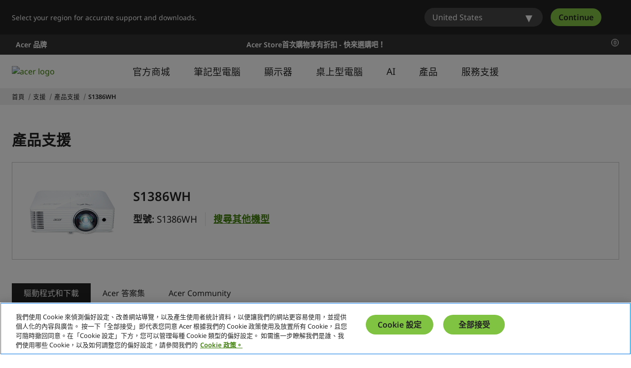

--- FILE ---
content_type: text/html; charset=utf-8
request_url: https://www.acer.com/tw-zh/support/product-support/S1386WH/downloads
body_size: 57682
content:


<!DOCTYPE html>
<html class="no-js" lang="zh-TW">
<head>
    <meta charset="UTF-8" /><script type="text/javascript">window.NREUM||(NREUM={});NREUM.info = {"beacon":"bam.nr-data.net","errorBeacon":"bam.nr-data.net","licenseKey":"NRJS-81a062a62fd54e082e5","applicationID":"1400628025","transactionName":"YwFbZxMADUdWBhBaWlpLdGUiTjNGWAERUEFnEUlDDhMXZFYCAXBaWhBLXA0NBkYYNhFDRVsWTX4OBQZY","queueTime":0,"applicationTime":196,"agent":"","atts":""}</script><script type="text/javascript">(window.NREUM||(NREUM={})).init={privacy:{cookies_enabled:true},ajax:{deny_list:["bam.nr-data.net"]},feature_flags:["soft_nav"],distributed_tracing:{enabled:true}};(window.NREUM||(NREUM={})).loader_config={agentID:"1400769139",accountID:"3050433",trustKey:"1445366",xpid:"VwYCUVJQCxABUFFSAQMPVlYE",licenseKey:"NRJS-81a062a62fd54e082e5",applicationID:"1400628025",browserID:"1400769139"};;/*! For license information please see nr-loader-spa-1.308.0.min.js.LICENSE.txt */
(()=>{var e,t,r={384:(e,t,r)=>{"use strict";r.d(t,{NT:()=>a,US:()=>u,Zm:()=>o,bQ:()=>d,dV:()=>c,pV:()=>l});var n=r(6154),i=r(1863),s=r(1910);const a={beacon:"bam.nr-data.net",errorBeacon:"bam.nr-data.net"};function o(){return n.gm.NREUM||(n.gm.NREUM={}),void 0===n.gm.newrelic&&(n.gm.newrelic=n.gm.NREUM),n.gm.NREUM}function c(){let e=o();return e.o||(e.o={ST:n.gm.setTimeout,SI:n.gm.setImmediate||n.gm.setInterval,CT:n.gm.clearTimeout,XHR:n.gm.XMLHttpRequest,REQ:n.gm.Request,EV:n.gm.Event,PR:n.gm.Promise,MO:n.gm.MutationObserver,FETCH:n.gm.fetch,WS:n.gm.WebSocket},(0,s.i)(...Object.values(e.o))),e}function d(e,t){let r=o();r.initializedAgents??={},t.initializedAt={ms:(0,i.t)(),date:new Date},r.initializedAgents[e]=t}function u(e,t){o()[e]=t}function l(){return function(){let e=o();const t=e.info||{};e.info={beacon:a.beacon,errorBeacon:a.errorBeacon,...t}}(),function(){let e=o();const t=e.init||{};e.init={...t}}(),c(),function(){let e=o();const t=e.loader_config||{};e.loader_config={...t}}(),o()}},782:(e,t,r)=>{"use strict";r.d(t,{T:()=>n});const n=r(860).K7.pageViewTiming},860:(e,t,r)=>{"use strict";r.d(t,{$J:()=>u,K7:()=>c,P3:()=>d,XX:()=>i,Yy:()=>o,df:()=>s,qY:()=>n,v4:()=>a});const n="events",i="jserrors",s="browser/blobs",a="rum",o="browser/logs",c={ajax:"ajax",genericEvents:"generic_events",jserrors:i,logging:"logging",metrics:"metrics",pageAction:"page_action",pageViewEvent:"page_view_event",pageViewTiming:"page_view_timing",sessionReplay:"session_replay",sessionTrace:"session_trace",softNav:"soft_navigations",spa:"spa"},d={[c.pageViewEvent]:1,[c.pageViewTiming]:2,[c.metrics]:3,[c.jserrors]:4,[c.spa]:5,[c.ajax]:6,[c.sessionTrace]:7,[c.softNav]:8,[c.sessionReplay]:9,[c.logging]:10,[c.genericEvents]:11},u={[c.pageViewEvent]:a,[c.pageViewTiming]:n,[c.ajax]:n,[c.spa]:n,[c.softNav]:n,[c.metrics]:i,[c.jserrors]:i,[c.sessionTrace]:s,[c.sessionReplay]:s,[c.logging]:o,[c.genericEvents]:"ins"}},944:(e,t,r)=>{"use strict";r.d(t,{R:()=>i});var n=r(3241);function i(e,t){"function"==typeof console.debug&&(console.debug("New Relic Warning: https://github.com/newrelic/newrelic-browser-agent/blob/main/docs/warning-codes.md#".concat(e),t),(0,n.W)({agentIdentifier:null,drained:null,type:"data",name:"warn",feature:"warn",data:{code:e,secondary:t}}))}},993:(e,t,r)=>{"use strict";r.d(t,{A$:()=>s,ET:()=>a,TZ:()=>o,p_:()=>i});var n=r(860);const i={ERROR:"ERROR",WARN:"WARN",INFO:"INFO",DEBUG:"DEBUG",TRACE:"TRACE"},s={OFF:0,ERROR:1,WARN:2,INFO:3,DEBUG:4,TRACE:5},a="log",o=n.K7.logging},1541:(e,t,r)=>{"use strict";r.d(t,{U:()=>i,f:()=>n});const n={MFE:"MFE",BA:"BA"};function i(e,t){if(2!==t?.harvestEndpointVersion)return{};const r=t.agentRef.runtime.appMetadata.agents[0].entityGuid;return e?{"source.id":e.id,"source.name":e.name,"source.type":e.type,"parent.id":e.parent?.id||r,"parent.type":e.parent?.type||n.BA}:{"entity.guid":r,appId:t.agentRef.info.applicationID}}},1687:(e,t,r)=>{"use strict";r.d(t,{Ak:()=>d,Ze:()=>h,x3:()=>u});var n=r(3241),i=r(7836),s=r(3606),a=r(860),o=r(2646);const c={};function d(e,t){const r={staged:!1,priority:a.P3[t]||0};l(e),c[e].get(t)||c[e].set(t,r)}function u(e,t){e&&c[e]&&(c[e].get(t)&&c[e].delete(t),p(e,t,!1),c[e].size&&f(e))}function l(e){if(!e)throw new Error("agentIdentifier required");c[e]||(c[e]=new Map)}function h(e="",t="feature",r=!1){if(l(e),!e||!c[e].get(t)||r)return p(e,t);c[e].get(t).staged=!0,f(e)}function f(e){const t=Array.from(c[e]);t.every(([e,t])=>t.staged)&&(t.sort((e,t)=>e[1].priority-t[1].priority),t.forEach(([t])=>{c[e].delete(t),p(e,t)}))}function p(e,t,r=!0){const a=e?i.ee.get(e):i.ee,c=s.i.handlers;if(!a.aborted&&a.backlog&&c){if((0,n.W)({agentIdentifier:e,type:"lifecycle",name:"drain",feature:t}),r){const e=a.backlog[t],r=c[t];if(r){for(let t=0;e&&t<e.length;++t)g(e[t],r);Object.entries(r).forEach(([e,t])=>{Object.values(t||{}).forEach(t=>{t[0]?.on&&t[0]?.context()instanceof o.y&&t[0].on(e,t[1])})})}}a.isolatedBacklog||delete c[t],a.backlog[t]=null,a.emit("drain-"+t,[])}}function g(e,t){var r=e[1];Object.values(t[r]||{}).forEach(t=>{var r=e[0];if(t[0]===r){var n=t[1],i=e[3],s=e[2];n.apply(i,s)}})}},1738:(e,t,r)=>{"use strict";r.d(t,{U:()=>f,Y:()=>h});var n=r(3241),i=r(9908),s=r(1863),a=r(944),o=r(5701),c=r(3969),d=r(8362),u=r(860),l=r(4261);function h(e,t,r,s){const h=s||r;!h||h[e]&&h[e]!==d.d.prototype[e]||(h[e]=function(){(0,i.p)(c.xV,["API/"+e+"/called"],void 0,u.K7.metrics,r.ee),(0,n.W)({agentIdentifier:r.agentIdentifier,drained:!!o.B?.[r.agentIdentifier],type:"data",name:"api",feature:l.Pl+e,data:{}});try{return t.apply(this,arguments)}catch(e){(0,a.R)(23,e)}})}function f(e,t,r,n,a){const o=e.info;null===r?delete o.jsAttributes[t]:o.jsAttributes[t]=r,(a||null===r)&&(0,i.p)(l.Pl+n,[(0,s.t)(),t,r],void 0,"session",e.ee)}},1741:(e,t,r)=>{"use strict";r.d(t,{W:()=>s});var n=r(944),i=r(4261);class s{#e(e,...t){if(this[e]!==s.prototype[e])return this[e](...t);(0,n.R)(35,e)}addPageAction(e,t){return this.#e(i.hG,e,t)}register(e){return this.#e(i.eY,e)}recordCustomEvent(e,t){return this.#e(i.fF,e,t)}setPageViewName(e,t){return this.#e(i.Fw,e,t)}setCustomAttribute(e,t,r){return this.#e(i.cD,e,t,r)}noticeError(e,t){return this.#e(i.o5,e,t)}setUserId(e,t=!1){return this.#e(i.Dl,e,t)}setApplicationVersion(e){return this.#e(i.nb,e)}setErrorHandler(e){return this.#e(i.bt,e)}addRelease(e,t){return this.#e(i.k6,e,t)}log(e,t){return this.#e(i.$9,e,t)}start(){return this.#e(i.d3)}finished(e){return this.#e(i.BL,e)}recordReplay(){return this.#e(i.CH)}pauseReplay(){return this.#e(i.Tb)}addToTrace(e){return this.#e(i.U2,e)}setCurrentRouteName(e){return this.#e(i.PA,e)}interaction(e){return this.#e(i.dT,e)}wrapLogger(e,t,r){return this.#e(i.Wb,e,t,r)}measure(e,t){return this.#e(i.V1,e,t)}consent(e){return this.#e(i.Pv,e)}}},1863:(e,t,r)=>{"use strict";function n(){return Math.floor(performance.now())}r.d(t,{t:()=>n})},1910:(e,t,r)=>{"use strict";r.d(t,{i:()=>s});var n=r(944);const i=new Map;function s(...e){return e.every(e=>{if(i.has(e))return i.get(e);const t="function"==typeof e?e.toString():"",r=t.includes("[native code]"),s=t.includes("nrWrapper");return r||s||(0,n.R)(64,e?.name||t),i.set(e,r),r})}},2555:(e,t,r)=>{"use strict";r.d(t,{D:()=>o,f:()=>a});var n=r(384),i=r(8122);const s={beacon:n.NT.beacon,errorBeacon:n.NT.errorBeacon,licenseKey:void 0,applicationID:void 0,sa:void 0,queueTime:void 0,applicationTime:void 0,ttGuid:void 0,user:void 0,account:void 0,product:void 0,extra:void 0,jsAttributes:{},userAttributes:void 0,atts:void 0,transactionName:void 0,tNamePlain:void 0};function a(e){try{return!!e.licenseKey&&!!e.errorBeacon&&!!e.applicationID}catch(e){return!1}}const o=e=>(0,i.a)(e,s)},2614:(e,t,r)=>{"use strict";r.d(t,{BB:()=>a,H3:()=>n,g:()=>d,iL:()=>c,tS:()=>o,uh:()=>i,wk:()=>s});const n="NRBA",i="SESSION",s=144e5,a=18e5,o={STARTED:"session-started",PAUSE:"session-pause",RESET:"session-reset",RESUME:"session-resume",UPDATE:"session-update"},c={SAME_TAB:"same-tab",CROSS_TAB:"cross-tab"},d={OFF:0,FULL:1,ERROR:2}},2646:(e,t,r)=>{"use strict";r.d(t,{y:()=>n});class n{constructor(e){this.contextId=e}}},2843:(e,t,r)=>{"use strict";r.d(t,{G:()=>s,u:()=>i});var n=r(3878);function i(e,t=!1,r,i){(0,n.DD)("visibilitychange",function(){if(t)return void("hidden"===document.visibilityState&&e());e(document.visibilityState)},r,i)}function s(e,t,r){(0,n.sp)("pagehide",e,t,r)}},3241:(e,t,r)=>{"use strict";r.d(t,{W:()=>s});var n=r(6154);const i="newrelic";function s(e={}){try{n.gm.dispatchEvent(new CustomEvent(i,{detail:e}))}catch(e){}}},3304:(e,t,r)=>{"use strict";r.d(t,{A:()=>s});var n=r(7836);const i=()=>{const e=new WeakSet;return(t,r)=>{if("object"==typeof r&&null!==r){if(e.has(r))return;e.add(r)}return r}};function s(e){try{return JSON.stringify(e,i())??""}catch(e){try{n.ee.emit("internal-error",[e])}catch(e){}return""}}},3333:(e,t,r)=>{"use strict";r.d(t,{$v:()=>u,TZ:()=>n,Xh:()=>c,Zp:()=>i,kd:()=>d,mq:()=>o,nf:()=>a,qN:()=>s});const n=r(860).K7.genericEvents,i=["auxclick","click","copy","keydown","paste","scrollend"],s=["focus","blur"],a=4,o=1e3,c=2e3,d=["PageAction","UserAction","BrowserPerformance"],u={RESOURCES:"experimental.resources",REGISTER:"register"}},3434:(e,t,r)=>{"use strict";r.d(t,{Jt:()=>s,YM:()=>d});var n=r(7836),i=r(5607);const s="nr@original:".concat(i.W),a=50;var o=Object.prototype.hasOwnProperty,c=!1;function d(e,t){return e||(e=n.ee),r.inPlace=function(e,t,n,i,s){n||(n="");const a="-"===n.charAt(0);for(let o=0;o<t.length;o++){const c=t[o],d=e[c];l(d)||(e[c]=r(d,a?c+n:n,i,c,s))}},r.flag=s,r;function r(t,r,n,c,d){return l(t)?t:(r||(r=""),nrWrapper[s]=t,function(e,t,r){if(Object.defineProperty&&Object.keys)try{return Object.keys(e).forEach(function(r){Object.defineProperty(t,r,{get:function(){return e[r]},set:function(t){return e[r]=t,t}})}),t}catch(e){u([e],r)}for(var n in e)o.call(e,n)&&(t[n]=e[n])}(t,nrWrapper,e),nrWrapper);function nrWrapper(){var s,o,l,h;let f;try{o=this,s=[...arguments],l="function"==typeof n?n(s,o):n||{}}catch(t){u([t,"",[s,o,c],l],e)}i(r+"start",[s,o,c],l,d);const p=performance.now();let g;try{return h=t.apply(o,s),g=performance.now(),h}catch(e){throw g=performance.now(),i(r+"err",[s,o,e],l,d),f=e,f}finally{const e=g-p,t={start:p,end:g,duration:e,isLongTask:e>=a,methodName:c,thrownError:f};t.isLongTask&&i("long-task",[t,o],l,d),i(r+"end",[s,o,h],l,d)}}}function i(r,n,i,s){if(!c||t){var a=c;c=!0;try{e.emit(r,n,i,t,s)}catch(t){u([t,r,n,i],e)}c=a}}}function u(e,t){t||(t=n.ee);try{t.emit("internal-error",e)}catch(e){}}function l(e){return!(e&&"function"==typeof e&&e.apply&&!e[s])}},3606:(e,t,r)=>{"use strict";r.d(t,{i:()=>s});var n=r(9908);s.on=a;var i=s.handlers={};function s(e,t,r,s){a(s||n.d,i,e,t,r)}function a(e,t,r,i,s){s||(s="feature"),e||(e=n.d);var a=t[s]=t[s]||{};(a[r]=a[r]||[]).push([e,i])}},3738:(e,t,r)=>{"use strict";r.d(t,{He:()=>i,Kp:()=>o,Lc:()=>d,Rz:()=>u,TZ:()=>n,bD:()=>s,d3:()=>a,jx:()=>l,sl:()=>h,uP:()=>c});const n=r(860).K7.sessionTrace,i="bstResource",s="resource",a="-start",o="-end",c="fn"+a,d="fn"+o,u="pushState",l=1e3,h=3e4},3785:(e,t,r)=>{"use strict";r.d(t,{R:()=>c,b:()=>d});var n=r(9908),i=r(1863),s=r(860),a=r(3969),o=r(993);function c(e,t,r={},c=o.p_.INFO,d=!0,u,l=(0,i.t)()){(0,n.p)(a.xV,["API/logging/".concat(c.toLowerCase(),"/called")],void 0,s.K7.metrics,e),(0,n.p)(o.ET,[l,t,r,c,d,u],void 0,s.K7.logging,e)}function d(e){return"string"==typeof e&&Object.values(o.p_).some(t=>t===e.toUpperCase().trim())}},3878:(e,t,r)=>{"use strict";function n(e,t){return{capture:e,passive:!1,signal:t}}function i(e,t,r=!1,i){window.addEventListener(e,t,n(r,i))}function s(e,t,r=!1,i){document.addEventListener(e,t,n(r,i))}r.d(t,{DD:()=>s,jT:()=>n,sp:()=>i})},3962:(e,t,r)=>{"use strict";r.d(t,{AM:()=>a,O2:()=>l,OV:()=>s,Qu:()=>h,TZ:()=>c,ih:()=>f,pP:()=>o,t1:()=>u,tC:()=>i,wD:()=>d});var n=r(860);const i=["click","keydown","submit"],s="popstate",a="api",o="initialPageLoad",c=n.K7.softNav,d=5e3,u=500,l={INITIAL_PAGE_LOAD:"",ROUTE_CHANGE:1,UNSPECIFIED:2},h={INTERACTION:1,AJAX:2,CUSTOM_END:3,CUSTOM_TRACER:4},f={IP:"in progress",PF:"pending finish",FIN:"finished",CAN:"cancelled"}},3969:(e,t,r)=>{"use strict";r.d(t,{TZ:()=>n,XG:()=>o,rs:()=>i,xV:()=>a,z_:()=>s});const n=r(860).K7.metrics,i="sm",s="cm",a="storeSupportabilityMetrics",o="storeEventMetrics"},4234:(e,t,r)=>{"use strict";r.d(t,{W:()=>s});var n=r(7836),i=r(1687);class s{constructor(e,t){this.agentIdentifier=e,this.ee=n.ee.get(e),this.featureName=t,this.blocked=!1}deregisterDrain(){(0,i.x3)(this.agentIdentifier,this.featureName)}}},4261:(e,t,r)=>{"use strict";r.d(t,{$9:()=>u,BL:()=>c,CH:()=>p,Dl:()=>R,Fw:()=>w,PA:()=>v,Pl:()=>n,Pv:()=>A,Tb:()=>h,U2:()=>a,V1:()=>E,Wb:()=>T,bt:()=>y,cD:()=>b,d3:()=>x,dT:()=>d,eY:()=>g,fF:()=>f,hG:()=>s,hw:()=>i,k6:()=>o,nb:()=>m,o5:()=>l});const n="api-",i=n+"ixn-",s="addPageAction",a="addToTrace",o="addRelease",c="finished",d="interaction",u="log",l="noticeError",h="pauseReplay",f="recordCustomEvent",p="recordReplay",g="register",m="setApplicationVersion",v="setCurrentRouteName",b="setCustomAttribute",y="setErrorHandler",w="setPageViewName",R="setUserId",x="start",T="wrapLogger",E="measure",A="consent"},5205:(e,t,r)=>{"use strict";r.d(t,{j:()=>S});var n=r(384),i=r(1741);var s=r(2555),a=r(3333);const o=e=>{if(!e||"string"!=typeof e)return!1;try{document.createDocumentFragment().querySelector(e)}catch{return!1}return!0};var c=r(2614),d=r(944),u=r(8122);const l="[data-nr-mask]",h=e=>(0,u.a)(e,(()=>{const e={feature_flags:[],experimental:{allow_registered_children:!1,resources:!1},mask_selector:"*",block_selector:"[data-nr-block]",mask_input_options:{color:!1,date:!1,"datetime-local":!1,email:!1,month:!1,number:!1,range:!1,search:!1,tel:!1,text:!1,time:!1,url:!1,week:!1,textarea:!1,select:!1,password:!0}};return{ajax:{deny_list:void 0,block_internal:!0,enabled:!0,autoStart:!0},api:{get allow_registered_children(){return e.feature_flags.includes(a.$v.REGISTER)||e.experimental.allow_registered_children},set allow_registered_children(t){e.experimental.allow_registered_children=t},duplicate_registered_data:!1},browser_consent_mode:{enabled:!1},distributed_tracing:{enabled:void 0,exclude_newrelic_header:void 0,cors_use_newrelic_header:void 0,cors_use_tracecontext_headers:void 0,allowed_origins:void 0},get feature_flags(){return e.feature_flags},set feature_flags(t){e.feature_flags=t},generic_events:{enabled:!0,autoStart:!0},harvest:{interval:30},jserrors:{enabled:!0,autoStart:!0},logging:{enabled:!0,autoStart:!0},metrics:{enabled:!0,autoStart:!0},obfuscate:void 0,page_action:{enabled:!0},page_view_event:{enabled:!0,autoStart:!0},page_view_timing:{enabled:!0,autoStart:!0},performance:{capture_marks:!1,capture_measures:!1,capture_detail:!0,resources:{get enabled(){return e.feature_flags.includes(a.$v.RESOURCES)||e.experimental.resources},set enabled(t){e.experimental.resources=t},asset_types:[],first_party_domains:[],ignore_newrelic:!0}},privacy:{cookies_enabled:!0},proxy:{assets:void 0,beacon:void 0},session:{expiresMs:c.wk,inactiveMs:c.BB},session_replay:{autoStart:!0,enabled:!1,preload:!1,sampling_rate:10,error_sampling_rate:100,collect_fonts:!1,inline_images:!1,fix_stylesheets:!0,mask_all_inputs:!0,get mask_text_selector(){return e.mask_selector},set mask_text_selector(t){o(t)?e.mask_selector="".concat(t,",").concat(l):""===t||null===t?e.mask_selector=l:(0,d.R)(5,t)},get block_class(){return"nr-block"},get ignore_class(){return"nr-ignore"},get mask_text_class(){return"nr-mask"},get block_selector(){return e.block_selector},set block_selector(t){o(t)?e.block_selector+=",".concat(t):""!==t&&(0,d.R)(6,t)},get mask_input_options(){return e.mask_input_options},set mask_input_options(t){t&&"object"==typeof t?e.mask_input_options={...t,password:!0}:(0,d.R)(7,t)}},session_trace:{enabled:!0,autoStart:!0},soft_navigations:{enabled:!0,autoStart:!0},spa:{enabled:!0,autoStart:!0},ssl:void 0,user_actions:{enabled:!0,elementAttributes:["id","className","tagName","type"]}}})());var f=r(6154),p=r(9324);let g=0;const m={buildEnv:p.F3,distMethod:p.Xs,version:p.xv,originTime:f.WN},v={consented:!1},b={appMetadata:{},get consented(){return this.session?.state?.consent||v.consented},set consented(e){v.consented=e},customTransaction:void 0,denyList:void 0,disabled:!1,harvester:void 0,isolatedBacklog:!1,isRecording:!1,loaderType:void 0,maxBytes:3e4,obfuscator:void 0,onerror:void 0,ptid:void 0,releaseIds:{},session:void 0,timeKeeper:void 0,registeredEntities:[],jsAttributesMetadata:{bytes:0},get harvestCount(){return++g}},y=e=>{const t=(0,u.a)(e,b),r=Object.keys(m).reduce((e,t)=>(e[t]={value:m[t],writable:!1,configurable:!0,enumerable:!0},e),{});return Object.defineProperties(t,r)};var w=r(5701);const R=e=>{const t=e.startsWith("http");e+="/",r.p=t?e:"https://"+e};var x=r(7836),T=r(3241);const E={accountID:void 0,trustKey:void 0,agentID:void 0,licenseKey:void 0,applicationID:void 0,xpid:void 0},A=e=>(0,u.a)(e,E),_=new Set;function S(e,t={},r,a){let{init:o,info:c,loader_config:d,runtime:u={},exposed:l=!0}=t;if(!c){const e=(0,n.pV)();o=e.init,c=e.info,d=e.loader_config}e.init=h(o||{}),e.loader_config=A(d||{}),c.jsAttributes??={},f.bv&&(c.jsAttributes.isWorker=!0),e.info=(0,s.D)(c);const p=e.init,g=[c.beacon,c.errorBeacon];_.has(e.agentIdentifier)||(p.proxy.assets&&(R(p.proxy.assets),g.push(p.proxy.assets)),p.proxy.beacon&&g.push(p.proxy.beacon),e.beacons=[...g],function(e){const t=(0,n.pV)();Object.getOwnPropertyNames(i.W.prototype).forEach(r=>{const n=i.W.prototype[r];if("function"!=typeof n||"constructor"===n)return;let s=t[r];e[r]&&!1!==e.exposed&&"micro-agent"!==e.runtime?.loaderType&&(t[r]=(...t)=>{const n=e[r](...t);return s?s(...t):n})})}(e),(0,n.US)("activatedFeatures",w.B)),u.denyList=[...p.ajax.deny_list||[],...p.ajax.block_internal?g:[]],u.ptid=e.agentIdentifier,u.loaderType=r,e.runtime=y(u),_.has(e.agentIdentifier)||(e.ee=x.ee.get(e.agentIdentifier),e.exposed=l,(0,T.W)({agentIdentifier:e.agentIdentifier,drained:!!w.B?.[e.agentIdentifier],type:"lifecycle",name:"initialize",feature:void 0,data:e.config})),_.add(e.agentIdentifier)}},5270:(e,t,r)=>{"use strict";r.d(t,{Aw:()=>a,SR:()=>s,rF:()=>o});var n=r(384),i=r(7767);function s(e){return!!(0,n.dV)().o.MO&&(0,i.V)(e)&&!0===e?.session_trace.enabled}function a(e){return!0===e?.session_replay.preload&&s(e)}function o(e,t){try{if("string"==typeof t?.type){if("password"===t.type.toLowerCase())return"*".repeat(e?.length||0);if(void 0!==t?.dataset?.nrUnmask||t?.classList?.contains("nr-unmask"))return e}}catch(e){}return"string"==typeof e?e.replace(/[\S]/g,"*"):"*".repeat(e?.length||0)}},5289:(e,t,r)=>{"use strict";r.d(t,{GG:()=>a,Qr:()=>c,sB:()=>o});var n=r(3878),i=r(6389);function s(){return"undefined"==typeof document||"complete"===document.readyState}function a(e,t){if(s())return e();const r=(0,i.J)(e),a=setInterval(()=>{s()&&(clearInterval(a),r())},500);(0,n.sp)("load",r,t)}function o(e){if(s())return e();(0,n.DD)("DOMContentLoaded",e)}function c(e){if(s())return e();(0,n.sp)("popstate",e)}},5607:(e,t,r)=>{"use strict";r.d(t,{W:()=>n});const n=(0,r(9566).bz)()},5701:(e,t,r)=>{"use strict";r.d(t,{B:()=>s,t:()=>a});var n=r(3241);const i=new Set,s={};function a(e,t){const r=t.agentIdentifier;s[r]??={},e&&"object"==typeof e&&(i.has(r)||(t.ee.emit("rumresp",[e]),s[r]=e,i.add(r),(0,n.W)({agentIdentifier:r,loaded:!0,drained:!0,type:"lifecycle",name:"load",feature:void 0,data:e})))}},6154:(e,t,r)=>{"use strict";r.d(t,{OF:()=>d,RI:()=>i,WN:()=>h,bv:()=>s,eN:()=>f,gm:()=>a,lR:()=>l,m:()=>c,mw:()=>o,sb:()=>u});var n=r(1863);const i="undefined"!=typeof window&&!!window.document,s="undefined"!=typeof WorkerGlobalScope&&("undefined"!=typeof self&&self instanceof WorkerGlobalScope&&self.navigator instanceof WorkerNavigator||"undefined"!=typeof globalThis&&globalThis instanceof WorkerGlobalScope&&globalThis.navigator instanceof WorkerNavigator),a=i?window:"undefined"!=typeof WorkerGlobalScope&&("undefined"!=typeof self&&self instanceof WorkerGlobalScope&&self||"undefined"!=typeof globalThis&&globalThis instanceof WorkerGlobalScope&&globalThis),o=Boolean("hidden"===a?.document?.visibilityState),c=""+a?.location,d=/iPad|iPhone|iPod/.test(a.navigator?.userAgent),u=d&&"undefined"==typeof SharedWorker,l=(()=>{const e=a.navigator?.userAgent?.match(/Firefox[/\s](\d+\.\d+)/);return Array.isArray(e)&&e.length>=2?+e[1]:0})(),h=Date.now()-(0,n.t)(),f=()=>"undefined"!=typeof PerformanceNavigationTiming&&a?.performance?.getEntriesByType("navigation")?.[0]?.responseStart},6344:(e,t,r)=>{"use strict";r.d(t,{BB:()=>u,Qb:()=>l,TZ:()=>i,Ug:()=>a,Vh:()=>s,_s:()=>o,bc:()=>d,yP:()=>c});var n=r(2614);const i=r(860).K7.sessionReplay,s="errorDuringReplay",a=.12,o={DomContentLoaded:0,Load:1,FullSnapshot:2,IncrementalSnapshot:3,Meta:4,Custom:5},c={[n.g.ERROR]:15e3,[n.g.FULL]:3e5,[n.g.OFF]:0},d={RESET:{message:"Session was reset",sm:"Reset"},IMPORT:{message:"Recorder failed to import",sm:"Import"},TOO_MANY:{message:"429: Too Many Requests",sm:"Too-Many"},TOO_BIG:{message:"Payload was too large",sm:"Too-Big"},CROSS_TAB:{message:"Session Entity was set to OFF on another tab",sm:"Cross-Tab"},ENTITLEMENTS:{message:"Session Replay is not allowed and will not be started",sm:"Entitlement"}},u=5e3,l={API:"api",RESUME:"resume",SWITCH_TO_FULL:"switchToFull",INITIALIZE:"initialize",PRELOAD:"preload"}},6389:(e,t,r)=>{"use strict";function n(e,t=500,r={}){const n=r?.leading||!1;let i;return(...r)=>{n&&void 0===i&&(e.apply(this,r),i=setTimeout(()=>{i=clearTimeout(i)},t)),n||(clearTimeout(i),i=setTimeout(()=>{e.apply(this,r)},t))}}function i(e){let t=!1;return(...r)=>{t||(t=!0,e.apply(this,r))}}r.d(t,{J:()=>i,s:()=>n})},6630:(e,t,r)=>{"use strict";r.d(t,{T:()=>n});const n=r(860).K7.pageViewEvent},6774:(e,t,r)=>{"use strict";r.d(t,{T:()=>n});const n=r(860).K7.jserrors},7295:(e,t,r)=>{"use strict";r.d(t,{Xv:()=>a,gX:()=>i,iW:()=>s});var n=[];function i(e){if(!e||s(e))return!1;if(0===n.length)return!0;if("*"===n[0].hostname)return!1;for(var t=0;t<n.length;t++){var r=n[t];if(r.hostname.test(e.hostname)&&r.pathname.test(e.pathname))return!1}return!0}function s(e){return void 0===e.hostname}function a(e){if(n=[],e&&e.length)for(var t=0;t<e.length;t++){let r=e[t];if(!r)continue;if("*"===r)return void(n=[{hostname:"*"}]);0===r.indexOf("http://")?r=r.substring(7):0===r.indexOf("https://")&&(r=r.substring(8));const i=r.indexOf("/");let s,a;i>0?(s=r.substring(0,i),a=r.substring(i)):(s=r,a="*");let[c]=s.split(":");n.push({hostname:o(c),pathname:o(a,!0)})}}function o(e,t=!1){const r=e.replace(/[.+?^${}()|[\]\\]/g,e=>"\\"+e).replace(/\*/g,".*?");return new RegExp((t?"^":"")+r+"$")}},7485:(e,t,r)=>{"use strict";r.d(t,{D:()=>i});var n=r(6154);function i(e){if(0===(e||"").indexOf("data:"))return{protocol:"data"};try{const t=new URL(e,location.href),r={port:t.port,hostname:t.hostname,pathname:t.pathname,search:t.search,protocol:t.protocol.slice(0,t.protocol.indexOf(":")),sameOrigin:t.protocol===n.gm?.location?.protocol&&t.host===n.gm?.location?.host};return r.port&&""!==r.port||("http:"===t.protocol&&(r.port="80"),"https:"===t.protocol&&(r.port="443")),r.pathname&&""!==r.pathname?r.pathname.startsWith("/")||(r.pathname="/".concat(r.pathname)):r.pathname="/",r}catch(e){return{}}}},7699:(e,t,r)=>{"use strict";r.d(t,{It:()=>s,KC:()=>o,No:()=>i,qh:()=>a});var n=r(860);const i=16e3,s=1e6,a="SESSION_ERROR",o={[n.K7.logging]:!0,[n.K7.genericEvents]:!1,[n.K7.jserrors]:!1,[n.K7.ajax]:!1}},7767:(e,t,r)=>{"use strict";r.d(t,{V:()=>i});var n=r(6154);const i=e=>n.RI&&!0===e?.privacy.cookies_enabled},7836:(e,t,r)=>{"use strict";r.d(t,{P:()=>o,ee:()=>c});var n=r(384),i=r(8990),s=r(2646),a=r(5607);const o="nr@context:".concat(a.W),c=function e(t,r){var n={},a={},u={},l=!1;try{l=16===r.length&&d.initializedAgents?.[r]?.runtime.isolatedBacklog}catch(e){}var h={on:p,addEventListener:p,removeEventListener:function(e,t){var r=n[e];if(!r)return;for(var i=0;i<r.length;i++)r[i]===t&&r.splice(i,1)},emit:function(e,r,n,i,s){!1!==s&&(s=!0);if(c.aborted&&!i)return;t&&s&&t.emit(e,r,n);var o=f(n);g(e).forEach(e=>{e.apply(o,r)});var d=v()[a[e]];d&&d.push([h,e,r,o]);return o},get:m,listeners:g,context:f,buffer:function(e,t){const r=v();if(t=t||"feature",h.aborted)return;Object.entries(e||{}).forEach(([e,n])=>{a[n]=t,t in r||(r[t]=[])})},abort:function(){h._aborted=!0,Object.keys(h.backlog).forEach(e=>{delete h.backlog[e]})},isBuffering:function(e){return!!v()[a[e]]},debugId:r,backlog:l?{}:t&&"object"==typeof t.backlog?t.backlog:{},isolatedBacklog:l};return Object.defineProperty(h,"aborted",{get:()=>{let e=h._aborted||!1;return e||(t&&(e=t.aborted),e)}}),h;function f(e){return e&&e instanceof s.y?e:e?(0,i.I)(e,o,()=>new s.y(o)):new s.y(o)}function p(e,t){n[e]=g(e).concat(t)}function g(e){return n[e]||[]}function m(t){return u[t]=u[t]||e(h,t)}function v(){return h.backlog}}(void 0,"globalEE"),d=(0,n.Zm)();d.ee||(d.ee=c)},8122:(e,t,r)=>{"use strict";r.d(t,{a:()=>i});var n=r(944);function i(e,t){try{if(!e||"object"!=typeof e)return(0,n.R)(3);if(!t||"object"!=typeof t)return(0,n.R)(4);const r=Object.create(Object.getPrototypeOf(t),Object.getOwnPropertyDescriptors(t)),s=0===Object.keys(r).length?e:r;for(let a in s)if(void 0!==e[a])try{if(null===e[a]){r[a]=null;continue}Array.isArray(e[a])&&Array.isArray(t[a])?r[a]=Array.from(new Set([...e[a],...t[a]])):"object"==typeof e[a]&&"object"==typeof t[a]?r[a]=i(e[a],t[a]):r[a]=e[a]}catch(e){r[a]||(0,n.R)(1,e)}return r}catch(e){(0,n.R)(2,e)}}},8139:(e,t,r)=>{"use strict";r.d(t,{u:()=>h});var n=r(7836),i=r(3434),s=r(8990),a=r(6154);const o={},c=a.gm.XMLHttpRequest,d="addEventListener",u="removeEventListener",l="nr@wrapped:".concat(n.P);function h(e){var t=function(e){return(e||n.ee).get("events")}(e);if(o[t.debugId]++)return t;o[t.debugId]=1;var r=(0,i.YM)(t,!0);function h(e){r.inPlace(e,[d,u],"-",p)}function p(e,t){return e[1]}return"getPrototypeOf"in Object&&(a.RI&&f(document,h),c&&f(c.prototype,h),f(a.gm,h)),t.on(d+"-start",function(e,t){var n=e[1];if(null!==n&&("function"==typeof n||"object"==typeof n)&&"newrelic"!==e[0]){var i=(0,s.I)(n,l,function(){var e={object:function(){if("function"!=typeof n.handleEvent)return;return n.handleEvent.apply(n,arguments)},function:n}[typeof n];return e?r(e,"fn-",null,e.name||"anonymous"):n});this.wrapped=e[1]=i}}),t.on(u+"-start",function(e){e[1]=this.wrapped||e[1]}),t}function f(e,t,...r){let n=e;for(;"object"==typeof n&&!Object.prototype.hasOwnProperty.call(n,d);)n=Object.getPrototypeOf(n);n&&t(n,...r)}},8362:(e,t,r)=>{"use strict";r.d(t,{d:()=>s});var n=r(9566),i=r(1741);class s extends i.W{agentIdentifier=(0,n.LA)(16)}},8374:(e,t,r)=>{r.nc=(()=>{try{return document?.currentScript?.nonce}catch(e){}return""})()},8990:(e,t,r)=>{"use strict";r.d(t,{I:()=>i});var n=Object.prototype.hasOwnProperty;function i(e,t,r){if(n.call(e,t))return e[t];var i=r();if(Object.defineProperty&&Object.keys)try{return Object.defineProperty(e,t,{value:i,writable:!0,enumerable:!1}),i}catch(e){}return e[t]=i,i}},9119:(e,t,r)=>{"use strict";r.d(t,{L:()=>s});var n=/([^?#]*)[^#]*(#[^?]*|$).*/,i=/([^?#]*)().*/;function s(e,t){return e?e.replace(t?n:i,"$1$2"):e}},9300:(e,t,r)=>{"use strict";r.d(t,{T:()=>n});const n=r(860).K7.ajax},9324:(e,t,r)=>{"use strict";r.d(t,{AJ:()=>a,F3:()=>i,Xs:()=>s,Yq:()=>o,xv:()=>n});const n="1.308.0",i="PROD",s="CDN",a="@newrelic/rrweb",o="1.0.1"},9566:(e,t,r)=>{"use strict";r.d(t,{LA:()=>o,ZF:()=>c,bz:()=>a,el:()=>d});var n=r(6154);const i="xxxxxxxx-xxxx-4xxx-yxxx-xxxxxxxxxxxx";function s(e,t){return e?15&e[t]:16*Math.random()|0}function a(){const e=n.gm?.crypto||n.gm?.msCrypto;let t,r=0;return e&&e.getRandomValues&&(t=e.getRandomValues(new Uint8Array(30))),i.split("").map(e=>"x"===e?s(t,r++).toString(16):"y"===e?(3&s()|8).toString(16):e).join("")}function o(e){const t=n.gm?.crypto||n.gm?.msCrypto;let r,i=0;t&&t.getRandomValues&&(r=t.getRandomValues(new Uint8Array(e)));const a=[];for(var o=0;o<e;o++)a.push(s(r,i++).toString(16));return a.join("")}function c(){return o(16)}function d(){return o(32)}},9908:(e,t,r)=>{"use strict";r.d(t,{d:()=>n,p:()=>i});var n=r(7836).ee.get("handle");function i(e,t,r,i,s){s?(s.buffer([e],i),s.emit(e,t,r)):(n.buffer([e],i),n.emit(e,t,r))}}},n={};function i(e){var t=n[e];if(void 0!==t)return t.exports;var s=n[e]={exports:{}};return r[e](s,s.exports,i),s.exports}i.m=r,i.d=(e,t)=>{for(var r in t)i.o(t,r)&&!i.o(e,r)&&Object.defineProperty(e,r,{enumerable:!0,get:t[r]})},i.f={},i.e=e=>Promise.all(Object.keys(i.f).reduce((t,r)=>(i.f[r](e,t),t),[])),i.u=e=>({212:"nr-spa-compressor",249:"nr-spa-recorder",478:"nr-spa"}[e]+"-1.308.0.min.js"),i.o=(e,t)=>Object.prototype.hasOwnProperty.call(e,t),e={},t="NRBA-1.308.0.PROD:",i.l=(r,n,s,a)=>{if(e[r])e[r].push(n);else{var o,c;if(void 0!==s)for(var d=document.getElementsByTagName("script"),u=0;u<d.length;u++){var l=d[u];if(l.getAttribute("src")==r||l.getAttribute("data-webpack")==t+s){o=l;break}}if(!o){c=!0;var h={478:"sha512-RSfSVnmHk59T/uIPbdSE0LPeqcEdF4/+XhfJdBuccH5rYMOEZDhFdtnh6X6nJk7hGpzHd9Ujhsy7lZEz/ORYCQ==",249:"sha512-ehJXhmntm85NSqW4MkhfQqmeKFulra3klDyY0OPDUE+sQ3GokHlPh1pmAzuNy//3j4ac6lzIbmXLvGQBMYmrkg==",212:"sha512-B9h4CR46ndKRgMBcK+j67uSR2RCnJfGefU+A7FrgR/k42ovXy5x/MAVFiSvFxuVeEk/pNLgvYGMp1cBSK/G6Fg=="};(o=document.createElement("script")).charset="utf-8",i.nc&&o.setAttribute("nonce",i.nc),o.setAttribute("data-webpack",t+s),o.src=r,0!==o.src.indexOf(window.location.origin+"/")&&(o.crossOrigin="anonymous"),h[a]&&(o.integrity=h[a])}e[r]=[n];var f=(t,n)=>{o.onerror=o.onload=null,clearTimeout(p);var i=e[r];if(delete e[r],o.parentNode&&o.parentNode.removeChild(o),i&&i.forEach(e=>e(n)),t)return t(n)},p=setTimeout(f.bind(null,void 0,{type:"timeout",target:o}),12e4);o.onerror=f.bind(null,o.onerror),o.onload=f.bind(null,o.onload),c&&document.head.appendChild(o)}},i.r=e=>{"undefined"!=typeof Symbol&&Symbol.toStringTag&&Object.defineProperty(e,Symbol.toStringTag,{value:"Module"}),Object.defineProperty(e,"__esModule",{value:!0})},i.p="https://js-agent.newrelic.com/",(()=>{var e={38:0,788:0};i.f.j=(t,r)=>{var n=i.o(e,t)?e[t]:void 0;if(0!==n)if(n)r.push(n[2]);else{var s=new Promise((r,i)=>n=e[t]=[r,i]);r.push(n[2]=s);var a=i.p+i.u(t),o=new Error;i.l(a,r=>{if(i.o(e,t)&&(0!==(n=e[t])&&(e[t]=void 0),n)){var s=r&&("load"===r.type?"missing":r.type),a=r&&r.target&&r.target.src;o.message="Loading chunk "+t+" failed: ("+s+": "+a+")",o.name="ChunkLoadError",o.type=s,o.request=a,n[1](o)}},"chunk-"+t,t)}};var t=(t,r)=>{var n,s,[a,o,c]=r,d=0;if(a.some(t=>0!==e[t])){for(n in o)i.o(o,n)&&(i.m[n]=o[n]);if(c)c(i)}for(t&&t(r);d<a.length;d++)s=a[d],i.o(e,s)&&e[s]&&e[s][0](),e[s]=0},r=self["webpackChunk:NRBA-1.308.0.PROD"]=self["webpackChunk:NRBA-1.308.0.PROD"]||[];r.forEach(t.bind(null,0)),r.push=t.bind(null,r.push.bind(r))})(),(()=>{"use strict";i(8374);var e=i(8362),t=i(860);const r=Object.values(t.K7);var n=i(5205);var s=i(9908),a=i(1863),o=i(4261),c=i(1738);var d=i(1687),u=i(4234),l=i(5289),h=i(6154),f=i(944),p=i(5270),g=i(7767),m=i(6389),v=i(7699);class b extends u.W{constructor(e,t){super(e.agentIdentifier,t),this.agentRef=e,this.abortHandler=void 0,this.featAggregate=void 0,this.loadedSuccessfully=void 0,this.onAggregateImported=new Promise(e=>{this.loadedSuccessfully=e}),this.deferred=Promise.resolve(),!1===e.init[this.featureName].autoStart?this.deferred=new Promise((t,r)=>{this.ee.on("manual-start-all",(0,m.J)(()=>{(0,d.Ak)(e.agentIdentifier,this.featureName),t()}))}):(0,d.Ak)(e.agentIdentifier,t)}importAggregator(e,t,r={}){if(this.featAggregate)return;const n=async()=>{let n;await this.deferred;try{if((0,g.V)(e.init)){const{setupAgentSession:t}=await i.e(478).then(i.bind(i,8766));n=t(e)}}catch(e){(0,f.R)(20,e),this.ee.emit("internal-error",[e]),(0,s.p)(v.qh,[e],void 0,this.featureName,this.ee)}try{if(!this.#t(this.featureName,n,e.init))return(0,d.Ze)(this.agentIdentifier,this.featureName),void this.loadedSuccessfully(!1);const{Aggregate:i}=await t();this.featAggregate=new i(e,r),e.runtime.harvester.initializedAggregates.push(this.featAggregate),this.loadedSuccessfully(!0)}catch(e){(0,f.R)(34,e),this.abortHandler?.(),(0,d.Ze)(this.agentIdentifier,this.featureName,!0),this.loadedSuccessfully(!1),this.ee&&this.ee.abort()}};h.RI?(0,l.GG)(()=>n(),!0):n()}#t(e,r,n){if(this.blocked)return!1;switch(e){case t.K7.sessionReplay:return(0,p.SR)(n)&&!!r;case t.K7.sessionTrace:return!!r;default:return!0}}}var y=i(6630),w=i(2614),R=i(3241);class x extends b{static featureName=y.T;constructor(e){var t;super(e,y.T),this.setupInspectionEvents(e.agentIdentifier),t=e,(0,c.Y)(o.Fw,function(e,r){"string"==typeof e&&("/"!==e.charAt(0)&&(e="/"+e),t.runtime.customTransaction=(r||"http://custom.transaction")+e,(0,s.p)(o.Pl+o.Fw,[(0,a.t)()],void 0,void 0,t.ee))},t),this.importAggregator(e,()=>i.e(478).then(i.bind(i,2467)))}setupInspectionEvents(e){const t=(t,r)=>{t&&(0,R.W)({agentIdentifier:e,timeStamp:t.timeStamp,loaded:"complete"===t.target.readyState,type:"window",name:r,data:t.target.location+""})};(0,l.sB)(e=>{t(e,"DOMContentLoaded")}),(0,l.GG)(e=>{t(e,"load")}),(0,l.Qr)(e=>{t(e,"navigate")}),this.ee.on(w.tS.UPDATE,(t,r)=>{(0,R.W)({agentIdentifier:e,type:"lifecycle",name:"session",data:r})})}}var T=i(384);class E extends e.d{constructor(e){var t;(super(),h.gm)?(this.features={},(0,T.bQ)(this.agentIdentifier,this),this.desiredFeatures=new Set(e.features||[]),this.desiredFeatures.add(x),(0,n.j)(this,e,e.loaderType||"agent"),t=this,(0,c.Y)(o.cD,function(e,r,n=!1){if("string"==typeof e){if(["string","number","boolean"].includes(typeof r)||null===r)return(0,c.U)(t,e,r,o.cD,n);(0,f.R)(40,typeof r)}else(0,f.R)(39,typeof e)},t),function(e){(0,c.Y)(o.Dl,function(t,r=!1){if("string"!=typeof t&&null!==t)return void(0,f.R)(41,typeof t);const n=e.info.jsAttributes["enduser.id"];r&&null!=n&&n!==t?(0,s.p)(o.Pl+"setUserIdAndResetSession",[t],void 0,"session",e.ee):(0,c.U)(e,"enduser.id",t,o.Dl,!0)},e)}(this),function(e){(0,c.Y)(o.nb,function(t){if("string"==typeof t||null===t)return(0,c.U)(e,"application.version",t,o.nb,!1);(0,f.R)(42,typeof t)},e)}(this),function(e){(0,c.Y)(o.d3,function(){e.ee.emit("manual-start-all")},e)}(this),function(e){(0,c.Y)(o.Pv,function(t=!0){if("boolean"==typeof t){if((0,s.p)(o.Pl+o.Pv,[t],void 0,"session",e.ee),e.runtime.consented=t,t){const t=e.features.page_view_event;t.onAggregateImported.then(e=>{const r=t.featAggregate;e&&!r.sentRum&&r.sendRum()})}}else(0,f.R)(65,typeof t)},e)}(this),this.run()):(0,f.R)(21)}get config(){return{info:this.info,init:this.init,loader_config:this.loader_config,runtime:this.runtime}}get api(){return this}run(){try{const e=function(e){const t={};return r.forEach(r=>{t[r]=!!e[r]?.enabled}),t}(this.init),n=[...this.desiredFeatures];n.sort((e,r)=>t.P3[e.featureName]-t.P3[r.featureName]),n.forEach(r=>{if(!e[r.featureName]&&r.featureName!==t.K7.pageViewEvent)return;if(r.featureName===t.K7.spa)return void(0,f.R)(67);const n=function(e){switch(e){case t.K7.ajax:return[t.K7.jserrors];case t.K7.sessionTrace:return[t.K7.ajax,t.K7.pageViewEvent];case t.K7.sessionReplay:return[t.K7.sessionTrace];case t.K7.pageViewTiming:return[t.K7.pageViewEvent];default:return[]}}(r.featureName).filter(e=>!(e in this.features));n.length>0&&(0,f.R)(36,{targetFeature:r.featureName,missingDependencies:n}),this.features[r.featureName]=new r(this)})}catch(e){(0,f.R)(22,e);for(const e in this.features)this.features[e].abortHandler?.();const t=(0,T.Zm)();delete t.initializedAgents[this.agentIdentifier]?.features,delete this.sharedAggregator;return t.ee.get(this.agentIdentifier).abort(),!1}}}var A=i(2843),_=i(782);class S extends b{static featureName=_.T;constructor(e){super(e,_.T),h.RI&&((0,A.u)(()=>(0,s.p)("docHidden",[(0,a.t)()],void 0,_.T,this.ee),!0),(0,A.G)(()=>(0,s.p)("winPagehide",[(0,a.t)()],void 0,_.T,this.ee)),this.importAggregator(e,()=>i.e(478).then(i.bind(i,9917))))}}var O=i(3969);class I extends b{static featureName=O.TZ;constructor(e){super(e,O.TZ),h.RI&&document.addEventListener("securitypolicyviolation",e=>{(0,s.p)(O.xV,["Generic/CSPViolation/Detected"],void 0,this.featureName,this.ee)}),this.importAggregator(e,()=>i.e(478).then(i.bind(i,6555)))}}var N=i(6774),P=i(3878),k=i(3304);class D{constructor(e,t,r,n,i){this.name="UncaughtError",this.message="string"==typeof e?e:(0,k.A)(e),this.sourceURL=t,this.line=r,this.column=n,this.__newrelic=i}}function C(e){return M(e)?e:new D(void 0!==e?.message?e.message:e,e?.filename||e?.sourceURL,e?.lineno||e?.line,e?.colno||e?.col,e?.__newrelic,e?.cause)}function j(e){const t="Unhandled Promise Rejection: ";if(!e?.reason)return;if(M(e.reason)){try{e.reason.message.startsWith(t)||(e.reason.message=t+e.reason.message)}catch(e){}return C(e.reason)}const r=C(e.reason);return(r.message||"").startsWith(t)||(r.message=t+r.message),r}function L(e){if(e.error instanceof SyntaxError&&!/:\d+$/.test(e.error.stack?.trim())){const t=new D(e.message,e.filename,e.lineno,e.colno,e.error.__newrelic,e.cause);return t.name=SyntaxError.name,t}return M(e.error)?e.error:C(e)}function M(e){return e instanceof Error&&!!e.stack}function H(e,r,n,i,o=(0,a.t)()){"string"==typeof e&&(e=new Error(e)),(0,s.p)("err",[e,o,!1,r,n.runtime.isRecording,void 0,i],void 0,t.K7.jserrors,n.ee),(0,s.p)("uaErr",[],void 0,t.K7.genericEvents,n.ee)}var B=i(1541),K=i(993),W=i(3785);function U(e,{customAttributes:t={},level:r=K.p_.INFO}={},n,i,s=(0,a.t)()){(0,W.R)(n.ee,e,t,r,!1,i,s)}function F(e,r,n,i,c=(0,a.t)()){(0,s.p)(o.Pl+o.hG,[c,e,r,i],void 0,t.K7.genericEvents,n.ee)}function V(e,r,n,i,c=(0,a.t)()){const{start:d,end:u,customAttributes:l}=r||{},h={customAttributes:l||{}};if("object"!=typeof h.customAttributes||"string"!=typeof e||0===e.length)return void(0,f.R)(57);const p=(e,t)=>null==e?t:"number"==typeof e?e:e instanceof PerformanceMark?e.startTime:Number.NaN;if(h.start=p(d,0),h.end=p(u,c),Number.isNaN(h.start)||Number.isNaN(h.end))(0,f.R)(57);else{if(h.duration=h.end-h.start,!(h.duration<0))return(0,s.p)(o.Pl+o.V1,[h,e,i],void 0,t.K7.genericEvents,n.ee),h;(0,f.R)(58)}}function G(e,r={},n,i,c=(0,a.t)()){(0,s.p)(o.Pl+o.fF,[c,e,r,i],void 0,t.K7.genericEvents,n.ee)}function z(e){(0,c.Y)(o.eY,function(t){return Y(e,t)},e)}function Y(e,r,n){(0,f.R)(54,"newrelic.register"),r||={},r.type=B.f.MFE,r.licenseKey||=e.info.licenseKey,r.blocked=!1,r.parent=n||{},Array.isArray(r.tags)||(r.tags=[]);const i={};r.tags.forEach(e=>{"name"!==e&&"id"!==e&&(i["source.".concat(e)]=!0)}),r.isolated??=!0;let o=()=>{};const c=e.runtime.registeredEntities;if(!r.isolated){const e=c.find(({metadata:{target:{id:e}}})=>e===r.id&&!r.isolated);if(e)return e}const d=e=>{r.blocked=!0,o=e};function u(e){return"string"==typeof e&&!!e.trim()&&e.trim().length<501||"number"==typeof e}e.init.api.allow_registered_children||d((0,m.J)(()=>(0,f.R)(55))),u(r.id)&&u(r.name)||d((0,m.J)(()=>(0,f.R)(48,r)));const l={addPageAction:(t,n={})=>g(F,[t,{...i,...n},e],r),deregister:()=>{d((0,m.J)(()=>(0,f.R)(68)))},log:(t,n={})=>g(U,[t,{...n,customAttributes:{...i,...n.customAttributes||{}}},e],r),measure:(t,n={})=>g(V,[t,{...n,customAttributes:{...i,...n.customAttributes||{}}},e],r),noticeError:(t,n={})=>g(H,[t,{...i,...n},e],r),register:(t={})=>g(Y,[e,t],l.metadata.target),recordCustomEvent:(t,n={})=>g(G,[t,{...i,...n},e],r),setApplicationVersion:e=>p("application.version",e),setCustomAttribute:(e,t)=>p(e,t),setUserId:e=>p("enduser.id",e),metadata:{customAttributes:i,target:r}},h=()=>(r.blocked&&o(),r.blocked);h()||c.push(l);const p=(e,t)=>{h()||(i[e]=t)},g=(r,n,i)=>{if(h())return;const o=(0,a.t)();(0,s.p)(O.xV,["API/register/".concat(r.name,"/called")],void 0,t.K7.metrics,e.ee);try{if(e.init.api.duplicate_registered_data&&"register"!==r.name){let e=n;if(n[1]instanceof Object){const t={"child.id":i.id,"child.type":i.type};e="customAttributes"in n[1]?[n[0],{...n[1],customAttributes:{...n[1].customAttributes,...t}},...n.slice(2)]:[n[0],{...n[1],...t},...n.slice(2)]}r(...e,void 0,o)}return r(...n,i,o)}catch(e){(0,f.R)(50,e)}};return l}class Z extends b{static featureName=N.T;constructor(e){var t;super(e,N.T),t=e,(0,c.Y)(o.o5,(e,r)=>H(e,r,t),t),function(e){(0,c.Y)(o.bt,function(t){e.runtime.onerror=t},e)}(e),function(e){let t=0;(0,c.Y)(o.k6,function(e,r){++t>10||(this.runtime.releaseIds[e.slice(-200)]=(""+r).slice(-200))},e)}(e),z(e);try{this.removeOnAbort=new AbortController}catch(e){}this.ee.on("internal-error",(t,r)=>{this.abortHandler&&(0,s.p)("ierr",[C(t),(0,a.t)(),!0,{},e.runtime.isRecording,r],void 0,this.featureName,this.ee)}),h.gm.addEventListener("unhandledrejection",t=>{this.abortHandler&&(0,s.p)("err",[j(t),(0,a.t)(),!1,{unhandledPromiseRejection:1},e.runtime.isRecording],void 0,this.featureName,this.ee)},(0,P.jT)(!1,this.removeOnAbort?.signal)),h.gm.addEventListener("error",t=>{this.abortHandler&&(0,s.p)("err",[L(t),(0,a.t)(),!1,{},e.runtime.isRecording],void 0,this.featureName,this.ee)},(0,P.jT)(!1,this.removeOnAbort?.signal)),this.abortHandler=this.#r,this.importAggregator(e,()=>i.e(478).then(i.bind(i,2176)))}#r(){this.removeOnAbort?.abort(),this.abortHandler=void 0}}var q=i(8990);let X=1;function J(e){const t=typeof e;return!e||"object"!==t&&"function"!==t?-1:e===h.gm?0:(0,q.I)(e,"nr@id",function(){return X++})}function Q(e){if("string"==typeof e&&e.length)return e.length;if("object"==typeof e){if("undefined"!=typeof ArrayBuffer&&e instanceof ArrayBuffer&&e.byteLength)return e.byteLength;if("undefined"!=typeof Blob&&e instanceof Blob&&e.size)return e.size;if(!("undefined"!=typeof FormData&&e instanceof FormData))try{return(0,k.A)(e).length}catch(e){return}}}var ee=i(8139),te=i(7836),re=i(3434);const ne={},ie=["open","send"];function se(e){var t=e||te.ee;const r=function(e){return(e||te.ee).get("xhr")}(t);if(void 0===h.gm.XMLHttpRequest)return r;if(ne[r.debugId]++)return r;ne[r.debugId]=1,(0,ee.u)(t);var n=(0,re.YM)(r),i=h.gm.XMLHttpRequest,s=h.gm.MutationObserver,a=h.gm.Promise,o=h.gm.setInterval,c="readystatechange",d=["onload","onerror","onabort","onloadstart","onloadend","onprogress","ontimeout"],u=[],l=h.gm.XMLHttpRequest=function(e){const t=new i(e),s=r.context(t);try{r.emit("new-xhr",[t],s),t.addEventListener(c,(a=s,function(){var e=this;e.readyState>3&&!a.resolved&&(a.resolved=!0,r.emit("xhr-resolved",[],e)),n.inPlace(e,d,"fn-",y)}),(0,P.jT)(!1))}catch(e){(0,f.R)(15,e);try{r.emit("internal-error",[e])}catch(e){}}var a;return t};function p(e,t){n.inPlace(t,["onreadystatechange"],"fn-",y)}if(function(e,t){for(var r in e)t[r]=e[r]}(i,l),l.prototype=i.prototype,n.inPlace(l.prototype,ie,"-xhr-",y),r.on("send-xhr-start",function(e,t){p(e,t),function(e){u.push(e),s&&(g?g.then(b):o?o(b):(m=-m,v.data=m))}(t)}),r.on("open-xhr-start",p),s){var g=a&&a.resolve();if(!o&&!a){var m=1,v=document.createTextNode(m);new s(b).observe(v,{characterData:!0})}}else t.on("fn-end",function(e){e[0]&&e[0].type===c||b()});function b(){for(var e=0;e<u.length;e++)p(0,u[e]);u.length&&(u=[])}function y(e,t){return t}return r}var ae="fetch-",oe=ae+"body-",ce=["arrayBuffer","blob","json","text","formData"],de=h.gm.Request,ue=h.gm.Response,le="prototype";const he={};function fe(e){const t=function(e){return(e||te.ee).get("fetch")}(e);if(!(de&&ue&&h.gm.fetch))return t;if(he[t.debugId]++)return t;function r(e,r,n){var i=e[r];"function"==typeof i&&(e[r]=function(){var e,r=[...arguments],s={};t.emit(n+"before-start",[r],s),s[te.P]&&s[te.P].dt&&(e=s[te.P].dt);var a=i.apply(this,r);return t.emit(n+"start",[r,e],a),a.then(function(e){return t.emit(n+"end",[null,e],a),e},function(e){throw t.emit(n+"end",[e],a),e})})}return he[t.debugId]=1,ce.forEach(e=>{r(de[le],e,oe),r(ue[le],e,oe)}),r(h.gm,"fetch",ae),t.on(ae+"end",function(e,r){var n=this;if(r){var i=r.headers.get("content-length");null!==i&&(n.rxSize=i),t.emit(ae+"done",[null,r],n)}else t.emit(ae+"done",[e],n)}),t}var pe=i(7485),ge=i(9566);class me{constructor(e){this.agentRef=e}generateTracePayload(e){const t=this.agentRef.loader_config;if(!this.shouldGenerateTrace(e)||!t)return null;var r=(t.accountID||"").toString()||null,n=(t.agentID||"").toString()||null,i=(t.trustKey||"").toString()||null;if(!r||!n)return null;var s=(0,ge.ZF)(),a=(0,ge.el)(),o=Date.now(),c={spanId:s,traceId:a,timestamp:o};return(e.sameOrigin||this.isAllowedOrigin(e)&&this.useTraceContextHeadersForCors())&&(c.traceContextParentHeader=this.generateTraceContextParentHeader(s,a),c.traceContextStateHeader=this.generateTraceContextStateHeader(s,o,r,n,i)),(e.sameOrigin&&!this.excludeNewrelicHeader()||!e.sameOrigin&&this.isAllowedOrigin(e)&&this.useNewrelicHeaderForCors())&&(c.newrelicHeader=this.generateTraceHeader(s,a,o,r,n,i)),c}generateTraceContextParentHeader(e,t){return"00-"+t+"-"+e+"-01"}generateTraceContextStateHeader(e,t,r,n,i){return i+"@nr=0-1-"+r+"-"+n+"-"+e+"----"+t}generateTraceHeader(e,t,r,n,i,s){if(!("function"==typeof h.gm?.btoa))return null;var a={v:[0,1],d:{ty:"Browser",ac:n,ap:i,id:e,tr:t,ti:r}};return s&&n!==s&&(a.d.tk=s),btoa((0,k.A)(a))}shouldGenerateTrace(e){return this.agentRef.init?.distributed_tracing?.enabled&&this.isAllowedOrigin(e)}isAllowedOrigin(e){var t=!1;const r=this.agentRef.init?.distributed_tracing;if(e.sameOrigin)t=!0;else if(r?.allowed_origins instanceof Array)for(var n=0;n<r.allowed_origins.length;n++){var i=(0,pe.D)(r.allowed_origins[n]);if(e.hostname===i.hostname&&e.protocol===i.protocol&&e.port===i.port){t=!0;break}}return t}excludeNewrelicHeader(){var e=this.agentRef.init?.distributed_tracing;return!!e&&!!e.exclude_newrelic_header}useNewrelicHeaderForCors(){var e=this.agentRef.init?.distributed_tracing;return!!e&&!1!==e.cors_use_newrelic_header}useTraceContextHeadersForCors(){var e=this.agentRef.init?.distributed_tracing;return!!e&&!!e.cors_use_tracecontext_headers}}var ve=i(9300),be=i(7295);function ye(e){return"string"==typeof e?e:e instanceof(0,T.dV)().o.REQ?e.url:h.gm?.URL&&e instanceof URL?e.href:void 0}var we=["load","error","abort","timeout"],Re=we.length,xe=(0,T.dV)().o.REQ,Te=(0,T.dV)().o.XHR;const Ee="X-NewRelic-App-Data";class Ae extends b{static featureName=ve.T;constructor(e){super(e,ve.T),this.dt=new me(e),this.handler=(e,t,r,n)=>(0,s.p)(e,t,r,n,this.ee);try{const e={xmlhttprequest:"xhr",fetch:"fetch",beacon:"beacon"};h.gm?.performance?.getEntriesByType("resource").forEach(r=>{if(r.initiatorType in e&&0!==r.responseStatus){const n={status:r.responseStatus},i={rxSize:r.transferSize,duration:Math.floor(r.duration),cbTime:0};_e(n,r.name),this.handler("xhr",[n,i,r.startTime,r.responseEnd,e[r.initiatorType]],void 0,t.K7.ajax)}})}catch(e){}fe(this.ee),se(this.ee),function(e,r,n,i){function o(e){var t=this;t.totalCbs=0,t.called=0,t.cbTime=0,t.end=T,t.ended=!1,t.xhrGuids={},t.lastSize=null,t.loadCaptureCalled=!1,t.params=this.params||{},t.metrics=this.metrics||{},t.latestLongtaskEnd=0,e.addEventListener("load",function(r){E(t,e)},(0,P.jT)(!1)),h.lR||e.addEventListener("progress",function(e){t.lastSize=e.loaded},(0,P.jT)(!1))}function c(e){this.params={method:e[0]},_e(this,e[1]),this.metrics={}}function d(t,r){e.loader_config.xpid&&this.sameOrigin&&r.setRequestHeader("X-NewRelic-ID",e.loader_config.xpid);var n=i.generateTracePayload(this.parsedOrigin);if(n){var s=!1;n.newrelicHeader&&(r.setRequestHeader("newrelic",n.newrelicHeader),s=!0),n.traceContextParentHeader&&(r.setRequestHeader("traceparent",n.traceContextParentHeader),n.traceContextStateHeader&&r.setRequestHeader("tracestate",n.traceContextStateHeader),s=!0),s&&(this.dt=n)}}function u(e,t){var n=this.metrics,i=e[0],s=this;if(n&&i){var o=Q(i);o&&(n.txSize=o)}this.startTime=(0,a.t)(),this.body=i,this.listener=function(e){try{"abort"!==e.type||s.loadCaptureCalled||(s.params.aborted=!0),("load"!==e.type||s.called===s.totalCbs&&(s.onloadCalled||"function"!=typeof t.onload)&&"function"==typeof s.end)&&s.end(t)}catch(e){try{r.emit("internal-error",[e])}catch(e){}}};for(var c=0;c<Re;c++)t.addEventListener(we[c],this.listener,(0,P.jT)(!1))}function l(e,t,r){this.cbTime+=e,t?this.onloadCalled=!0:this.called+=1,this.called!==this.totalCbs||!this.onloadCalled&&"function"==typeof r.onload||"function"!=typeof this.end||this.end(r)}function f(e,t){var r=""+J(e)+!!t;this.xhrGuids&&!this.xhrGuids[r]&&(this.xhrGuids[r]=!0,this.totalCbs+=1)}function p(e,t){var r=""+J(e)+!!t;this.xhrGuids&&this.xhrGuids[r]&&(delete this.xhrGuids[r],this.totalCbs-=1)}function g(){this.endTime=(0,a.t)()}function m(e,t){t instanceof Te&&"load"===e[0]&&r.emit("xhr-load-added",[e[1],e[2]],t)}function v(e,t){t instanceof Te&&"load"===e[0]&&r.emit("xhr-load-removed",[e[1],e[2]],t)}function b(e,t,r){t instanceof Te&&("onload"===r&&(this.onload=!0),("load"===(e[0]&&e[0].type)||this.onload)&&(this.xhrCbStart=(0,a.t)()))}function y(e,t){this.xhrCbStart&&r.emit("xhr-cb-time",[(0,a.t)()-this.xhrCbStart,this.onload,t],t)}function w(e){var t,r=e[1]||{};if("string"==typeof e[0]?0===(t=e[0]).length&&h.RI&&(t=""+h.gm.location.href):e[0]&&e[0].url?t=e[0].url:h.gm?.URL&&e[0]&&e[0]instanceof URL?t=e[0].href:"function"==typeof e[0].toString&&(t=e[0].toString()),"string"==typeof t&&0!==t.length){t&&(this.parsedOrigin=(0,pe.D)(t),this.sameOrigin=this.parsedOrigin.sameOrigin);var n=i.generateTracePayload(this.parsedOrigin);if(n&&(n.newrelicHeader||n.traceContextParentHeader))if(e[0]&&e[0].headers)o(e[0].headers,n)&&(this.dt=n);else{var s={};for(var a in r)s[a]=r[a];s.headers=new Headers(r.headers||{}),o(s.headers,n)&&(this.dt=n),e.length>1?e[1]=s:e.push(s)}}function o(e,t){var r=!1;return t.newrelicHeader&&(e.set("newrelic",t.newrelicHeader),r=!0),t.traceContextParentHeader&&(e.set("traceparent",t.traceContextParentHeader),t.traceContextStateHeader&&e.set("tracestate",t.traceContextStateHeader),r=!0),r}}function R(e,t){this.params={},this.metrics={},this.startTime=(0,a.t)(),this.dt=t,e.length>=1&&(this.target=e[0]),e.length>=2&&(this.opts=e[1]);var r=this.opts||{},n=this.target;_e(this,ye(n));var i=(""+(n&&n instanceof xe&&n.method||r.method||"GET")).toUpperCase();this.params.method=i,this.body=r.body,this.txSize=Q(r.body)||0}function x(e,r){if(this.endTime=(0,a.t)(),this.params||(this.params={}),(0,be.iW)(this.params))return;let i;this.params.status=r?r.status:0,"string"==typeof this.rxSize&&this.rxSize.length>0&&(i=+this.rxSize);const s={txSize:this.txSize,rxSize:i,duration:(0,a.t)()-this.startTime};n("xhr",[this.params,s,this.startTime,this.endTime,"fetch"],this,t.K7.ajax)}function T(e){const r=this.params,i=this.metrics;if(!this.ended){this.ended=!0;for(let t=0;t<Re;t++)e.removeEventListener(we[t],this.listener,!1);r.aborted||(0,be.iW)(r)||(i.duration=(0,a.t)()-this.startTime,this.loadCaptureCalled||4!==e.readyState?null==r.status&&(r.status=0):E(this,e),i.cbTime=this.cbTime,n("xhr",[r,i,this.startTime,this.endTime,"xhr"],this,t.K7.ajax))}}function E(e,n){e.params.status=n.status;var i=function(e,t){var r=e.responseType;return"json"===r&&null!==t?t:"arraybuffer"===r||"blob"===r||"json"===r?Q(e.response):"text"===r||""===r||void 0===r?Q(e.responseText):void 0}(n,e.lastSize);if(i&&(e.metrics.rxSize=i),e.sameOrigin&&n.getAllResponseHeaders().indexOf(Ee)>=0){var a=n.getResponseHeader(Ee);a&&((0,s.p)(O.rs,["Ajax/CrossApplicationTracing/Header/Seen"],void 0,t.K7.metrics,r),e.params.cat=a.split(", ").pop())}e.loadCaptureCalled=!0}r.on("new-xhr",o),r.on("open-xhr-start",c),r.on("open-xhr-end",d),r.on("send-xhr-start",u),r.on("xhr-cb-time",l),r.on("xhr-load-added",f),r.on("xhr-load-removed",p),r.on("xhr-resolved",g),r.on("addEventListener-end",m),r.on("removeEventListener-end",v),r.on("fn-end",y),r.on("fetch-before-start",w),r.on("fetch-start",R),r.on("fn-start",b),r.on("fetch-done",x)}(e,this.ee,this.handler,this.dt),this.importAggregator(e,()=>i.e(478).then(i.bind(i,3845)))}}function _e(e,t){var r=(0,pe.D)(t),n=e.params||e;n.hostname=r.hostname,n.port=r.port,n.protocol=r.protocol,n.host=r.hostname+":"+r.port,n.pathname=r.pathname,e.parsedOrigin=r,e.sameOrigin=r.sameOrigin}const Se={},Oe=["pushState","replaceState"];function Ie(e){const t=function(e){return(e||te.ee).get("history")}(e);return!h.RI||Se[t.debugId]++||(Se[t.debugId]=1,(0,re.YM)(t).inPlace(window.history,Oe,"-")),t}var Ne=i(3738);function Pe(e){(0,c.Y)(o.BL,function(r=Date.now()){const n=r-h.WN;n<0&&(0,f.R)(62,r),(0,s.p)(O.XG,[o.BL,{time:n}],void 0,t.K7.metrics,e.ee),e.addToTrace({name:o.BL,start:r,origin:"nr"}),(0,s.p)(o.Pl+o.hG,[n,o.BL],void 0,t.K7.genericEvents,e.ee)},e)}const{He:ke,bD:De,d3:Ce,Kp:je,TZ:Le,Lc:Me,uP:He,Rz:Be}=Ne;class Ke extends b{static featureName=Le;constructor(e){var r;super(e,Le),r=e,(0,c.Y)(o.U2,function(e){if(!(e&&"object"==typeof e&&e.name&&e.start))return;const n={n:e.name,s:e.start-h.WN,e:(e.end||e.start)-h.WN,o:e.origin||"",t:"api"};n.s<0||n.e<0||n.e<n.s?(0,f.R)(61,{start:n.s,end:n.e}):(0,s.p)("bstApi",[n],void 0,t.K7.sessionTrace,r.ee)},r),Pe(e);if(!(0,g.V)(e.init))return void this.deregisterDrain();const n=this.ee;let d;Ie(n),this.eventsEE=(0,ee.u)(n),this.eventsEE.on(He,function(e,t){this.bstStart=(0,a.t)()}),this.eventsEE.on(Me,function(e,r){(0,s.p)("bst",[e[0],r,this.bstStart,(0,a.t)()],void 0,t.K7.sessionTrace,n)}),n.on(Be+Ce,function(e){this.time=(0,a.t)(),this.startPath=location.pathname+location.hash}),n.on(Be+je,function(e){(0,s.p)("bstHist",[location.pathname+location.hash,this.startPath,this.time],void 0,t.K7.sessionTrace,n)});try{d=new PerformanceObserver(e=>{const r=e.getEntries();(0,s.p)(ke,[r],void 0,t.K7.sessionTrace,n)}),d.observe({type:De,buffered:!0})}catch(e){}this.importAggregator(e,()=>i.e(478).then(i.bind(i,6974)),{resourceObserver:d})}}var We=i(6344);class Ue extends b{static featureName=We.TZ;#n;recorder;constructor(e){var r;let n;super(e,We.TZ),r=e,(0,c.Y)(o.CH,function(){(0,s.p)(o.CH,[],void 0,t.K7.sessionReplay,r.ee)},r),function(e){(0,c.Y)(o.Tb,function(){(0,s.p)(o.Tb,[],void 0,t.K7.sessionReplay,e.ee)},e)}(e);try{n=JSON.parse(localStorage.getItem("".concat(w.H3,"_").concat(w.uh)))}catch(e){}(0,p.SR)(e.init)&&this.ee.on(o.CH,()=>this.#i()),this.#s(n)&&this.importRecorder().then(e=>{e.startRecording(We.Qb.PRELOAD,n?.sessionReplayMode)}),this.importAggregator(this.agentRef,()=>i.e(478).then(i.bind(i,6167)),this),this.ee.on("err",e=>{this.blocked||this.agentRef.runtime.isRecording&&(this.errorNoticed=!0,(0,s.p)(We.Vh,[e],void 0,this.featureName,this.ee))})}#s(e){return e&&(e.sessionReplayMode===w.g.FULL||e.sessionReplayMode===w.g.ERROR)||(0,p.Aw)(this.agentRef.init)}importRecorder(){return this.recorder?Promise.resolve(this.recorder):(this.#n??=Promise.all([i.e(478),i.e(249)]).then(i.bind(i,4866)).then(({Recorder:e})=>(this.recorder=new e(this),this.recorder)).catch(e=>{throw this.ee.emit("internal-error",[e]),this.blocked=!0,e}),this.#n)}#i(){this.blocked||(this.featAggregate?this.featAggregate.mode!==w.g.FULL&&this.featAggregate.initializeRecording(w.g.FULL,!0,We.Qb.API):this.importRecorder().then(()=>{this.recorder.startRecording(We.Qb.API,w.g.FULL)}))}}var Fe=i(3962);class Ve extends b{static featureName=Fe.TZ;constructor(e){if(super(e,Fe.TZ),function(e){const r=e.ee.get("tracer");function n(){}(0,c.Y)(o.dT,function(e){return(new n).get("object"==typeof e?e:{})},e);const i=n.prototype={createTracer:function(n,i){var o={},c=this,d="function"==typeof i;return(0,s.p)(O.xV,["API/createTracer/called"],void 0,t.K7.metrics,e.ee),function(){if(r.emit((d?"":"no-")+"fn-start",[(0,a.t)(),c,d],o),d)try{return i.apply(this,arguments)}catch(e){const t="string"==typeof e?new Error(e):e;throw r.emit("fn-err",[arguments,this,t],o),t}finally{r.emit("fn-end",[(0,a.t)()],o)}}}};["actionText","setName","setAttribute","save","ignore","onEnd","getContext","end","get"].forEach(r=>{c.Y.apply(this,[r,function(){return(0,s.p)(o.hw+r,[performance.now(),...arguments],this,t.K7.softNav,e.ee),this},e,i])}),(0,c.Y)(o.PA,function(){(0,s.p)(o.hw+"routeName",[performance.now(),...arguments],void 0,t.K7.softNav,e.ee)},e)}(e),!h.RI||!(0,T.dV)().o.MO)return;const r=Ie(this.ee);try{this.removeOnAbort=new AbortController}catch(e){}Fe.tC.forEach(e=>{(0,P.sp)(e,e=>{l(e)},!0,this.removeOnAbort?.signal)});const n=()=>(0,s.p)("newURL",[(0,a.t)(),""+window.location],void 0,this.featureName,this.ee);r.on("pushState-end",n),r.on("replaceState-end",n),(0,P.sp)(Fe.OV,e=>{l(e),(0,s.p)("newURL",[e.timeStamp,""+window.location],void 0,this.featureName,this.ee)},!0,this.removeOnAbort?.signal);let d=!1;const u=new((0,T.dV)().o.MO)((e,t)=>{d||(d=!0,requestAnimationFrame(()=>{(0,s.p)("newDom",[(0,a.t)()],void 0,this.featureName,this.ee),d=!1}))}),l=(0,m.s)(e=>{"loading"!==document.readyState&&((0,s.p)("newUIEvent",[e],void 0,this.featureName,this.ee),u.observe(document.body,{attributes:!0,childList:!0,subtree:!0,characterData:!0}))},100,{leading:!0});this.abortHandler=function(){this.removeOnAbort?.abort(),u.disconnect(),this.abortHandler=void 0},this.importAggregator(e,()=>i.e(478).then(i.bind(i,4393)),{domObserver:u})}}var Ge=i(3333),ze=i(9119);const Ye={},Ze=new Set;function qe(e){return"string"==typeof e?{type:"string",size:(new TextEncoder).encode(e).length}:e instanceof ArrayBuffer?{type:"ArrayBuffer",size:e.byteLength}:e instanceof Blob?{type:"Blob",size:e.size}:e instanceof DataView?{type:"DataView",size:e.byteLength}:ArrayBuffer.isView(e)?{type:"TypedArray",size:e.byteLength}:{type:"unknown",size:0}}class Xe{constructor(e,t){this.timestamp=(0,a.t)(),this.currentUrl=(0,ze.L)(window.location.href),this.socketId=(0,ge.LA)(8),this.requestedUrl=(0,ze.L)(e),this.requestedProtocols=Array.isArray(t)?t.join(","):t||"",this.openedAt=void 0,this.protocol=void 0,this.extensions=void 0,this.binaryType=void 0,this.messageOrigin=void 0,this.messageCount=0,this.messageBytes=0,this.messageBytesMin=0,this.messageBytesMax=0,this.messageTypes=void 0,this.sendCount=0,this.sendBytes=0,this.sendBytesMin=0,this.sendBytesMax=0,this.sendTypes=void 0,this.closedAt=void 0,this.closeCode=void 0,this.closeReason="unknown",this.closeWasClean=void 0,this.connectedDuration=0,this.hasErrors=void 0}}class $e extends b{static featureName=Ge.TZ;constructor(e){super(e,Ge.TZ);const r=e.init.feature_flags.includes("websockets"),n=[e.init.page_action.enabled,e.init.performance.capture_marks,e.init.performance.capture_measures,e.init.performance.resources.enabled,e.init.user_actions.enabled,r];var d;let u,l;if(d=e,(0,c.Y)(o.hG,(e,t)=>F(e,t,d),d),function(e){(0,c.Y)(o.fF,(t,r)=>G(t,r,e),e)}(e),Pe(e),z(e),function(e){(0,c.Y)(o.V1,(t,r)=>V(t,r,e),e)}(e),r&&(l=function(e){if(!(0,T.dV)().o.WS)return e;const t=e.get("websockets");if(Ye[t.debugId]++)return t;Ye[t.debugId]=1,(0,A.G)(()=>{const e=(0,a.t)();Ze.forEach(r=>{r.nrData.closedAt=e,r.nrData.closeCode=1001,r.nrData.closeReason="Page navigating away",r.nrData.closeWasClean=!1,r.nrData.openedAt&&(r.nrData.connectedDuration=e-r.nrData.openedAt),t.emit("ws",[r.nrData],r)})});class r extends WebSocket{static name="WebSocket";static toString(){return"function WebSocket() { [native code] }"}toString(){return"[object WebSocket]"}get[Symbol.toStringTag](){return r.name}#a(e){(e.__newrelic??={}).socketId=this.nrData.socketId,this.nrData.hasErrors??=!0}constructor(...e){super(...e),this.nrData=new Xe(e[0],e[1]),this.addEventListener("open",()=>{this.nrData.openedAt=(0,a.t)(),["protocol","extensions","binaryType"].forEach(e=>{this.nrData[e]=this[e]}),Ze.add(this)}),this.addEventListener("message",e=>{const{type:t,size:r}=qe(e.data);this.nrData.messageOrigin??=(0,ze.L)(e.origin),this.nrData.messageCount++,this.nrData.messageBytes+=r,this.nrData.messageBytesMin=Math.min(this.nrData.messageBytesMin||1/0,r),this.nrData.messageBytesMax=Math.max(this.nrData.messageBytesMax,r),(this.nrData.messageTypes??"").includes(t)||(this.nrData.messageTypes=this.nrData.messageTypes?"".concat(this.nrData.messageTypes,",").concat(t):t)}),this.addEventListener("close",e=>{this.nrData.closedAt=(0,a.t)(),this.nrData.closeCode=e.code,e.reason&&(this.nrData.closeReason=e.reason),this.nrData.closeWasClean=e.wasClean,this.nrData.connectedDuration=this.nrData.closedAt-this.nrData.openedAt,Ze.delete(this),t.emit("ws",[this.nrData],this)})}addEventListener(e,t,...r){const n=this,i="function"==typeof t?function(...e){try{return t.apply(this,e)}catch(e){throw n.#a(e),e}}:t?.handleEvent?{handleEvent:function(...e){try{return t.handleEvent.apply(t,e)}catch(e){throw n.#a(e),e}}}:t;return super.addEventListener(e,i,...r)}send(e){if(this.readyState===WebSocket.OPEN){const{type:t,size:r}=qe(e);this.nrData.sendCount++,this.nrData.sendBytes+=r,this.nrData.sendBytesMin=Math.min(this.nrData.sendBytesMin||1/0,r),this.nrData.sendBytesMax=Math.max(this.nrData.sendBytesMax,r),(this.nrData.sendTypes??"").includes(t)||(this.nrData.sendTypes=this.nrData.sendTypes?"".concat(this.nrData.sendTypes,",").concat(t):t)}try{return super.send(e)}catch(e){throw this.#a(e),e}}close(...e){try{super.close(...e)}catch(e){throw this.#a(e),e}}}return h.gm.WebSocket=r,t}(this.ee)),h.RI){if(fe(this.ee),se(this.ee),u=Ie(this.ee),e.init.user_actions.enabled){function f(t){const r=(0,pe.D)(t);return e.beacons.includes(r.hostname+":"+r.port)}function p(){u.emit("navChange")}Ge.Zp.forEach(e=>(0,P.sp)(e,e=>(0,s.p)("ua",[e],void 0,this.featureName,this.ee),!0)),Ge.qN.forEach(e=>{const t=(0,m.s)(e=>{(0,s.p)("ua",[e],void 0,this.featureName,this.ee)},500,{leading:!0});(0,P.sp)(e,t)}),h.gm.addEventListener("error",()=>{(0,s.p)("uaErr",[],void 0,t.K7.genericEvents,this.ee)},(0,P.jT)(!1,this.removeOnAbort?.signal)),this.ee.on("open-xhr-start",(e,r)=>{f(e[1])||r.addEventListener("readystatechange",()=>{2===r.readyState&&(0,s.p)("uaXhr",[],void 0,t.K7.genericEvents,this.ee)})}),this.ee.on("fetch-start",e=>{e.length>=1&&!f(ye(e[0]))&&(0,s.p)("uaXhr",[],void 0,t.K7.genericEvents,this.ee)}),u.on("pushState-end",p),u.on("replaceState-end",p),window.addEventListener("hashchange",p,(0,P.jT)(!0,this.removeOnAbort?.signal)),window.addEventListener("popstate",p,(0,P.jT)(!0,this.removeOnAbort?.signal))}if(e.init.performance.resources.enabled&&h.gm.PerformanceObserver?.supportedEntryTypes.includes("resource")){new PerformanceObserver(e=>{e.getEntries().forEach(e=>{(0,s.p)("browserPerformance.resource",[e],void 0,this.featureName,this.ee)})}).observe({type:"resource",buffered:!0})}}r&&l.on("ws",e=>{(0,s.p)("ws-complete",[e],void 0,this.featureName,this.ee)});try{this.removeOnAbort=new AbortController}catch(g){}this.abortHandler=()=>{this.removeOnAbort?.abort(),this.abortHandler=void 0},n.some(e=>e)?this.importAggregator(e,()=>i.e(478).then(i.bind(i,8019))):this.deregisterDrain()}}var Je=i(2646);const Qe=new Map;function et(e,t,r,n,i=!0){if("object"!=typeof t||!t||"string"!=typeof r||!r||"function"!=typeof t[r])return(0,f.R)(29);const s=function(e){return(e||te.ee).get("logger")}(e),a=(0,re.YM)(s),o=new Je.y(te.P);o.level=n.level,o.customAttributes=n.customAttributes,o.autoCaptured=i;const c=t[r]?.[re.Jt]||t[r];return Qe.set(c,o),a.inPlace(t,[r],"wrap-logger-",()=>Qe.get(c)),s}var tt=i(1910);class rt extends b{static featureName=K.TZ;constructor(e){var t;super(e,K.TZ),t=e,(0,c.Y)(o.$9,(e,r)=>U(e,r,t),t),function(e){(0,c.Y)(o.Wb,(t,r,{customAttributes:n={},level:i=K.p_.INFO}={})=>{et(e.ee,t,r,{customAttributes:n,level:i},!1)},e)}(e),z(e);const r=this.ee;["log","error","warn","info","debug","trace"].forEach(e=>{(0,tt.i)(h.gm.console[e]),et(r,h.gm.console,e,{level:"log"===e?"info":e})}),this.ee.on("wrap-logger-end",function([e]){const{level:t,customAttributes:n,autoCaptured:i}=this;(0,W.R)(r,e,n,t,i)}),this.importAggregator(e,()=>i.e(478).then(i.bind(i,5288)))}}new E({features:[Ae,x,S,Ke,Ue,I,Z,$e,rt,Ve],loaderType:"spa"})})()})();</script>
    <meta name="viewport" content="width=device-width, initial-scale=1.0, maximum-scale=5.0" />
    <title>產品支援  - S1386WH | Acer 台灣</title>
    <link href="https://fonts.googleapis.com/icon?family=Material+Icons" rel="stylesheet">

    <!--
        <title>產品支援  - S1386WH | Acer 台灣</title>
    -->
                <meta name="twitter:card" content="support" />
                <meta property="og:type" content="support" />
                <meta name="breadcrumb" content="Yes" />
                <meta property="og:title" content="產品支援  - S1386WH | Acer 台灣" />
                <meta property="og:locale" content="zh_tw" />
                <meta name="description" content="產品支援  - S1386WH | Acer 台灣" />
                <meta name="pageBrand" content="Acer" />
                <meta property="og:url" content="https://www.acer.com/tw-zh/support/product-support/S1386WH/downloads" />
                <meta property="og:description" content="產品支援  - S1386WH | Acer 台灣" />
                <meta property="og:site_name" content="Acer 台灣" />
                <meta name="twitter:title" content="產品支援  - S1386WH | Acer 台灣" />
                <meta name="twitter:description" content="產品支援  - S1386WH | Acer 台灣" />
                <meta name="twitter:url" content="https://www.acer.com/tw-zh/support/product-support/S1386WH/downloads" />
                <meta name="twitter:site" content="Acer 台灣" />
    
        <meta name="robots" content="max-image-preview:large">

            <link rel="canonical" href="https://www.acer.com/tw-zh/support/product-support/S1386WH/downloads" />




    <link rel="icon" type="image/x-icon" href="/favicon-acer.ico" />
    <link rel="preconnect" href="https://fonts.gstatic.com">

    <link rel="stylesheet" href="https://static.acer.com/system/assets/css/main.css?v=Version_2026012001" />
    <link rel="stylesheet" href="https://static.acer.com/system/assets/fonts/acerIcons/acer-icons.css?v=Version_2026012001" />
    <link rel="stylesheet" href="https://static.acer.com/system/assets/fonts/google-fonts.css" />
    
    <link rel="apple-touch-icon" href="/logo-acer.png" />

    <script src="https://cdn.jsdelivr.net/npm/objectFitPolyfill@2.3.0/dist/objectFitPolyfill.min.js"></script>
    <script src="https://cdnjs.cloudflare.com/ajax/libs/object-fit-images/3.2.4/ofi.min.js" integrity="sha512-7taFZYSf0eAWyi1UvMzNrBoPVuvLU7KX6h10e4AzyHVnPjzuxeGWbXYX+ED9zXVVq+r9Xox5WqvABACBSCevmg==" crossorigin="anonymous"></script>
    <script>const vids = [];</script>

        <script src="https://www.google.com/recaptcha/api.js" async="" defer=""></script>
        <script src="https://www.youtube.com/iframe_api"></script>

    <!-- Google Tag Manager -->
    <script>
    (function (w, d, s, l, i) {
      w[l] = w[l] || []; w[l].push({
        'gtm.start':
          new Date().getTime(), event: 'gtm.js'
      }); var f = d.getElementsByTagName(s)[0],
        j = d.createElement(s), dl = l != 'dataLayer' ? '&l=' + l : ''; j.async = true; j.src =
          'https://www.googletagmanager.com/gtm.js?id=' + i + dl; f.parentNode.insertBefore(j, f);
    })(window, document, 'script', 'dataLayer', 'GTM-KR777P');</script>
    <!-- End Google Tag Manager -->
    
    
    <script src="https://static.acer.com/Scripts/jquery-3.6.0.min.js"></script>
    
    <script>
        var svg_url = 'https://static.acer.com/system/assets/icons/icons.svg';
        var ajax;
        ajax = new XMLHttpRequest();
        ajax.open('GET', svg_url, true);
        ajax.onload = function (e) {
            var div = document.createElement('div');
            div.innerHTML = ajax.responseText;
            document.body.insertBefore(div, document.body.childNodes[0]);
        }
        ajax.send();
    </script>
    <!-- Start VWO Async SmartCode -->
    <link rel="preconnect" href="https://dev.visualwebsiteoptimizer.com" />
    <script type='text/javascript' id='vwoCode'>
        window._vwo_code || (function () {
            var account_id = 874618,
                version = 2.1,
                settings_tolerance = 2000,
                hide_element = 'body',
                hide_element_style = 'opacity:0 !important;filter:alpha(opacity=0) !important;background:none !important',
                /* DO NOT EDIT BELOW THIS LINE */
                f = false, w = window, d = document, v = d.querySelector('#vwoCode'), cK = '_vwo_' + account_id + '_settings', cc = {}; try { var c = JSON.parse(localStorage.getItem('_vwo_' + account_id + '_config')); cc = c && typeof c === 'object' ? c : {} } catch (e) { } var stT = cc.stT === 'session' ? w.sessionStorage : w.localStorage; code = { use_existing_jquery: function () { return typeof use_existing_jquery !== 'undefined' ? use_existing_jquery : undefined }, library_tolerance: function () { return typeof library_tolerance !== 'undefined' ? library_tolerance : undefined }, settings_tolerance: function () { return cc.sT || settings_tolerance }, hide_element_style: function () { return '{' + (cc.hES || hide_element_style) + '}' }, hide_element: function () { if (performance.getEntriesByName('first-contentful-paint')[0]) { return '' } return typeof cc.hE === 'string' ? cc.hE : hide_element }, getVersion: function () { return version }, finish: function (e) { if (!f) { f = true; var t = d.getElementById('_vis_opt_path_hides'); if (t) t.parentNode.removeChild(t); if (e) (new Image).src = 'https://dev.visualwebsiteoptimizer.com/ee.gif?a=' + account_id + e } }, finished: function () { return f }, addScript: function (e) { var t = d.createElement('script'); t.type = 'text/javascript'; if (e.src) { t.src = e.src } else { t.text = e.text } d.getElementsByTagName('head')[0].appendChild(t) }, load: function (e, t) { var i = this.getSettings(), n = d.createElement('script'), r = this; t = t || {}; if (i) { n.textContent = i; d.getElementsByTagName('head')[0].appendChild(n); if (!w.VWO || VWO.caE) { stT.removeItem(cK); r.load(e) } } else { var o = new XMLHttpRequest; o.open('GET', e, true); o.withCredentials = !t.dSC; o.responseType = t.responseType || 'text'; o.onload = function () { if (t.onloadCb) { return t.onloadCb(o, e) } if (o.status === 200) { _vwo_code.addScript({ text: o.responseText }) } else { _vwo_code.finish('&e=loading_failure:' + e) } }; o.onerror = function () { if (t.onerrorCb) { return t.onerrorCb(e) } _vwo_code.finish('&e=loading_failure:' + e) }; o.send() } }, getSettings: function () { try { var e = stT.getItem(cK); if (!e) { return } e = JSON.parse(e); if (Date.now() > e.e) { stT.removeItem(cK); return } return e.s } catch (e) { return } }, init: function () { if (d.URL.indexOf('__vwo_disable__') > -1) return; var e = this.settings_tolerance(); w._vwo_settings_timer = setTimeout(function () { _vwo_code.finish(); stT.removeItem(cK) }, e); var t; if (this.hide_element() !== 'body') { t = d.createElement('style'); var i = this.hide_element(), n = i ? i + this.hide_element_style() : '', r = d.getElementsByTagName('head')[0]; t.setAttribute('id', '_vis_opt_path_hides'); v && t.setAttribute('nonce', v.nonce); t.setAttribute('type', 'text/css'); if (t.styleSheet) t.styleSheet.cssText = n; else t.appendChild(d.createTextNode(n)); r.appendChild(t) } else { t = d.getElementsByTagName('head')[0]; var n = d.createElement('div'); n.style.cssText = 'z-index: 2147483647 !important;position: fixed !important;left: 0 !important;top: 0 !important;width: 100% !important;height: 100% !important;background: white !important;'; n.setAttribute('id', '_vis_opt_path_hides'); n.classList.add('_vis_hide_layer'); t.parentNode.insertBefore(n, t.nextSibling) } var o = 'https://dev.visualwebsiteoptimizer.com/j.php?a=' + account_id + '&u=' + encodeURIComponent(d.URL) + '&vn=' + version; if (w.location.search.indexOf('_vwo_xhr') !== -1) { this.addScript({ src: o }) } else { this.load(o + '&x=true') } } }; w._vwo_code = code; code.init();
        })();
    </script>
    <!-- End VWO Async SmartCode -->

                              <script>!function(a){var e="https://s.go-mpulse.net/boomerang/",t="addEventListener";if("False"=="True")a.BOOMR_config=a.BOOMR_config||{},a.BOOMR_config.PageParams=a.BOOMR_config.PageParams||{},a.BOOMR_config.PageParams.pci=!0,e="https://s2.go-mpulse.net/boomerang/";if(window.BOOMR_API_key="KU5YG-RAHW5-AZ7FK-BCMSV-J2UYE",function(){function n(e){a.BOOMR_onload=e&&e.timeStamp||(new Date).getTime()}if(!a.BOOMR||!a.BOOMR.version&&!a.BOOMR.snippetExecuted){a.BOOMR=a.BOOMR||{},a.BOOMR.snippetExecuted=!0;var i,_,o,r=document.createElement("iframe");if(a[t])a[t]("load",n,!1);else if(a.attachEvent)a.attachEvent("onload",n);r.src="javascript:void(0)",r.title="",r.role="presentation",(r.frameElement||r).style.cssText="width:0;height:0;border:0;display:none;",o=document.getElementsByTagName("script")[0],o.parentNode.insertBefore(r,o);try{_=r.contentWindow.document}catch(O){i=document.domain,r.src="javascript:var d=document.open();d.domain='"+i+"';void(0);",_=r.contentWindow.document}_.open()._l=function(){var a=this.createElement("script");if(i)this.domain=i;a.id="boomr-if-as",a.src=e+"KU5YG-RAHW5-AZ7FK-BCMSV-J2UYE",BOOMR_lstart=(new Date).getTime(),this.body.appendChild(a)},_.write("<bo"+'dy onload="document._l();">'),_.close()}}(),"".length>0)if(a&&"performance"in a&&a.performance&&"function"==typeof a.performance.setResourceTimingBufferSize)a.performance.setResourceTimingBufferSize();!function(){if(BOOMR=a.BOOMR||{},BOOMR.plugins=BOOMR.plugins||{},!BOOMR.plugins.AK){var e=""=="true"?1:0,t="",n="bu5mceqx24f6s2lxmstq-f-b5cc46c71-clientnsv4-s.akamaihd.net",i="false"=="true"?2:1,_={"ak.v":"39","ak.cp":"1705230","ak.ai":parseInt("179378",10),"ak.ol":"0","ak.cr":8,"ak.ipv":4,"ak.proto":"h2","ak.rid":"4a4db791","ak.r":48121,"ak.a2":e,"ak.m":"b","ak.n":"essl","ak.bpcip":"13.58.193.0","ak.cport":46152,"ak.gh":"23.62.38.228","ak.quicv":"","ak.tlsv":"tls1.3","ak.0rtt":"","ak.0rtt.ed":"","ak.csrc":"-","ak.acc":"","ak.t":"1769432231","ak.ak":"hOBiQwZUYzCg5VSAfCLimQ==zjqM8+OCGZCCe0f5db6SkbjiVvrdrdtFc9CiWjG7tw5AbY7zb75cibiyAqFUGkSTbtnKbzEGmD2ARycLbcIgS2vXPWeB0xj/WWvokk+cbOknO7zLJdqhaDoVK3xN/iOX5jvaF3NH96IFkkfmOvasTe8D6eai6gYCsrwZa+kExnHqrRjrXRsGWzKF/mO+KUdxlR8Kw+xUWczx91KdXQXR1J5Hrso8sMPs5iLCtTVOLc/m29peAA9JVqfUXXTPPSMF8VdUw0jw2M+wJMKn3kAM8l2+NUVuIhDSFsdUpdwg49OWIlgO342wJKE4gQgjwIF1zrGAU/RIAI6bgfYpp6MCBIBYkkLCKAFYgq9N609hDaKKoJpehIC0Abh+P0KSGjthErU+qFXtlMK9F7LoR7OOYGbv3Xg+VBypWnz7D/0CIGU=","ak.pv":"1014","ak.dpoabenc":"","ak.tf":i};if(""!==t)_["ak.ruds"]=t;var o={i:!1,av:function(e){var t="http.initiator";if(e&&(!e[t]||"spa_hard"===e[t]))_["ak.feo"]=void 0!==a.aFeoApplied?1:0,BOOMR.addVar(_)},rv:function(){var a=["ak.bpcip","ak.cport","ak.cr","ak.csrc","ak.gh","ak.ipv","ak.m","ak.n","ak.ol","ak.proto","ak.quicv","ak.tlsv","ak.0rtt","ak.0rtt.ed","ak.r","ak.acc","ak.t","ak.tf"];BOOMR.removeVar(a)}};BOOMR.plugins.AK={akVars:_,akDNSPreFetchDomain:n,init:function(){if(!o.i){var a=BOOMR.subscribe;a("before_beacon",o.av,null,null),a("onbeacon",o.rv,null,null),o.i=!0}return this},is_complete:function(){return!0}}}}()}(window);</script></head>

<body class="acer" data-all-brands="ConceptD,Predator,Acer">
    <!-- Google Tag Manager (noscript) -->
    <noscript>
        <iframe src="https://www.googletagmanager.com/ns.html?id=GTM-KR777P" height="0" width="0" style="display:none;visibility:hidden"></iframe>
    </noscript>
    <!-- End Google Tag Manager (noscript) -->
    <noscript>
        <style>
            [data-simplebar] {
                ​​ overflow: auto;
            }
        </style>
    </noscript>
    <a class="skip-link" href="#main">跳至內容</a>

    
<header id="header">
  <div class="top-header">
    <div class="agw-container">
      <div class="agw-row agw-justify-content-between agw-align-items-center">
        <div class="agw-col-3 agw-d-none agw-d-md-block">
          <div class="brand-menu" data-menu>
            <div role="button" aria-label="Acer 品牌" tabindex="0" class="agw-d-flex agw-align-items-center" title="Acer 品牌">
              <span class="agw-icon-choco-menu"></span>
              <p class="agw-ms-050 agw-fs-body-s agw-fw-semibold">
                Acer 品牌
              </p>
            </div>
            <div class="brand-menu-group" data-menu-item>
              <div class="brand-menu-items agw-p-150">
                
                <a class="brand-menu-item" title="Acer" role="link" onclick="dataLayer.push({&quot;event&quot;:&quot;ct_header_brand&quot;,&quot;eventAction&quot;:&quot;header_brand&quot;,&quot;eventLabel&quot;:&quot;Acer&quot;,&quot;eventParam1&quot;:&quot;Acer&quot;,&quot;click_url&quot;:&quot;https://www.acer.com/tw-zh&quot;})"
                  href="/tw-zh">
                      
                      <picture class="agw-d-block agw-po-relative agw-overflow-hidden">
                        <source media="(max-width: 375px)" srcset=https://images.acer.com/is/image/acer/logo-acer />
                        <source media="(min-width: 376px) and (max-width: 640px)" srcset=https://images.acer.com/is/image/acer/logo-acer />
                        <source media="(min-width: 641px) and (max-width: 1080px)" srcset=https://images.acer.com/is/image/acer/logo-acer />
                        <source media="(min-width: 1081px) and (max-width: 1440px)" srcset=https://images.acer.com/is/image/acer/logo-acer />
                        <source media="(min-width: 1441px)" srcset=https://images.acer.com/is/image/acer/logo-acer />
                        <img class="agw-w-100" src="https://images.acer.com/is/image/acer/logo-acer" aria-hidden="true" alt="Acer" />
                      </picture>
                      
                      
                      
                      
                      
                      
          
                </a>
                
                <a class="brand-menu-item" title="Predator" role="link" onclick="dataLayer.push({&quot;event&quot;:&quot;ct_header_brand&quot;,&quot;eventAction&quot;:&quot;header_brand&quot;,&quot;eventLabel&quot;:&quot;Predator&quot;,&quot;eventParam1&quot;:&quot;Predator&quot;,&quot;click_url&quot;:&quot;https://www.acer.com/tw-zh/predator&quot;})"
                  href="/tw-zh/predator">
                      
                      <picture class="agw-d-block agw-po-relative agw-overflow-hidden">
                        <source media="(max-width: 375px)" srcset=https://images.acer.com/is/image/acer/logo-predator />
                        <source media="(min-width: 376px) and (max-width: 640px)" srcset=https://images.acer.com/is/image/acer/logo-predator />
                        <source media="(min-width: 641px) and (max-width: 1080px)" srcset=https://images.acer.com/is/image/acer/logo-predator />
                        <source media="(min-width: 1081px) and (max-width: 1440px)" srcset=https://images.acer.com/is/image/acer/logo-predator />
                        <source media="(min-width: 1441px)" srcset=https://images.acer.com/is/image/acer/logo-predator />
                        <img class="agw-w-100" src="https://images.acer.com/is/image/acer/logo-predator" aria-hidden="true" alt="Predator" />
                      </picture>
                      
                      
                      
                      
                      
                      
          
                </a>
                
                <a class="brand-menu-item" title="Planet9" role="link" onclick="dataLayer.push({&quot;event&quot;:&quot;ct_header_brand&quot;,&quot;eventAction&quot;:&quot;header_brand&quot;,&quot;eventLabel&quot;:&quot;Planet9&quot;,&quot;eventParam1&quot;:&quot;Planet9&quot;,&quot;click_url&quot;:&quot;https://www.planet9.gg/&quot;})"
                  href="https://www.planet9.gg/">
                      
                      <picture class="agw-d-block agw-po-relative agw-overflow-hidden">
                        <source media="(max-width: 375px)" srcset=https://images.acer.com/is/image/acer/logo-planet9 />
                        <source media="(min-width: 376px) and (max-width: 640px)" srcset=https://images.acer.com/is/image/acer/logo-planet9 />
                        <source media="(min-width: 641px) and (max-width: 1080px)" srcset=https://images.acer.com/is/image/acer/logo-planet9 />
                        <source media="(min-width: 1081px) and (max-width: 1440px)" srcset=https://images.acer.com/is/image/acer/logo-planet9 />
                        <source media="(min-width: 1441px)" srcset=https://images.acer.com/is/image/acer/logo-planet9 />
                        <img class="agw-w-100" src="https://images.acer.com/is/image/acer/logo-planet9" aria-hidden="true" alt="Planet9" />
                      </picture>
                      
                      
                      
                      
                      
                      
          
                </a>
                
                <a class="brand-menu-item" title="SpatialLabs" role="link" onclick="dataLayer.push({&quot;event&quot;:&quot;ct_header_brand&quot;,&quot;eventAction&quot;:&quot;header_brand&quot;,&quot;eventLabel&quot;:&quot;SpatialLabs&quot;,&quot;eventParam1&quot;:&quot;SpatialLabs&quot;,&quot;click_url&quot;:&quot;https://www.acer.com/tw-zh/spatiallabs&quot;})"
                  href="/tw-zh/spatiallabs">
                      
                      <picture class="agw-d-block agw-po-relative agw-overflow-hidden">
                        <source media="(max-width: 375px)" srcset=https://images.acer.com/is/image/acer/logo-spatiallabs />
                        <source media="(min-width: 376px) and (max-width: 640px)" srcset=https://images.acer.com/is/image/acer/logo-spatiallabs />
                        <source media="(min-width: 641px) and (max-width: 1080px)" srcset=https://images.acer.com/is/image/acer/logo-spatiallabs />
                        <source media="(min-width: 1081px) and (max-width: 1440px)" srcset=https://images.acer.com/is/image/acer/logo-spatiallabs />
                        <source media="(min-width: 1441px)" srcset=https://images.acer.com/is/image/acer/logo-spatiallabs />
                        <img class="agw-w-100" src="https://images.acer.com/is/image/acer/logo-spatiallabs" aria-hidden="true" alt="SpatialLabs" />
                      </picture>
                      
                      
                      
                      
                      
                      
          
                </a>
                
                <a class="brand-menu-item" title="Acerpure" role="link" onclick="dataLayer.push({&quot;event&quot;:&quot;ct_header_brand&quot;,&quot;eventAction&quot;:&quot;header_brand&quot;,&quot;eventLabel&quot;:&quot;Acerpure&quot;,&quot;eventParam1&quot;:&quot;Acerpure&quot;,&quot;click_url&quot;:&quot;https://acerpure.com/tw&quot;})"
                  href="https://acerpure.com/tw">
                      
                      <picture class="agw-d-block agw-po-relative agw-overflow-hidden">
                        <source media="(max-width: 375px)" srcset=https://images.acer.com/is/image/acer/logo-acerpure />
                        <source media="(min-width: 376px) and (max-width: 640px)" srcset=https://images.acer.com/is/image/acer/logo-acerpure />
                        <source media="(min-width: 641px) and (max-width: 1080px)" srcset=https://images.acer.com/is/image/acer/logo-acerpure />
                        <source media="(min-width: 1081px) and (max-width: 1440px)" srcset=https://images.acer.com/is/image/acer/logo-acerpure />
                        <source media="(min-width: 1441px)" srcset=https://images.acer.com/is/image/acer/logo-acerpure />
                        <img class="agw-w-100" src="https://images.acer.com/is/image/acer/logo-acerpure" aria-hidden="true" alt="Acerpure" />
                      </picture>
                      
                      
                      
                      
                      
                      
          
                </a>
                
                <a class="brand-menu-item" title="Altos" role="link" onclick="dataLayer.push({&quot;event&quot;:&quot;ct_header_brand&quot;,&quot;eventAction&quot;:&quot;header_brand&quot;,&quot;eventLabel&quot;:&quot;Altos&quot;,&quot;eventParam1&quot;:&quot;Altos&quot;,&quot;click_url&quot;:&quot;https://www.altoscomputing.com/zh-TW&quot;})"
                  href="https://www.altoscomputing.com/zh-TW">
                      
                      <picture class="agw-d-block agw-po-relative agw-overflow-hidden">
                        <source media="(max-width: 375px)" srcset=https://images.acer.com/is/image/acer/logo-altos-black />
                        <source media="(min-width: 376px) and (max-width: 640px)" srcset=https://images.acer.com/is/image/acer/logo-altos-black />
                        <source media="(min-width: 641px) and (max-width: 1080px)" srcset=https://images.acer.com/is/image/acer/logo-altos-black />
                        <source media="(min-width: 1081px) and (max-width: 1440px)" srcset=https://images.acer.com/is/image/acer/logo-altos-black />
                        <source media="(min-width: 1441px)" srcset=https://images.acer.com/is/image/acer/logo-altos-black />
                        <img class="agw-w-100" src="https://images.acer.com/is/image/acer/logo-altos-black" aria-hidden="true" alt="Altos" />
                      </picture>
                      
                      
                      
                      
                      
                      
          
                </a>
                
                <a class="brand-menu-item" title="Aopen" role="link" onclick="dataLayer.push({&quot;event&quot;:&quot;ct_header_brand&quot;,&quot;eventAction&quot;:&quot;header_brand&quot;,&quot;eventLabel&quot;:&quot;Aopen&quot;,&quot;eventParam1&quot;:&quot;Aopen&quot;,&quot;click_url&quot;:&quot;https://www.aopen.com/TW_ch/index.html&quot;})"
                  href="https://www.aopen.com/TW_ch/index.html">
                      
                      <picture class="agw-d-block agw-po-relative agw-overflow-hidden">
                        <source media="(max-width: 375px)" srcset=https://images.acer.com/is/image/acer/logo-aopen />
                        <source media="(min-width: 376px) and (max-width: 640px)" srcset=https://images.acer.com/is/image/acer/logo-aopen />
                        <source media="(min-width: 641px) and (max-width: 1080px)" srcset=https://images.acer.com/is/image/acer/logo-aopen />
                        <source media="(min-width: 1081px) and (max-width: 1440px)" srcset=https://images.acer.com/is/image/acer/logo-aopen />
                        <source media="(min-width: 1441px)" srcset=https://images.acer.com/is/image/acer/logo-aopen />
                        <img class="agw-w-100" src="https://images.acer.com/is/image/acer/logo-aopen" aria-hidden="true" alt="Aopen" />
                      </picture>
                      
                      
                      
                      
                      
                      
          
                </a>
              </div>
            </div>
          </div>        </div>
        <div class="agw-col-12 agw-col-md-6 agw-mx-auto agw-g-0">
          <div class="agw-promo">
            <div class="swiper agw-h-100">
              <div class="swiper-wrapper">
                
                <div class="swiper-slide" data-eec-promotion-info="{&quot;id&quot;:&quot;tcm:21-116840-1&quot;,&quot;name&quot;:&quot;()-()||default-ribbon&quot;,&quot;creative&quot;:&quot;()-()||()&quot;,&quot;position&quot;:1}"
                  data-eec-promotion-id="tcm:21-116840-Invalid operator">
                  
                  
                  <p class="agw-mb-0 agw-text-white agw-fs-body-s agw-fw-semibold agw-text-center">
                    <a class="agw-mb-0 agw-text-white agw-fw-semibold agw-slide-in-underline" href="https://store.acer.com/zh-tw/?internal_source&#x3D;agw::tw-zh&amp;internal_campaign&#x3D;promo_ribbon::()::()::default-ribbon&amp;internal_medium&#x3D;others::()&amp;internal_content&#x3D;()::()"
                      onclick="dataLayer.push({&quot;event&quot;:&quot;ct_header_promo_slot&quot;,&quot;eventAction&quot;:&quot;header_promo_slot&quot;,&quot;eventLabel&quot;:&quot;Acer Store首次購物享有折扣 - 快來選購吧！||https://store.acer.com/zh-tw/&quot;,&quot;eventParam1&quot;:&quot;Acer Store首次購物享有折扣 - 快來選購吧！&quot;,&quot;eventParam2&quot;:&quot;https://store.acer.com/zh-tw/&quot;,&quot;click_url&quot;:&quot;https://store.acer.com/zh-tw/&quot;})">Acer Store首次購物享有折扣 - 快來選購吧！</a>
                  </p>
                </div>
              </div>
            </div>
          </div>
        </div>
        <div class="agw-col-3 agw-d-none agw-d-md-block">
          <div class="agw-d-flex agw-justify-content-end">
          
            
            <a href="/tw-zh/resellers/store-locator" onclick="dataLayer.push({&quot;event&quot;:&quot;ct_header_menu&quot;,&quot;eventAction&quot;:&quot;header_menu&quot;,&quot;eventLabel&quot;:&quot;尋找商店&quot;,&quot;eventParam1&quot;:&quot;尋找商店&quot;,&quot;click_url&quot;:&quot;https://www.acer.com/tw-zh/resellers/store-locator&quot;})" tabindex="0" title="尋找商店">
              <span class="agw-icon-location" role="img" aria-label="尋找商店"></span>
              <p class="agw-m-0 agw-ms-050 agw-fs-body-s agw-fw-semibold"></p>
            </a>
          
          
          
          
            <div class="agw-po-md-relative">
              
              
              <div class="user-icon" data-menu onclick="dataLayer.push({&quot;event&quot;:&quot;ct_header_menu&quot;,&quot;eventAction&quot;:&quot;header_menu&quot;,&quot;eventLabel&quot;:&quot;Acer ID&quot;,&quot;eventParam1&quot;:&quot;Acer ID&quot;})" role="button" tabindex="0">
                <span class="agw-icon-user" role="img" aria-label="Acer ID"></span>
              </div>
              <div class="level-icon-item_second user-dropdown" data-menu-item>
                <div class="agw-py-0 agw-py-md-150 menu--account-login agw-d-none">
                    
                    
                    <a href="/tw-zh/account/my-profile" onclick="dataLayer.push({&quot;event&quot;:&quot;ct_header_menu&quot;,&quot;eventAction&quot;:&quot;header_menu&quot;,&quot;eventLabel&quot;:&quot;Acer ID||我的個人檔案&quot;,&quot;eventParam1&quot;:&quot;Acer ID&quot;,&quot;eventParam2&quot;:&quot;我的個人檔案&quot;,&quot;click_url&quot;:&quot;https://www.acer.com/tw-zh/account/my-profile&quot;})" user-link tabindex="-1">我的個人檔案</a>
                    
                    
                    <a href="/tw-zh/account/my-products" onclick="dataLayer.push({&quot;event&quot;:&quot;ct_header_menu&quot;,&quot;eventAction&quot;:&quot;header_menu&quot;,&quot;eventLabel&quot;:&quot;Acer ID||我的產品&quot;,&quot;eventParam1&quot;:&quot;Acer ID&quot;,&quot;eventParam2&quot;:&quot;我的產品&quot;,&quot;click_url&quot;:&quot;https://www.acer.com/tw-zh/account/my-products&quot;})" user-link tabindex="-1">我的產品</a>
                    
                    
                    <a href="/tw-zh/account/register-product" onclick="dataLayer.push({&quot;event&quot;:&quot;ct_header_menu&quot;,&quot;eventAction&quot;:&quot;header_menu&quot;,&quot;eventLabel&quot;:&quot;Acer ID||註冊產品&quot;,&quot;eventParam1&quot;:&quot;Acer ID&quot;,&quot;eventParam2&quot;:&quot;註冊產品&quot;,&quot;click_url&quot;:&quot;https://www.acer.com/tw-zh/account/register-product&quot;})" user-link tabindex="-1">註冊產品</a>
                    
                    
                    <a href="https://community.acer.com" onclick="dataLayer.push({&quot;event&quot;:&quot;ct_header_menu&quot;,&quot;eventAction&quot;:&quot;header_menu&quot;,&quot;eventLabel&quot;:&quot;Acer ID||我的社群&quot;,&quot;eventParam1&quot;:&quot;Acer ID&quot;,&quot;eventParam2&quot;:&quot;我的社群&quot;,&quot;click_url&quot;:&quot;https://community.acer.com&quot;})" user-link tabindex="-1">我的社群</a>
                    
                    
                    <a href="/tw-zh/account/logout" onclick="dataLayer.push({&quot;event&quot;:&quot;ct_header_menu&quot;,&quot;eventAction&quot;:&quot;header_menu&quot;,&quot;eventLabel&quot;:&quot;Acer ID||登出&quot;,&quot;eventParam1&quot;:&quot;Acer ID&quot;,&quot;eventParam2&quot;:&quot;登出&quot;,&quot;click_url&quot;:&quot;https://www.acer.com/tw-zh/account/logout&quot;})" user-link tabindex="-1">登出</a>
                </div>
                <div class="agw-py-0 agw-py-md-150 menu--account-not-login agw-d-none">
                    
                    
                    <a href="/tw-zh/account/sign-in" onclick="dataLayer.push({&quot;event&quot;:&quot;ct_header_menu&quot;,&quot;eventAction&quot;:&quot;header_menu&quot;,&quot;eventLabel&quot;:&quot;Acer ID||登入&quot;,&quot;eventParam1&quot;:&quot;Acer ID&quot;,&quot;eventParam2&quot;:&quot;登入&quot;,&quot;click_url&quot;:&quot;https://www.acer.com/tw-zh/account/sign-in&quot;})" user-link tabindex="-1">登入</a>
                    
                    
                    <a href="/tw-zh/account/sign-up" onclick="dataLayer.push({&quot;event&quot;:&quot;ct_header_menu&quot;,&quot;eventAction&quot;:&quot;header_menu&quot;,&quot;eventLabel&quot;:&quot;Acer ID||註冊&quot;,&quot;eventParam1&quot;:&quot;Acer ID&quot;,&quot;eventParam2&quot;:&quot;註冊&quot;,&quot;click_url&quot;:&quot;https://www.acer.com/tw-zh/account/sign-up&quot;})" user-link tabindex="-1">註冊</a>
                    
                    
                    <a href="/tw-zh/whats-acer-id" onclick="dataLayer.push({&quot;event&quot;:&quot;ct_header_menu&quot;,&quot;eventAction&quot;:&quot;header_menu&quot;,&quot;eventLabel&quot;:&quot;Acer ID||什麼是 Acer ID？&quot;,&quot;eventParam1&quot;:&quot;Acer ID&quot;,&quot;eventParam2&quot;:&quot;什麼是 Acer ID？&quot;,&quot;click_url&quot;:&quot;https://www.acer.com/tw-zh/whats-acer-id&quot;})" user-link tabindex="-1">什麼是 Acer ID？</a>
                </div>
              </div>
            </div>
          
          
          
            <div class="level-icon-item_first menu--global__item agw-m-0">
              
              <a class="cart--desktop cart--mobile" data-menu onclick="dataLayer.push({&quot;event&quot;:&quot;ct_header_menu&quot;,&quot;eventAction&quot;:&quot;header_menu&quot;,&quot;eventLabel&quot;:&quot;購物車&quot;,&quot;eventParam1&quot;:&quot;購物車&quot;})" role="button" tabindex="0">
                <span class="badge cartmini_badge new-header-badge" data-count="0">
                  <span class="agw-icon-cart" role="img" aria-label="購物車"></span>
                </span>
              </a>
              <div class="menu--dropdown__box" data-menu-item>
                <div id="cart_desktop_container" data-cart-empty
                  data-label-items='{"cartTitle":"您的購物車","shipping":"","addToCart":"已加入購物車","viewCart":"查看購物車","subtotal":"購物車小計","item":"品項","remove":"移除","empty":"您的購物車是空的","errors":"「查看購物車」功能發生一些錯誤。;以下產品庫存量不足：{0}。您可能無法保有這些產品或必須調整數量。;所有產品的數量超過可購買的供應量。;發生一些意外的錯誤。;庫存只剩下 {0} 個品項。;","maxAddQty":"99"}'
                  style="max-width: 580px;">
                </div>
              </div>
            </div>
          
          </div>        </div>
      </div>
    </div>
  </div>

  <div class="level-header">
    <div class="agw-container">
      <div class="agw-row agw-justify-content-between">
        <div class="agw-col">
          <div class="agw-d-flex agw-align-items-center agw-h-100"
            title="acer">
            <div class="mobile-menu-box">
            	<div data-mobile role="button" tabindex="0" aria-label="導覽">
            		<div class="header-mobile-menu" data-mobile-item>
            			<div></div>
            			<div></div>
            			<div></div>
            		</div>
            	</div>
            
            	<nav class="mobile-slide" aria-label="導覽">
            
            		
            		<div class="mobile-menu-item_first">
            			<a tabindex="0" role="button" data-mobile-drilldown="官方商城"  href="#" 
            				onclick="dataLayer.push({&quot;event&quot;:&quot;ct_header_nav&quot;,&quot;eventAction&quot;:&quot;header_nav&quot;,&quot;eventLabel&quot;:&quot;官方商城&quot;,&quot;eventParam1&quot;:&quot;官方商城&quot;,&quot;eventParam2&quot;:&quot;官方商城&quot;})">
            				官方商城
            					<span class="agw-icon-chevron-right" aria-hidden="true"></span>
            			</a>
            
            			<div class="mobile-menu-item_second" data-mobile-drilldown-item>
            				<div>
            					<a data-product href="#" role="button" aria-label="官方商城">
            						<span class="agw-icon-chevron-left" aria-hidden="true"></span>
            						<span id="subTitle"></span>
            					</a>
            				</div>
            				
            				
            				<div>
            					<a 
            						href="https://store.acer.com/zh-tw/?internal_source&#x3D;agw::tw-zh&amp;internal_campaign&#x3D;main_navigation&amp;internal_medium&#x3D;home::1&amp;internal_content&#x3D;()::()" target="_blank"  onclick="dataLayer.push({&quot;event&quot;:&quot;ct_header_nav&quot;,&quot;eventAction&quot;:&quot;header_nav&quot;,&quot;eventLabel&quot;:&quot;官方商城||官方商城&quot;,&quot;eventParam1&quot;:&quot;官方商城&quot;,&quot;eventParam2&quot;:&quot;官方商城&quot;,&quot;click_url&quot;:&quot;https://store.acer.com/zh-tw/?internal_source&#x3D;agw::tw-zh&amp;internal_campaign&#x3D;main_navigation&amp;internal_medium&#x3D;home::1&amp;internal_content&#x3D;()::()&quot;})">
            						官方商城
            					</a>
            				</div>
            				
            				
            				<div>
            					<a  role="button" data-mobile-drilldown="筆記型電腦"  href="#"  onclick="dataLayer.push({&quot;event&quot;:&quot;ct_header_nav&quot;,&quot;eventAction&quot;:&quot;header_nav&quot;,&quot;eventLabel&quot;:&quot;官方商城||筆記型電腦&quot;,&quot;eventParam1&quot;:&quot;官方商城&quot;,&quot;eventParam2&quot;:&quot;筆記型電腦&quot;})">
            						筆記型電腦
            								<span class="agw-icon-chevron-right" aria-hidden="true"></span>
            					</a>
            					<div class="mobile-menu-item_third" data-mobile-drilldown-item>
            						<div>
            							<a data-product role="button" aria-label="筆記型電腦">
            								<span class="agw-icon-chevron-left" aria-hidden="true"></span>
            								<span id="subTitle"></span>
            							</a>
            						</div>
            						<div class="level-menu_third">
            							
            							<div class="third-column-box">
            								
            								<div class="third-column">
            									<p class="agw-fs-body-l agw-fw-semibold agw-mb-0">依系列</p>
            									
            									
            									<a class="third-column_text" href="https://store.acer.com/zh-tw/laptops/predator?internal_source&#x3D;agw::tw-zh&amp;internal_campaign&#x3D;main_navigation&amp;internal_medium&#x3D;home::1&amp;internal_content&#x3D;()::()"
            										onclick="dataLayer.push({&quot;event&quot;:&quot;ct_header_nav&quot;,&quot;eventAction&quot;:&quot;header_nav&quot;,&quot;eventLabel&quot;:&quot;官方商城||筆記型電腦||高階電競|Predator&quot;,&quot;eventParam1&quot;:&quot;官方商城||筆記型電腦&quot;,&quot;eventParam2&quot;:&quot;高階電競|Predator&quot;,&quot;click_url&quot;:&quot;https://store.acer.com/zh-tw/laptops/predator?internal_source&#x3D;agw::tw-zh&amp;internal_campaign&#x3D;main_navigation&amp;internal_medium&#x3D;home::1&amp;internal_content&#x3D;()::()&quot;})">高階電競|Predator</a>
            									
            									
            									<a class="third-column_text" href="https://store.acer.com/zh-tw/laptops/swift?internal_source&#x3D;agw::tw-zh&amp;internal_campaign&#x3D;main_navigation&amp;internal_medium&#x3D;home::1&amp;internal_content&#x3D;()::()"
            										onclick="dataLayer.push({&quot;event&quot;:&quot;ct_header_nav&quot;,&quot;eventAction&quot;:&quot;header_nav&quot;,&quot;eventLabel&quot;:&quot;官方商城||筆記型電腦||極致輕薄|Swift&quot;,&quot;eventParam1&quot;:&quot;官方商城||筆記型電腦&quot;,&quot;eventParam2&quot;:&quot;極致輕薄|Swift&quot;,&quot;click_url&quot;:&quot;https://store.acer.com/zh-tw/laptops/swift?internal_source&#x3D;agw::tw-zh&amp;internal_campaign&#x3D;main_navigation&amp;internal_medium&#x3D;home::1&amp;internal_content&#x3D;()::()&quot;})">極致輕薄|Swift</a>
            									
            									
            									<a class="third-column_text" href="https://store.acer.com/zh-tw/laptops/aspire?internal_source&#x3D;agw::tw-zh&amp;internal_campaign&#x3D;main_navigation&amp;internal_medium&#x3D;home::1&amp;internal_content&#x3D;()::()"
            										onclick="dataLayer.push({&quot;event&quot;:&quot;ct_header_nav&quot;,&quot;eventAction&quot;:&quot;header_nav&quot;,&quot;eventLabel&quot;:&quot;官方商城||筆記型電腦||文書效能|Aspire&quot;,&quot;eventParam1&quot;:&quot;官方商城||筆記型電腦&quot;,&quot;eventParam2&quot;:&quot;文書效能|Aspire&quot;,&quot;click_url&quot;:&quot;https://store.acer.com/zh-tw/laptops/aspire?internal_source&#x3D;agw::tw-zh&amp;internal_campaign&#x3D;main_navigation&amp;internal_medium&#x3D;home::1&amp;internal_content&#x3D;()::()&quot;})">文書效能|Aspire</a>
            									
            									
            									<a class="third-column_text" href="https://store.acer.com/zh-tw/laptops/nitro?internal_source&#x3D;agw::tw-zh&amp;internal_campaign&#x3D;main_navigation&amp;internal_medium&#x3D;home::1&amp;internal_content&#x3D;()::()"
            										onclick="dataLayer.push({&quot;event&quot;:&quot;ct_header_nav&quot;,&quot;eventAction&quot;:&quot;header_nav&quot;,&quot;eventLabel&quot;:&quot;官方商城||筆記型電腦||超值電競|Nitro&quot;,&quot;eventParam1&quot;:&quot;官方商城||筆記型電腦&quot;,&quot;eventParam2&quot;:&quot;超值電競|Nitro&quot;,&quot;click_url&quot;:&quot;https://store.acer.com/zh-tw/laptops/nitro?internal_source&#x3D;agw::tw-zh&amp;internal_campaign&#x3D;main_navigation&amp;internal_medium&#x3D;home::1&amp;internal_content&#x3D;()::()&quot;})">超值電競|Nitro</a>
            									
            									
            									<a class="third-column_text" href="https://store.acer.com/zh-tw/laptops/commercial?internal_source&#x3D;agw::tw-zh&amp;internal_campaign&#x3D;main_navigation&amp;internal_medium&#x3D;home::1&amp;internal_content&#x3D;()::()"
            										onclick="dataLayer.push({&quot;event&quot;:&quot;ct_header_nav&quot;,&quot;eventAction&quot;:&quot;header_nav&quot;,&quot;eventLabel&quot;:&quot;官方商城||筆記型電腦||商務|TravelMate/Extensa&quot;,&quot;eventParam1&quot;:&quot;官方商城||筆記型電腦&quot;,&quot;eventParam2&quot;:&quot;商務|TravelMate/Extensa&quot;,&quot;click_url&quot;:&quot;https://store.acer.com/zh-tw/laptops/commercial?internal_source&#x3D;agw::tw-zh&amp;internal_campaign&#x3D;main_navigation&amp;internal_medium&#x3D;home::1&amp;internal_content&#x3D;()::()&quot;})">商務|TravelMate/Extensa</a>
            								</div>
            								<div class="divider"></div>
            								
            								<div class="third-column">
            									<p class="agw-fs-body-l agw-fw-semibold agw-mb-0">依用途</p>
            									
            									
            									<a class="third-column_text" href="https://store.acer.com/zh-tw/laptops/operating_system-windows_11_home-chromeos?price&#x3D;0.00-35000.00#internal_source&#x3D;agw::tw-zh&amp;internal_campaign&#x3D;main_navigation&amp;internal_medium&#x3D;home::1&amp;internal_content&#x3D;()::()"
            										onclick="dataLayer.push({&quot;event&quot;:&quot;ct_header_nav&quot;,&quot;eventAction&quot;:&quot;header_nav&quot;,&quot;eventLabel&quot;:&quot;官方商城||筆記型電腦||學生筆電&quot;,&quot;eventParam1&quot;:&quot;官方商城||筆記型電腦&quot;,&quot;eventParam2&quot;:&quot;學生筆電&quot;,&quot;click_url&quot;:&quot;https://store.acer.com/zh-tw/laptops/operating_system-windows_11_home-chromeos?price&#x3D;0.00-35000.00#internal_source&#x3D;agw::tw-zh&amp;internal_campaign&#x3D;main_navigation&amp;internal_medium&#x3D;home::1&amp;internal_content&#x3D;()::()&quot;})">學生筆電</a>
            									
            									
            									<a class="third-column_text" href="https://store.acer.com/zh-tw/laptops/operating_system-windows_11_pro?internal_source&#x3D;agw::tw-zh&amp;internal_campaign&#x3D;main_navigation&amp;internal_medium&#x3D;home::1&amp;internal_content&#x3D;()::()"
            										onclick="dataLayer.push({&quot;event&quot;:&quot;ct_header_nav&quot;,&quot;eventAction&quot;:&quot;header_nav&quot;,&quot;eventLabel&quot;:&quot;官方商城||筆記型電腦||商用筆電&quot;,&quot;eventParam1&quot;:&quot;官方商城||筆記型電腦&quot;,&quot;eventParam2&quot;:&quot;商用筆電&quot;,&quot;click_url&quot;:&quot;https://store.acer.com/zh-tw/laptops/operating_system-windows_11_pro?internal_source&#x3D;agw::tw-zh&amp;internal_campaign&#x3D;main_navigation&amp;internal_medium&#x3D;home::1&amp;internal_content&#x3D;()::()&quot;})">商用筆電</a>
            									
            									
            									<a class="third-column_text" href="https://store.acer.com/zh-tw/laptops/cat-predator-nitro_1?internal_source&#x3D;agw::tw-zh&amp;internal_campaign&#x3D;main_navigation&amp;internal_medium&#x3D;home::1&amp;internal_content&#x3D;()::()"
            										onclick="dataLayer.push({&quot;event&quot;:&quot;ct_header_nav&quot;,&quot;eventAction&quot;:&quot;header_nav&quot;,&quot;eventLabel&quot;:&quot;官方商城||筆記型電腦||電競筆電&quot;,&quot;eventParam1&quot;:&quot;官方商城||筆記型電腦&quot;,&quot;eventParam2&quot;:&quot;電競筆電&quot;,&quot;click_url&quot;:&quot;https://store.acer.com/zh-tw/laptops/cat-predator-nitro_1?internal_source&#x3D;agw::tw-zh&amp;internal_campaign&#x3D;main_navigation&amp;internal_medium&#x3D;home::1&amp;internal_content&#x3D;()::()&quot;})">電競筆電</a>
            									
            									
            									<a class="third-column_text" href="https://store.acer.com/zh-tw/laptops/cat-swift-aspire-tablet?internal_source&#x3D;agw::tw-zh&amp;internal_campaign&#x3D;main_navigation&amp;internal_medium&#x3D;home::1&amp;internal_content&#x3D;()::()"
            										onclick="dataLayer.push({&quot;event&quot;:&quot;ct_header_nav&quot;,&quot;eventAction&quot;:&quot;header_nav&quot;,&quot;eventLabel&quot;:&quot;官方商城||筆記型電腦||日常家用筆電&quot;,&quot;eventParam1&quot;:&quot;官方商城||筆記型電腦&quot;,&quot;eventParam2&quot;:&quot;日常家用筆電&quot;,&quot;click_url&quot;:&quot;https://store.acer.com/zh-tw/laptops/cat-swift-aspire-tablet?internal_source&#x3D;agw::tw-zh&amp;internal_campaign&#x3D;main_navigation&amp;internal_medium&#x3D;home::1&amp;internal_content&#x3D;()::()&quot;})">日常家用筆電</a>
            									
            									
            									<a class="third-column_text" href="https://store.acer.com/zh-tw/laptops?internal_source&#x3D;agw::tw-zh&amp;internal_campaign&#x3D;main_navigation&amp;internal_medium&#x3D;home::1&amp;internal_content&#x3D;()::()"
            										onclick="dataLayer.push({&quot;event&quot;:&quot;ct_header_nav&quot;,&quot;eventAction&quot;:&quot;header_nav&quot;,&quot;eventLabel&quot;:&quot;官方商城||筆記型電腦||所有筆電&quot;,&quot;eventParam1&quot;:&quot;官方商城||筆記型電腦&quot;,&quot;eventParam2&quot;:&quot;所有筆電&quot;,&quot;click_url&quot;:&quot;https://store.acer.com/zh-tw/laptops?internal_source&#x3D;agw::tw-zh&amp;internal_campaign&#x3D;main_navigation&amp;internal_medium&#x3D;home::1&amp;internal_content&#x3D;()::()&quot;})">所有筆電</a>
            								</div>
            								<div class="divider"></div>
            							</div>
            						</div>
            					</div>
            				</div>
            				
            				
            				<div>
            					<a  role="button" data-mobile-drilldown="顯示器"  href="#"  onclick="dataLayer.push({&quot;event&quot;:&quot;ct_header_nav&quot;,&quot;eventAction&quot;:&quot;header_nav&quot;,&quot;eventLabel&quot;:&quot;官方商城||顯示器&quot;,&quot;eventParam1&quot;:&quot;官方商城&quot;,&quot;eventParam2&quot;:&quot;顯示器&quot;})">
            						顯示器
            								<span class="agw-icon-chevron-right" aria-hidden="true"></span>
            					</a>
            					<div class="mobile-menu-item_third" data-mobile-drilldown-item>
            						<div>
            							<a data-product role="button" aria-label="顯示器">
            								<span class="agw-icon-chevron-left" aria-hidden="true"></span>
            								<span id="subTitle"></span>
            							</a>
            						</div>
            						<div class="level-menu_third">
            							
            							<div class="third-column-box">
            								
            								<div class="third-column">
            									<p class="agw-fs-body-l agw-fw-semibold agw-mb-0">依用途</p>
            									
            									
            									<a class="third-column_text" href="https://store.acer.com/zh-tw/monitor/screen_size-39_6_cm_15_6?internal_source&#x3D;agw::tw-zh&amp;internal_campaign&#x3D;main_navigation&amp;internal_medium&#x3D;home::1&amp;internal_content&#x3D;()::()"
            										onclick="dataLayer.push({&quot;event&quot;:&quot;ct_header_nav&quot;,&quot;eventAction&quot;:&quot;header_nav&quot;,&quot;eventLabel&quot;:&quot;官方商城||顯示器||18.9 吋以下&quot;,&quot;eventParam1&quot;:&quot;官方商城||顯示器&quot;,&quot;eventParam2&quot;:&quot;18.9 吋以下&quot;,&quot;click_url&quot;:&quot;https://store.acer.com/zh-tw/monitor/screen_size-39_6_cm_15_6?internal_source&#x3D;agw::tw-zh&amp;internal_campaign&#x3D;main_navigation&amp;internal_medium&#x3D;home::1&amp;internal_content&#x3D;()::()&quot;})">18.9 吋以下</a>
            									
            									
            									<a class="third-column_text" href="https://store.acer.com/zh-tw/monitor/screen_size-48_3_cm_19-49_5_cm_19_5-54_6_cm_21_5?internal_source&#x3D;agw::tw-zh&amp;internal_campaign&#x3D;main_navigation&amp;internal_medium&#x3D;home::1&amp;internal_content&#x3D;()::()"
            										onclick="dataLayer.push({&quot;event&quot;:&quot;ct_header_nav&quot;,&quot;eventAction&quot;:&quot;header_nav&quot;,&quot;eventLabel&quot;:&quot;官方商城||顯示器||19吋-22.9吋&quot;,&quot;eventParam1&quot;:&quot;官方商城||顯示器&quot;,&quot;eventParam2&quot;:&quot;19吋-22.9吋&quot;,&quot;click_url&quot;:&quot;https://store.acer.com/zh-tw/monitor/screen_size-48_3_cm_19-49_5_cm_19_5-54_6_cm_21_5?internal_source&#x3D;agw::tw-zh&amp;internal_campaign&#x3D;main_navigation&amp;internal_medium&#x3D;home::1&amp;internal_content&#x3D;()::()&quot;})">19吋-22.9吋</a>
            									
            									
            									<a class="third-column_text" href="https://store.acer.com/zh-tw/monitor/screen_size-59_9_cm_23_6-60_5_cm_23_8-63_5_cm_25-67_3_cm_26_5?internal_source&#x3D;agw::tw-zh&amp;internal_campaign&#x3D;main_navigation&amp;internal_medium&#x3D;home::1&amp;internal_content&#x3D;()::()"
            										onclick="dataLayer.push({&quot;event&quot;:&quot;ct_header_nav&quot;,&quot;eventAction&quot;:&quot;header_nav&quot;,&quot;eventLabel&quot;:&quot;官方商城||顯示器||23吋-26.9吋&quot;,&quot;eventParam1&quot;:&quot;官方商城||顯示器&quot;,&quot;eventParam2&quot;:&quot;23吋-26.9吋&quot;,&quot;click_url&quot;:&quot;https://store.acer.com/zh-tw/monitor/screen_size-59_9_cm_23_6-60_5_cm_23_8-63_5_cm_25-67_3_cm_26_5?internal_source&#x3D;agw::tw-zh&amp;internal_campaign&#x3D;main_navigation&amp;internal_medium&#x3D;home::1&amp;internal_content&#x3D;()::()&quot;})">23吋-26.9吋</a>
            									
            									
            									<a class="third-column_text" href="https://store.acer.com/zh-tw/monitor/screen_size-68_6_cm_27?internal_source&#x3D;agw::tw-zh&amp;internal_campaign&#x3D;main_navigation&amp;internal_medium&#x3D;home::1&amp;internal_content&#x3D;()::()"
            										onclick="dataLayer.push({&quot;event&quot;:&quot;ct_header_nav&quot;,&quot;eventAction&quot;:&quot;header_nav&quot;,&quot;eventLabel&quot;:&quot;官方商城||顯示器||27吋-30.9吋&quot;,&quot;eventParam1&quot;:&quot;官方商城||顯示器&quot;,&quot;eventParam2&quot;:&quot;27吋-30.9吋&quot;,&quot;click_url&quot;:&quot;https://store.acer.com/zh-tw/monitor/screen_size-68_6_cm_27?internal_source&#x3D;agw::tw-zh&amp;internal_campaign&#x3D;main_navigation&amp;internal_medium&#x3D;home::1&amp;internal_content&#x3D;()::()&quot;})">27吋-30.9吋</a>
            									
            									
            									<a class="third-column_text" href="https://store.acer.com/zh-tw/monitor/screen_size-80_01_cm_31_5-81_3_cm_32-86_4_cm_34?internal_source&#x3D;agw::tw-zh&amp;internal_campaign&#x3D;main_navigation&amp;internal_medium&#x3D;home::1&amp;internal_content&#x3D;()::()"
            										onclick="dataLayer.push({&quot;event&quot;:&quot;ct_header_nav&quot;,&quot;eventAction&quot;:&quot;header_nav&quot;,&quot;eventLabel&quot;:&quot;官方商城||顯示器||大於31吋以上&quot;,&quot;eventParam1&quot;:&quot;官方商城||顯示器&quot;,&quot;eventParam2&quot;:&quot;大於31吋以上&quot;,&quot;click_url&quot;:&quot;https://store.acer.com/zh-tw/monitor/screen_size-80_01_cm_31_5-81_3_cm_32-86_4_cm_34?internal_source&#x3D;agw::tw-zh&amp;internal_campaign&#x3D;main_navigation&amp;internal_medium&#x3D;home::1&amp;internal_content&#x3D;()::()&quot;})">大於31吋以上</a>
            								</div>
            								<div class="divider"></div>
            								
            								<div class="third-column">
            									<p class="agw-fs-body-l agw-fw-semibold agw-mb-0">依系列</p>
            									
            									
            									<a class="third-column_text" href="https://store.acer.com/zh-tw/monitor/predator?internal_source&#x3D;agw::tw-zh&amp;internal_campaign&#x3D;main_navigation&amp;internal_medium&#x3D;home::1&amp;internal_content&#x3D;()::()"
            										onclick="dataLayer.push({&quot;event&quot;:&quot;ct_header_nav&quot;,&quot;eventAction&quot;:&quot;header_nav&quot;,&quot;eventLabel&quot;:&quot;官方商城||顯示器||高階電競|Predator&quot;,&quot;eventParam1&quot;:&quot;官方商城||顯示器&quot;,&quot;eventParam2&quot;:&quot;高階電競|Predator&quot;,&quot;click_url&quot;:&quot;https://store.acer.com/zh-tw/monitor/predator?internal_source&#x3D;agw::tw-zh&amp;internal_campaign&#x3D;main_navigation&amp;internal_medium&#x3D;home::1&amp;internal_content&#x3D;()::()&quot;})">高階電競|Predator</a>
            									
            									
            									<a class="third-column_text" href="https://store.acer.com/zh-tw/monitor/nitro?internal_source&#x3D;agw::tw-zh&amp;internal_campaign&#x3D;main_navigation&amp;internal_medium&#x3D;home::1&amp;internal_content&#x3D;()::()"
            										onclick="dataLayer.push({&quot;event&quot;:&quot;ct_header_nav&quot;,&quot;eventAction&quot;:&quot;header_nav&quot;,&quot;eventLabel&quot;:&quot;官方商城||顯示器||超值電競|Nitro&quot;,&quot;eventParam1&quot;:&quot;官方商城||顯示器&quot;,&quot;eventParam2&quot;:&quot;超值電競|Nitro&quot;,&quot;click_url&quot;:&quot;https://store.acer.com/zh-tw/monitor/nitro?internal_source&#x3D;agw::tw-zh&amp;internal_campaign&#x3D;main_navigation&amp;internal_medium&#x3D;home::1&amp;internal_content&#x3D;()::()&quot;})">超值電競|Nitro</a>
            									
            									
            									<a class="third-column_text" href="https://store.acer.com/zh-tw/monitor/consumer?internal_source&#x3D;agw::tw-zh&amp;internal_campaign&#x3D;main_navigation&amp;internal_medium&#x3D;home::1&amp;internal_content&#x3D;()::()"
            										onclick="dataLayer.push({&quot;event&quot;:&quot;ct_header_nav&quot;,&quot;eventAction&quot;:&quot;header_nav&quot;,&quot;eventLabel&quot;:&quot;官方商城||顯示器||家用文書|Acer&quot;,&quot;eventParam1&quot;:&quot;官方商城||顯示器&quot;,&quot;eventParam2&quot;:&quot;家用文書|Acer&quot;,&quot;click_url&quot;:&quot;https://store.acer.com/zh-tw/monitor/consumer?internal_source&#x3D;agw::tw-zh&amp;internal_campaign&#x3D;main_navigation&amp;internal_medium&#x3D;home::1&amp;internal_content&#x3D;()::()&quot;})">家用文書|Acer</a>
            									
            									
            									<a class="third-column_text" href="https://store.acer.com/zh-tw/monitor/aopen?internal_source&#x3D;agw::tw-zh&amp;internal_campaign&#x3D;main_navigation&amp;internal_medium&#x3D;home::1&amp;internal_content&#x3D;()::()"
            										onclick="dataLayer.push({&quot;event&quot;:&quot;ct_header_nav&quot;,&quot;eventAction&quot;:&quot;header_nav&quot;,&quot;eventLabel&quot;:&quot;官方商城||顯示器||平價超值|AOPEN&quot;,&quot;eventParam1&quot;:&quot;官方商城||顯示器&quot;,&quot;eventParam2&quot;:&quot;平價超值|AOPEN&quot;,&quot;click_url&quot;:&quot;https://store.acer.com/zh-tw/monitor/aopen?internal_source&#x3D;agw::tw-zh&amp;internal_campaign&#x3D;main_navigation&amp;internal_medium&#x3D;home::1&amp;internal_content&#x3D;()::()&quot;})">平價超值|AOPEN</a>
            									
            									
            									<a class="third-column_text" href="https://store.acer.com/zh-tw/monitor?internal_source&#x3D;agw::tw-zh&amp;internal_campaign&#x3D;main_navigation&amp;internal_medium&#x3D;home::1&amp;internal_content&#x3D;()::()"
            										onclick="dataLayer.push({&quot;event&quot;:&quot;ct_header_nav&quot;,&quot;eventAction&quot;:&quot;header_nav&quot;,&quot;eventLabel&quot;:&quot;官方商城||顯示器||所有螢幕&quot;,&quot;eventParam1&quot;:&quot;官方商城||顯示器&quot;,&quot;eventParam2&quot;:&quot;所有螢幕&quot;,&quot;click_url&quot;:&quot;https://store.acer.com/zh-tw/monitor?internal_source&#x3D;agw::tw-zh&amp;internal_campaign&#x3D;main_navigation&amp;internal_medium&#x3D;home::1&amp;internal_content&#x3D;()::()&quot;})">所有螢幕</a>
            								</div>
            								<div class="divider"></div>
            							</div>
            						</div>
            					</div>
            				</div>
            				
            				
            				<div>
            					<a  role="button" data-mobile-drilldown="桌上型電腦"  href="#"  onclick="dataLayer.push({&quot;event&quot;:&quot;ct_header_nav&quot;,&quot;eventAction&quot;:&quot;header_nav&quot;,&quot;eventLabel&quot;:&quot;官方商城||桌上型電腦&quot;,&quot;eventParam1&quot;:&quot;官方商城&quot;,&quot;eventParam2&quot;:&quot;桌上型電腦&quot;})">
            						桌上型電腦
            								<span class="agw-icon-chevron-right" aria-hidden="true"></span>
            					</a>
            					<div class="mobile-menu-item_third" data-mobile-drilldown-item>
            						<div>
            							<a data-product role="button" aria-label="桌上型電腦">
            								<span class="agw-icon-chevron-left" aria-hidden="true"></span>
            								<span id="subTitle"></span>
            							</a>
            						</div>
            						<div class="level-menu_third">
            							
            							<div class="third-column-box">
            								
            								<div class="third-column">
            									<p class="agw-fs-body-l agw-fw-semibold agw-mb-0">依系列</p>
            									
            									
            									<a class="third-column_text" href="https://store.acer.com/zh-tw/desktops/aspire?internal_source&#x3D;agw::tw-zh&amp;internal_campaign&#x3D;main_navigation&amp;internal_medium&#x3D;home::1&amp;internal_content&#x3D;()::()"
            										onclick="dataLayer.push({&quot;event&quot;:&quot;ct_header_nav&quot;,&quot;eventAction&quot;:&quot;header_nav&quot;,&quot;eventLabel&quot;:&quot;官方商城||桌上型電腦||家用文書|Aspire&quot;,&quot;eventParam1&quot;:&quot;官方商城||桌上型電腦&quot;,&quot;eventParam2&quot;:&quot;家用文書|Aspire&quot;,&quot;click_url&quot;:&quot;https://store.acer.com/zh-tw/desktops/aspire?internal_source&#x3D;agw::tw-zh&amp;internal_campaign&#x3D;main_navigation&amp;internal_medium&#x3D;home::1&amp;internal_content&#x3D;()::()&quot;})">家用文書|Aspire</a>
            									
            									
            									<a class="third-column_text" href="https://store.acer.com/zh-tw/desktops/nitro-predator?internal_source&#x3D;agw::tw-zh&amp;internal_campaign&#x3D;main_navigation&amp;internal_medium&#x3D;home::1&amp;internal_content&#x3D;()::()"
            										onclick="dataLayer.push({&quot;event&quot;:&quot;ct_header_nav&quot;,&quot;eventAction&quot;:&quot;header_nav&quot;,&quot;eventLabel&quot;:&quot;官方商城||桌上型電腦||遊戲電競|Predator/Nitro&quot;,&quot;eventParam1&quot;:&quot;官方商城||桌上型電腦&quot;,&quot;eventParam2&quot;:&quot;遊戲電競|Predator/Nitro&quot;,&quot;click_url&quot;:&quot;https://store.acer.com/zh-tw/desktops/nitro-predator?internal_source&#x3D;agw::tw-zh&amp;internal_campaign&#x3D;main_navigation&amp;internal_medium&#x3D;home::1&amp;internal_content&#x3D;()::()&quot;})">遊戲電競|Predator/Nitro</a>
            									
            									
            									<a class="third-column_text" href="https://store.acer.com/zh-tw/desktops/aspire-c?internal_source&#x3D;agw::tw-zh&amp;internal_campaign&#x3D;main_navigation&amp;internal_medium&#x3D;home::1&amp;internal_content&#x3D;()::()"
            										onclick="dataLayer.push({&quot;event&quot;:&quot;ct_header_nav&quot;,&quot;eventAction&quot;:&quot;header_nav&quot;,&quot;eventLabel&quot;:&quot;官方商城||桌上型電腦||一體成型|Aspire C&quot;,&quot;eventParam1&quot;:&quot;官方商城||桌上型電腦&quot;,&quot;eventParam2&quot;:&quot;一體成型|Aspire C&quot;,&quot;click_url&quot;:&quot;https://store.acer.com/zh-tw/desktops/aspire-c?internal_source&#x3D;agw::tw-zh&amp;internal_campaign&#x3D;main_navigation&amp;internal_medium&#x3D;home::1&amp;internal_content&#x3D;()::()&quot;})">一體成型|Aspire C</a>
            									
            									
            									<a class="third-column_text" href="https://store.acer.com/zh-tw/desktops/revo-box?internal_source&#x3D;agw::tw-zh&amp;internal_campaign&#x3D;main_navigation&amp;internal_medium&#x3D;home::1&amp;internal_content&#x3D;()::()"
            										onclick="dataLayer.push({&quot;event&quot;:&quot;ct_header_nav&quot;,&quot;eventAction&quot;:&quot;header_nav&quot;,&quot;eventLabel&quot;:&quot;官方商城||桌上型電腦||迷你電腦|Revo Box&quot;,&quot;eventParam1&quot;:&quot;官方商城||桌上型電腦&quot;,&quot;eventParam2&quot;:&quot;迷你電腦|Revo Box&quot;,&quot;click_url&quot;:&quot;https://store.acer.com/zh-tw/desktops/revo-box?internal_source&#x3D;agw::tw-zh&amp;internal_campaign&#x3D;main_navigation&amp;internal_medium&#x3D;home::1&amp;internal_content&#x3D;()::()&quot;})">迷你電腦|Revo Box</a>
            								</div>
            								<div class="divider"></div>
            								
            								<div class="third-column">
            									<p class="agw-fs-body-l agw-fw-semibold agw-mb-0">依用途</p>
            									
            									
            									<a class="third-column_text" href="https://store.acer.com/zh-tw/desktops/cat-aspire_1-aspire_c-revo_box-operating_system-windows_11_home?internal_source&#x3D;agw::tw-zh&amp;internal_campaign&#x3D;main_navigation&amp;internal_medium&#x3D;home::1&amp;internal_content&#x3D;()::()"
            										onclick="dataLayer.push({&quot;event&quot;:&quot;ct_header_nav&quot;,&quot;eventAction&quot;:&quot;header_nav&quot;,&quot;eventLabel&quot;:&quot;官方商城||桌上型電腦||日常家用桌機&quot;,&quot;eventParam1&quot;:&quot;官方商城||桌上型電腦&quot;,&quot;eventParam2&quot;:&quot;日常家用桌機&quot;,&quot;click_url&quot;:&quot;https://store.acer.com/zh-tw/desktops/cat-aspire_1-aspire_c-revo_box-operating_system-windows_11_home?internal_source&#x3D;agw::tw-zh&amp;internal_campaign&#x3D;main_navigation&amp;internal_medium&#x3D;home::1&amp;internal_content&#x3D;()::()&quot;})">日常家用桌機</a>
            									
            									
            									<a class="third-column_text" href="https://store.acer.com/zh-tw/desktops/operating_system-windows_11_home?price&#x3D;0.00-25000.00#internal_source&#x3D;agw::tw-zh&amp;internal_campaign&#x3D;main_navigation&amp;internal_medium&#x3D;home::1&amp;internal_content&#x3D;()::()"
            										onclick="dataLayer.push({&quot;event&quot;:&quot;ct_header_nav&quot;,&quot;eventAction&quot;:&quot;header_nav&quot;,&quot;eventLabel&quot;:&quot;官方商城||桌上型電腦||學生桌機&quot;,&quot;eventParam1&quot;:&quot;官方商城||桌上型電腦&quot;,&quot;eventParam2&quot;:&quot;學生桌機&quot;,&quot;click_url&quot;:&quot;https://store.acer.com/zh-tw/desktops/operating_system-windows_11_home?price&#x3D;0.00-25000.00#internal_source&#x3D;agw::tw-zh&amp;internal_campaign&#x3D;main_navigation&amp;internal_medium&#x3D;home::1&amp;internal_content&#x3D;()::()&quot;})">學生桌機</a>
            									
            									
            									<a class="third-column_text" href="https://store.acer.com/zh-tw/desktops/operating_system-windows_11_pro?internal_source&#x3D;agw::tw-zh&amp;internal_campaign&#x3D;main_navigation&amp;internal_medium&#x3D;home::1&amp;internal_content&#x3D;()::()"
            										onclick="dataLayer.push({&quot;event&quot;:&quot;ct_header_nav&quot;,&quot;eventAction&quot;:&quot;header_nav&quot;,&quot;eventLabel&quot;:&quot;官方商城||桌上型電腦||商用桌機&quot;,&quot;eventParam1&quot;:&quot;官方商城||桌上型電腦&quot;,&quot;eventParam2&quot;:&quot;商用桌機&quot;,&quot;click_url&quot;:&quot;https://store.acer.com/zh-tw/desktops/operating_system-windows_11_pro?internal_source&#x3D;agw::tw-zh&amp;internal_campaign&#x3D;main_navigation&amp;internal_medium&#x3D;home::1&amp;internal_content&#x3D;()::()&quot;})">商用桌機</a>
            									
            									
            									<a class="third-column_text" href="https://store.acer.com/zh-tw/desktops/cat-nitro_predator?internal_source&#x3D;agw::tw-zh&amp;internal_campaign&#x3D;main_navigation&amp;internal_medium&#x3D;home::1&amp;internal_content&#x3D;()::()"
            										onclick="dataLayer.push({&quot;event&quot;:&quot;ct_header_nav&quot;,&quot;eventAction&quot;:&quot;header_nav&quot;,&quot;eventLabel&quot;:&quot;官方商城||桌上型電腦||電競桌機&quot;,&quot;eventParam1&quot;:&quot;官方商城||桌上型電腦&quot;,&quot;eventParam2&quot;:&quot;電競桌機&quot;,&quot;click_url&quot;:&quot;https://store.acer.com/zh-tw/desktops/cat-nitro_predator?internal_source&#x3D;agw::tw-zh&amp;internal_campaign&#x3D;main_navigation&amp;internal_medium&#x3D;home::1&amp;internal_content&#x3D;()::()&quot;})">電競桌機</a>
            									
            									
            									<a class="third-column_text" href="https://store.acer.com/zh-tw/desktops?internal_source&#x3D;agw::tw-zh&amp;internal_campaign&#x3D;main_navigation&amp;internal_medium&#x3D;home::1&amp;internal_content&#x3D;()::()"
            										onclick="dataLayer.push({&quot;event&quot;:&quot;ct_header_nav&quot;,&quot;eventAction&quot;:&quot;header_nav&quot;,&quot;eventLabel&quot;:&quot;官方商城||桌上型電腦||所有桌機&quot;,&quot;eventParam1&quot;:&quot;官方商城||桌上型電腦&quot;,&quot;eventParam2&quot;:&quot;所有桌機&quot;,&quot;click_url&quot;:&quot;https://store.acer.com/zh-tw/desktops?internal_source&#x3D;agw::tw-zh&amp;internal_campaign&#x3D;main_navigation&amp;internal_medium&#x3D;home::1&amp;internal_content&#x3D;()::()&quot;})">所有桌機</a>
            								</div>
            								<div class="divider"></div>
            							</div>
            						</div>
            					</div>
            				</div>
            				
            				
            				<div>
            					<a  role="button" data-mobile-drilldown="優惠活動"  href="#"  onclick="dataLayer.push({&quot;event&quot;:&quot;ct_header_nav&quot;,&quot;eventAction&quot;:&quot;header_nav&quot;,&quot;eventLabel&quot;:&quot;官方商城||優惠活動&quot;,&quot;eventParam1&quot;:&quot;官方商城&quot;,&quot;eventParam2&quot;:&quot;優惠活動&quot;})">
            						優惠活動
            								<span class="agw-icon-chevron-right" aria-hidden="true"></span>
            					</a>
            					<div class="mobile-menu-item_third" data-mobile-drilldown-item>
            						<div>
            							<a data-product role="button" aria-label="優惠活動">
            								<span class="agw-icon-chevron-left" aria-hidden="true"></span>
            								<span id="subTitle"></span>
            							</a>
            						</div>
            						<div class="level-menu_third">
            							
            							<div class="third-column-box">
            								
            								<div class="third-column">
            									<p class="agw-fs-body-l agw-fw-semibold agw-mb-0">主打活動</p>
            									
            									
            									<a class="third-column_text" href="https://store.acer.com/zh-tw/promo?internal_source&#x3D;agw::tw-zh&amp;internal_campaign&#x3D;main_navigation&amp;internal_medium&#x3D;home::1&amp;internal_content&#x3D;()::()"
            										onclick="dataLayer.push({&quot;event&quot;:&quot;ct_header_nav&quot;,&quot;eventAction&quot;:&quot;header_nav&quot;,&quot;eventLabel&quot;:&quot;官方商城||優惠活動||官方商城特別優惠&quot;,&quot;eventParam1&quot;:&quot;官方商城||優惠活動&quot;,&quot;eventParam2&quot;:&quot;官方商城特別優惠&quot;,&quot;click_url&quot;:&quot;https://store.acer.com/zh-tw/promo?internal_source&#x3D;agw::tw-zh&amp;internal_campaign&#x3D;main_navigation&amp;internal_medium&#x3D;home::1&amp;internal_content&#x3D;()::()&quot;})">官方商城特別優惠</a>
            									
            									
            									<a class="third-column_text" href="https://store.acer.com/zh-tw/sale?internal_source&#x3D;agw::tw-zh&amp;internal_campaign&#x3D;main_navigation&amp;internal_medium&#x3D;home::1&amp;internal_content&#x3D;()::()"
            										onclick="dataLayer.push({&quot;event&quot;:&quot;ct_header_nav&quot;,&quot;eventAction&quot;:&quot;header_nav&quot;,&quot;eventLabel&quot;:&quot;官方商城||優惠活動||Acer select 每月活動&quot;,&quot;eventParam1&quot;:&quot;官方商城||優惠活動&quot;,&quot;eventParam2&quot;:&quot;Acer select 每月活動&quot;,&quot;click_url&quot;:&quot;https://store.acer.com/zh-tw/sale?internal_source&#x3D;agw::tw-zh&amp;internal_campaign&#x3D;main_navigation&amp;internal_medium&#x3D;home::1&amp;internal_content&#x3D;()::()&quot;})">Acer select 每月活動</a>
            								</div>
            								<div class="divider"></div>
            								
            								<div class="third-column">
            									<p class="agw-fs-body-l agw-fw-semibold agw-mb-0">熱門主題</p>
            									
            									
            									<a class="third-column_text" href="https://store.acer.com/zh-tw/new?internal_source&#x3D;agw::tw-zh&amp;internal_campaign&#x3D;main_navigation&amp;internal_medium&#x3D;home::1&amp;internal_content&#x3D;()::()"
            										onclick="dataLayer.push({&quot;event&quot;:&quot;ct_header_nav&quot;,&quot;eventAction&quot;:&quot;header_nav&quot;,&quot;eventLabel&quot;:&quot;官方商城||優惠活動||旗艦新品&quot;,&quot;eventParam1&quot;:&quot;官方商城||優惠活動&quot;,&quot;eventParam2&quot;:&quot;旗艦新品&quot;,&quot;click_url&quot;:&quot;https://store.acer.com/zh-tw/new?internal_source&#x3D;agw::tw-zh&amp;internal_campaign&#x3D;main_navigation&amp;internal_medium&#x3D;home::1&amp;internal_content&#x3D;()::()&quot;})">旗艦新品</a>
            									
            									
            									<a class="third-column_text" href="https://store.acer.com/zh-tw/refurbished?internal_source&#x3D;agw::tw-zh&amp;internal_campaign&#x3D;main_navigation&amp;internal_medium&#x3D;home::1&amp;internal_content&#x3D;()::()"
            										onclick="dataLayer.push({&quot;event&quot;:&quot;ct_header_nav&quot;,&quot;eventAction&quot;:&quot;header_nav&quot;,&quot;eventLabel&quot;:&quot;官方商城||優惠活動||福利品專區&quot;,&quot;eventParam1&quot;:&quot;官方商城||優惠活動&quot;,&quot;eventParam2&quot;:&quot;福利品專區&quot;,&quot;click_url&quot;:&quot;https://store.acer.com/zh-tw/refurbished?internal_source&#x3D;agw::tw-zh&amp;internal_campaign&#x3D;main_navigation&amp;internal_medium&#x3D;home::1&amp;internal_content&#x3D;()::()&quot;})">福利品專區</a>
            								</div>
            								<div class="divider"></div>
            							</div>
            						</div>
            					</div>
            				</div>
            			</div>
            		</div>
            
            		
            		<div class="mobile-menu-item_first">
            			<a tabindex="0" role="button" data-mobile-drilldown="筆記型電腦"  href="#" 
            				onclick="dataLayer.push({&quot;event&quot;:&quot;ct_header_nav&quot;,&quot;eventAction&quot;:&quot;header_nav&quot;,&quot;eventLabel&quot;:&quot;筆記型電腦&quot;,&quot;eventParam1&quot;:&quot;筆記型電腦&quot;,&quot;eventParam2&quot;:&quot;筆記型電腦&quot;})">
            				筆記型電腦
            					<span class="agw-icon-chevron-right" aria-hidden="true"></span>
            			</a>
            
            			<div class="mobile-menu-item_second" data-mobile-drilldown-item>
            				<div>
            					<a data-product href="#" role="button" aria-label="筆記型電腦">
            						<span class="agw-icon-chevron-left" aria-hidden="true"></span>
            						<span id="subTitle"></span>
            					</a>
            				</div>
            				
            				
            				<div>
            					<a  role="button" data-mobile-drilldown="依用途與特色"  href="#"  onclick="dataLayer.push({&quot;event&quot;:&quot;ct_header_nav&quot;,&quot;eventAction&quot;:&quot;header_nav&quot;,&quot;eventLabel&quot;:&quot;筆記型電腦||依用途與特色&quot;,&quot;eventParam1&quot;:&quot;筆記型電腦&quot;,&quot;eventParam2&quot;:&quot;依用途與特色&quot;})">
            						依用途與特色
            								<span class="agw-icon-chevron-right" aria-hidden="true"></span>
            					</a>
            					<div class="mobile-menu-item_third" data-mobile-drilldown-item>
            						<div>
            							<a data-product role="button" aria-label="依用途與特色">
            								<span class="agw-icon-chevron-left" aria-hidden="true"></span>
            								<span id="subTitle"></span>
            							</a>
            						</div>
            						<div class="level-menu_third">
            							
            							<div class="third-column-box">
            								
            								<div class="third-column">
            									<p class="agw-fs-body-l agw-fw-semibold agw-mb-0">依用途</p>
            									
            									
            									<a class="third-column_text" href="https://store.acer.com/zh-tw/laptops/operating_system-windows_11_home-chromeos?price&#x3D;0.00-35000.00&amp;internal_source&#x3D;agw::tw-zh&amp;internal_campaign&#x3D;main_navigation&amp;internal_medium&#x3D;home::1&amp;internal_content&#x3D;()::()"
            										onclick="dataLayer.push({&quot;event&quot;:&quot;ct_header_nav&quot;,&quot;eventAction&quot;:&quot;header_nav&quot;,&quot;eventLabel&quot;:&quot;筆記型電腦||依用途與特色||學生筆電&quot;,&quot;eventParam1&quot;:&quot;筆記型電腦||依用途與特色&quot;,&quot;eventParam2&quot;:&quot;學生筆電&quot;,&quot;click_url&quot;:&quot;https://store.acer.com/zh-tw/laptops/operating_system-windows_11_home-chromeos?price&#x3D;0.00-35000.00&amp;internal_source&#x3D;agw::tw-zh&amp;internal_campaign&#x3D;main_navigation&amp;internal_medium&#x3D;home::1&amp;internal_content&#x3D;()::()&quot;})">學生筆電</a>
            									
            									
            									<a class="third-column_text" href="https://store.acer.com/zh-tw/laptops/operating_system-windows_11_pro?internal_source&#x3D;agw::tw-zh&amp;internal_campaign&#x3D;main_navigation&amp;internal_medium&#x3D;home::1&amp;internal_content&#x3D;()::()"
            										onclick="dataLayer.push({&quot;event&quot;:&quot;ct_header_nav&quot;,&quot;eventAction&quot;:&quot;header_nav&quot;,&quot;eventLabel&quot;:&quot;筆記型電腦||依用途與特色||商用筆電&quot;,&quot;eventParam1&quot;:&quot;筆記型電腦||依用途與特色&quot;,&quot;eventParam2&quot;:&quot;商用筆電&quot;,&quot;click_url&quot;:&quot;https://store.acer.com/zh-tw/laptops/operating_system-windows_11_pro?internal_source&#x3D;agw::tw-zh&amp;internal_campaign&#x3D;main_navigation&amp;internal_medium&#x3D;home::1&amp;internal_content&#x3D;()::()&quot;})">商用筆電</a>
            									
            									
            									<a class="third-column_text" href="https://store.acer.com/zh-tw/laptops/cat-predator-nitro_1?internal_source&#x3D;agw::tw-zh&amp;internal_campaign&#x3D;main_navigation&amp;internal_medium&#x3D;home::1&amp;internal_content&#x3D;()::()"
            										onclick="dataLayer.push({&quot;event&quot;:&quot;ct_header_nav&quot;,&quot;eventAction&quot;:&quot;header_nav&quot;,&quot;eventLabel&quot;:&quot;筆記型電腦||依用途與特色||電競筆電&quot;,&quot;eventParam1&quot;:&quot;筆記型電腦||依用途與特色&quot;,&quot;eventParam2&quot;:&quot;電競筆電&quot;,&quot;click_url&quot;:&quot;https://store.acer.com/zh-tw/laptops/cat-predator-nitro_1?internal_source&#x3D;agw::tw-zh&amp;internal_campaign&#x3D;main_navigation&amp;internal_medium&#x3D;home::1&amp;internal_content&#x3D;()::()&quot;})">電競筆電</a>
            									
            									
            									<a class="third-column_text" href="https://store.acer.com/zh-tw/laptops/cat-swift-aspire-tablet?internal_source&#x3D;agw::tw-zh&amp;internal_campaign&#x3D;main_navigation&amp;internal_medium&#x3D;home::1&amp;internal_content&#x3D;()::()"
            										onclick="dataLayer.push({&quot;event&quot;:&quot;ct_header_nav&quot;,&quot;eventAction&quot;:&quot;header_nav&quot;,&quot;eventLabel&quot;:&quot;筆記型電腦||依用途與特色||日常家用筆電&quot;,&quot;eventParam1&quot;:&quot;筆記型電腦||依用途與特色&quot;,&quot;eventParam2&quot;:&quot;日常家用筆電&quot;,&quot;click_url&quot;:&quot;https://store.acer.com/zh-tw/laptops/cat-swift-aspire-tablet?internal_source&#x3D;agw::tw-zh&amp;internal_campaign&#x3D;main_navigation&amp;internal_medium&#x3D;home::1&amp;internal_content&#x3D;()::()&quot;})">日常家用筆電</a>
            									
            									
            									<a class="third-column_text" href="https://store.acer.com/zh-tw/laptops?internal_source&#x3D;agw::tw-zh&amp;internal_campaign&#x3D;main_navigation&amp;internal_medium&#x3D;home::1&amp;internal_content&#x3D;()::()"
            										onclick="dataLayer.push({&quot;event&quot;:&quot;ct_header_nav&quot;,&quot;eventAction&quot;:&quot;header_nav&quot;,&quot;eventLabel&quot;:&quot;筆記型電腦||依用途與特色||所有筆電&quot;,&quot;eventParam1&quot;:&quot;筆記型電腦||依用途與特色&quot;,&quot;eventParam2&quot;:&quot;所有筆電&quot;,&quot;click_url&quot;:&quot;https://store.acer.com/zh-tw/laptops?internal_source&#x3D;agw::tw-zh&amp;internal_campaign&#x3D;main_navigation&amp;internal_medium&#x3D;home::1&amp;internal_content&#x3D;()::()&quot;})">所有筆電</a>
            								</div>
            								<div class="divider"></div>
            								
            								<div class="third-column">
            									<p class="agw-fs-body-l agw-fw-semibold agw-mb-0">依特色</p>
            									
            									
            									<a class="third-column_text" href="https://store.acer.com/zh-tw/laptops/swift?internal_source&#x3D;agw::tw-zh&amp;internal_campaign&#x3D;main_navigation&amp;internal_medium&#x3D;home::1&amp;internal_content&#x3D;()::()"
            										onclick="dataLayer.push({&quot;event&quot;:&quot;ct_header_nav&quot;,&quot;eventAction&quot;:&quot;header_nav&quot;,&quot;eventLabel&quot;:&quot;筆記型電腦||依用途與特色||輕薄筆電&quot;,&quot;eventParam1&quot;:&quot;筆記型電腦||依用途與特色&quot;,&quot;eventParam2&quot;:&quot;輕薄筆電&quot;,&quot;click_url&quot;:&quot;https://store.acer.com/zh-tw/laptops/swift?internal_source&#x3D;agw::tw-zh&amp;internal_campaign&#x3D;main_navigation&amp;internal_medium&#x3D;home::1&amp;internal_content&#x3D;()::()&quot;})">輕薄筆電</a>
            									
            									
            									<a class="third-column_text" href="https://store.acer.com/zh-tw/laptops/maximum_battery_run_time-10-11-11_50-12-12_50-13-14-14_50-16?internal_source&#x3D;agw::tw-zh&amp;internal_campaign&#x3D;main_navigation&amp;internal_medium&#x3D;home::1&amp;internal_content&#x3D;()::()"
            										onclick="dataLayer.push({&quot;event&quot;:&quot;ct_header_nav&quot;,&quot;eventAction&quot;:&quot;header_nav&quot;,&quot;eventLabel&quot;:&quot;筆記型電腦||依用途與特色||長效持久筆電&quot;,&quot;eventParam1&quot;:&quot;筆記型電腦||依用途與特色&quot;,&quot;eventParam2&quot;:&quot;長效持久筆電&quot;,&quot;click_url&quot;:&quot;https://store.acer.com/zh-tw/laptops/maximum_battery_run_time-10-11-11_50-12-12_50-13-14-14_50-16?internal_source&#x3D;agw::tw-zh&amp;internal_campaign&#x3D;main_navigation&amp;internal_medium&#x3D;home::1&amp;internal_content&#x3D;()::()&quot;})">長效持久筆電</a>
            									
            									
            									<a class="third-column_text" href="https://store.acer.com/zh-tw/catalogsearch/result/index/?cat&#x3D;687&amp;q&#x3D;oled&amp;internal_source&#x3D;agw::tw-zh&amp;internal_campaign&#x3D;main_navigation&amp;internal_medium&#x3D;home::1&amp;internal_content&#x3D;()::()"
            										onclick="dataLayer.push({&quot;event&quot;:&quot;ct_header_nav&quot;,&quot;eventAction&quot;:&quot;header_nav&quot;,&quot;eventLabel&quot;:&quot;筆記型電腦||依用途與特色||OLED 螢幕&quot;,&quot;eventParam1&quot;:&quot;筆記型電腦||依用途與特色&quot;,&quot;eventParam2&quot;:&quot;OLED 螢幕&quot;,&quot;click_url&quot;:&quot;https://store.acer.com/zh-tw/catalogsearch/result/index/?cat&#x3D;687&amp;q&#x3D;oled&amp;internal_source&#x3D;agw::tw-zh&amp;internal_campaign&#x3D;main_navigation&amp;internal_medium&#x3D;home::1&amp;internal_content&#x3D;()::()&quot;})">OLED 螢幕</a>
            									
            									
            									<a class="third-column_text" href="https://store.acer.com/zh-tw/laptops/memory_standard-16_gb-32_gb-64_gb-16_gb_16_gb-total_ssd_capacity-512_gb-1_tb-2_tb?internal_source&#x3D;agw::tw-zh&amp;internal_campaign&#x3D;main_navigation&amp;internal_medium&#x3D;home::1&amp;internal_content&#x3D;()::()"
            										onclick="dataLayer.push({&quot;event&quot;:&quot;ct_header_nav&quot;,&quot;eventAction&quot;:&quot;header_nav&quot;,&quot;eventLabel&quot;:&quot;筆記型電腦||依用途與特色||效能筆電&quot;,&quot;eventParam1&quot;:&quot;筆記型電腦||依用途與特色&quot;,&quot;eventParam2&quot;:&quot;效能筆電&quot;,&quot;click_url&quot;:&quot;https://store.acer.com/zh-tw/laptops/memory_standard-16_gb-32_gb-64_gb-16_gb_16_gb-total_ssd_capacity-512_gb-1_tb-2_tb?internal_source&#x3D;agw::tw-zh&amp;internal_campaign&#x3D;main_navigation&amp;internal_medium&#x3D;home::1&amp;internal_content&#x3D;()::()&quot;})">效能筆電</a>
            									
            									
            									<a class="third-column_text" href="https://store.acer.com/zh-tw/laptops/copilot-pc?internal_source&#x3D;agw::tw-zh&amp;internal_campaign&#x3D;main_navigation&amp;internal_medium&#x3D;home::1&amp;internal_content&#x3D;()::()"
            										onclick="dataLayer.push({&quot;event&quot;:&quot;ct_header_nav&quot;,&quot;eventAction&quot;:&quot;header_nav&quot;,&quot;eventLabel&quot;:&quot;筆記型電腦||依用途與特色||Copilot+ PC&quot;,&quot;eventParam1&quot;:&quot;筆記型電腦||依用途與特色&quot;,&quot;eventParam2&quot;:&quot;Copilot+ PC&quot;,&quot;click_url&quot;:&quot;https://store.acer.com/zh-tw/laptops/copilot-pc?internal_source&#x3D;agw::tw-zh&amp;internal_campaign&#x3D;main_navigation&amp;internal_medium&#x3D;home::1&amp;internal_content&#x3D;()::()&quot;})">Copilot+ PC</a>
            									
            									
            									<a class="third-column_text" href="https://store.acer.com/zh-tw/laptops/chromebook?internal_source&#x3D;agw::tw-zh&amp;internal_campaign&#x3D;main_navigation&amp;internal_medium&#x3D;home::1&amp;internal_content&#x3D;()::()"
            										onclick="dataLayer.push({&quot;event&quot;:&quot;ct_header_nav&quot;,&quot;eventAction&quot;:&quot;header_nav&quot;,&quot;eventLabel&quot;:&quot;筆記型電腦||依用途與特色||Chromebooks&quot;,&quot;eventParam1&quot;:&quot;筆記型電腦||依用途與特色&quot;,&quot;eventParam2&quot;:&quot;Chromebooks&quot;,&quot;click_url&quot;:&quot;https://store.acer.com/zh-tw/laptops/chromebook?internal_source&#x3D;agw::tw-zh&amp;internal_campaign&#x3D;main_navigation&amp;internal_medium&#x3D;home::1&amp;internal_content&#x3D;()::()&quot;})">Chromebooks</a>
            								</div>
            								<div class="divider"></div>
            								
            								<div class="third-column">
            									<p class="agw-fs-body-l agw-fw-semibold agw-mb-0">主打活動</p>
            									
            									
            									<a class="third-column_text" href="https://store.acer.com/zh-tw/promo?internal_source&#x3D;agw::tw-zh&amp;internal_campaign&#x3D;main_navigation&amp;internal_medium&#x3D;home::1&amp;internal_content&#x3D;()::()"
            										onclick="dataLayer.push({&quot;event&quot;:&quot;ct_header_nav&quot;,&quot;eventAction&quot;:&quot;header_nav&quot;,&quot;eventLabel&quot;:&quot;筆記型電腦||依用途與特色||官方商城特別優惠&quot;,&quot;eventParam1&quot;:&quot;筆記型電腦||依用途與特色&quot;,&quot;eventParam2&quot;:&quot;官方商城特別優惠&quot;,&quot;click_url&quot;:&quot;https://store.acer.com/zh-tw/promo?internal_source&#x3D;agw::tw-zh&amp;internal_campaign&#x3D;main_navigation&amp;internal_medium&#x3D;home::1&amp;internal_content&#x3D;()::()&quot;})">官方商城特別優惠</a>
            									
            									
            									<a class="third-column_text" href="https://store.acer.com/zh-tw/sale?internal_source&#x3D;agw::tw-zh&amp;internal_campaign&#x3D;main_navigation&amp;internal_medium&#x3D;home::1&amp;internal_content&#x3D;()::()"
            										onclick="dataLayer.push({&quot;event&quot;:&quot;ct_header_nav&quot;,&quot;eventAction&quot;:&quot;header_nav&quot;,&quot;eventLabel&quot;:&quot;筆記型電腦||依用途與特色||Acer select 每月活動&quot;,&quot;eventParam1&quot;:&quot;筆記型電腦||依用途與特色&quot;,&quot;eventParam2&quot;:&quot;Acer select 每月活動&quot;,&quot;click_url&quot;:&quot;https://store.acer.com/zh-tw/sale?internal_source&#x3D;agw::tw-zh&amp;internal_campaign&#x3D;main_navigation&amp;internal_medium&#x3D;home::1&amp;internal_content&#x3D;()::()&quot;})">Acer select 每月活動</a>
            								</div>
            								<div class="divider"></div>
            							</div>
            						</div>
            					</div>
            				</div>
            				
            				
            				<div>
            					<a  role="button" data-mobile-drilldown="依筆電系列"  href="#"  onclick="dataLayer.push({&quot;event&quot;:&quot;ct_header_nav&quot;,&quot;eventAction&quot;:&quot;header_nav&quot;,&quot;eventLabel&quot;:&quot;筆記型電腦||依筆電系列&quot;,&quot;eventParam1&quot;:&quot;筆記型電腦&quot;,&quot;eventParam2&quot;:&quot;依筆電系列&quot;})">
            						依筆電系列
            								<span class="agw-icon-chevron-right" aria-hidden="true"></span>
            					</a>
            					<div class="mobile-menu-item_third" data-mobile-drilldown-item>
            						<div>
            							<a data-product role="button" aria-label="依筆電系列">
            								<span class="agw-icon-chevron-left" aria-hidden="true"></span>
            								<span id="subTitle"></span>
            							</a>
            						</div>
            						<div class="level-menu_third">
            							
            							<div class="third-column-box">
            								
            								<div class="third-column">
            									<p class="agw-fs-body-l agw-fw-semibold agw-mb-0">依類別</p>
            									
            									
            									<a class="third-column_text" href="/tw-zh/copilot-plus-pc"
            										onclick="dataLayer.push({&quot;event&quot;:&quot;ct_header_nav&quot;,&quot;eventAction&quot;:&quot;header_nav&quot;,&quot;eventLabel&quot;:&quot;筆記型電腦||依筆電系列||Copilot+ PC&quot;,&quot;eventParam1&quot;:&quot;筆記型電腦||依筆電系列&quot;,&quot;eventParam2&quot;:&quot;Copilot+ PC&quot;,&quot;click_url&quot;:&quot;https://www.acer.com/tw-zh/copilot-plus-pc&quot;})">Copilot+ PC</a>
            									
            									
            									<a class="third-column_text" href="/tw-zh/laptops/ai-pcs"
            										onclick="dataLayer.push({&quot;event&quot;:&quot;ct_header_nav&quot;,&quot;eventAction&quot;:&quot;header_nav&quot;,&quot;eventLabel&quot;:&quot;筆記型電腦||依筆電系列||AI 電腦&quot;,&quot;eventParam1&quot;:&quot;筆記型電腦||依筆電系列&quot;,&quot;eventParam2&quot;:&quot;AI 電腦&quot;,&quot;click_url&quot;:&quot;https://www.acer.com/tw-zh/laptops/ai-pcs&quot;})">AI 電腦</a>
            									
            									
            									<a class="third-column_text" href="/tw-zh/laptops/gaming"
            										onclick="dataLayer.push({&quot;event&quot;:&quot;ct_header_nav&quot;,&quot;eventAction&quot;:&quot;header_nav&quot;,&quot;eventLabel&quot;:&quot;筆記型電腦||依筆電系列||電競&quot;,&quot;eventParam1&quot;:&quot;筆記型電腦||依筆電系列&quot;,&quot;eventParam2&quot;:&quot;電競&quot;,&quot;click_url&quot;:&quot;https://www.acer.com/tw-zh/laptops/gaming&quot;})">電競</a>
            									
            									
            									<a class="third-column_text" href="/tw-zh/oled-laptop"
            										onclick="dataLayer.push({&quot;event&quot;:&quot;ct_header_nav&quot;,&quot;eventAction&quot;:&quot;header_nav&quot;,&quot;eventLabel&quot;:&quot;筆記型電腦||依筆電系列||OLED 顯示器&quot;,&quot;eventParam1&quot;:&quot;筆記型電腦||依筆電系列&quot;,&quot;eventParam2&quot;:&quot;OLED 顯示器&quot;,&quot;click_url&quot;:&quot;https://www.acer.com/tw-zh/oled-laptop&quot;})">OLED 顯示器</a>
            									
            									
            									<a class="third-column_text" href="/tw-zh/vero-green-pc"
            										onclick="dataLayer.push({&quot;event&quot;:&quot;ct_header_nav&quot;,&quot;eventAction&quot;:&quot;header_nav&quot;,&quot;eventLabel&quot;:&quot;筆記型電腦||依筆電系列||永續產品&quot;,&quot;eventParam1&quot;:&quot;筆記型電腦||依筆電系列&quot;,&quot;eventParam2&quot;:&quot;永續產品&quot;,&quot;click_url&quot;:&quot;https://www.acer.com/tw-zh/vero-green-pc&quot;})">永續產品</a>
            									
            									
            									<a class="third-column_text" href="/tw-zh/laptops/thin-and-powerful"
            										onclick="dataLayer.push({&quot;event&quot;:&quot;ct_header_nav&quot;,&quot;eventAction&quot;:&quot;header_nav&quot;,&quot;eventLabel&quot;:&quot;筆記型電腦||依筆電系列||纖薄強大&quot;,&quot;eventParam1&quot;:&quot;筆記型電腦||依筆電系列&quot;,&quot;eventParam2&quot;:&quot;纖薄強大&quot;,&quot;click_url&quot;:&quot;https://www.acer.com/tw-zh/laptops/thin-and-powerful&quot;})">纖薄強大</a>
            									
            									
            									<a class="third-column_text" href="/tw-zh/laptops/everyday-laptops"
            										onclick="dataLayer.push({&quot;event&quot;:&quot;ct_header_nav&quot;,&quot;eventAction&quot;:&quot;header_nav&quot;,&quot;eventLabel&quot;:&quot;筆記型電腦||依筆電系列||日常用筆記型電腦&quot;,&quot;eventParam1&quot;:&quot;筆記型電腦||依筆電系列&quot;,&quot;eventParam2&quot;:&quot;日常用筆記型電腦&quot;,&quot;click_url&quot;:&quot;https://www.acer.com/tw-zh/laptops/everyday-laptops&quot;})">日常用筆記型電腦</a>
            									
            									
            									<a class="third-column_text" href="/tw-zh/laptops/professional"
            										onclick="dataLayer.push({&quot;event&quot;:&quot;ct_header_nav&quot;,&quot;eventAction&quot;:&quot;header_nav&quot;,&quot;eventLabel&quot;:&quot;筆記型電腦||依筆電系列||專業使用者&quot;,&quot;eventParam1&quot;:&quot;筆記型電腦||依筆電系列&quot;,&quot;eventParam2&quot;:&quot;專業使用者&quot;,&quot;click_url&quot;:&quot;https://www.acer.com/tw-zh/laptops/professional&quot;})">專業使用者</a>
            									
            									
            									<a class="third-column_text" href="/tw-zh/education/windows-classroom"
            										onclick="dataLayer.push({&quot;event&quot;:&quot;ct_header_nav&quot;,&quot;eventAction&quot;:&quot;header_nav&quot;,&quot;eventLabel&quot;:&quot;筆記型電腦||依筆電系列||學習&quot;,&quot;eventParam1&quot;:&quot;筆記型電腦||依筆電系列&quot;,&quot;eventParam2&quot;:&quot;學習&quot;,&quot;click_url&quot;:&quot;https://www.acer.com/tw-zh/education/windows-classroom&quot;})">學習</a>
            									
            									
            									<a class="third-column_text" href="/tw-zh/chromebooks"
            										onclick="dataLayer.push({&quot;event&quot;:&quot;ct_header_nav&quot;,&quot;eventAction&quot;:&quot;header_nav&quot;,&quot;eventLabel&quot;:&quot;筆記型電腦||依筆電系列||Chromebooks&quot;,&quot;eventParam1&quot;:&quot;筆記型電腦||依筆電系列&quot;,&quot;eventParam2&quot;:&quot;Chromebooks&quot;,&quot;click_url&quot;:&quot;https://www.acer.com/tw-zh/chromebooks&quot;})">Chromebooks</a>
            								</div>
            								<div class="divider"></div>
            								
            								<div class="third-column">
            									<p class="agw-fs-body-l agw-fw-semibold agw-mb-0">依系列</p>
            									
            									
            									<a class="third-column_text" href="/tw-zh/predator/laptops"
            										onclick="dataLayer.push({&quot;event&quot;:&quot;ct_header_nav&quot;,&quot;eventAction&quot;:&quot;header_nav&quot;,&quot;eventLabel&quot;:&quot;筆記型電腦||依筆電系列||Predator&quot;,&quot;eventParam1&quot;:&quot;筆記型電腦||依筆電系列&quot;,&quot;eventParam2&quot;:&quot;Predator&quot;,&quot;click_url&quot;:&quot;https://www.acer.com/tw-zh/predator/laptops&quot;})">Predator</a>
            									
            									
            									<a class="third-column_text" href="/tw-zh/laptops/swift"
            										onclick="dataLayer.push({&quot;event&quot;:&quot;ct_header_nav&quot;,&quot;eventAction&quot;:&quot;header_nav&quot;,&quot;eventLabel&quot;:&quot;筆記型電腦||依筆電系列||Swift&quot;,&quot;eventParam1&quot;:&quot;筆記型電腦||依筆電系列&quot;,&quot;eventParam2&quot;:&quot;Swift&quot;,&quot;click_url&quot;:&quot;https://www.acer.com/tw-zh/laptops/swift&quot;})">Swift</a>
            									
            									
            									<a class="third-column_text" href="/tw-zh/laptops/aspire"
            										onclick="dataLayer.push({&quot;event&quot;:&quot;ct_header_nav&quot;,&quot;eventAction&quot;:&quot;header_nav&quot;,&quot;eventLabel&quot;:&quot;筆記型電腦||依筆電系列||Aspire&quot;,&quot;eventParam1&quot;:&quot;筆記型電腦||依筆電系列&quot;,&quot;eventParam2&quot;:&quot;Aspire&quot;,&quot;click_url&quot;:&quot;https://www.acer.com/tw-zh/laptops/aspire&quot;})">Aspire</a>
            									
            									
            									<a class="third-column_text" href="/tw-zh/laptops/nitro"
            										onclick="dataLayer.push({&quot;event&quot;:&quot;ct_header_nav&quot;,&quot;eventAction&quot;:&quot;header_nav&quot;,&quot;eventLabel&quot;:&quot;筆記型電腦||依筆電系列||Nitro&quot;,&quot;eventParam1&quot;:&quot;筆記型電腦||依筆電系列&quot;,&quot;eventParam2&quot;:&quot;Nitro&quot;,&quot;click_url&quot;:&quot;https://www.acer.com/tw-zh/laptops/nitro&quot;})">Nitro</a>
            									
            									
            									<a class="third-column_text" href="/tw-zh/laptops/travelmate"
            										onclick="dataLayer.push({&quot;event&quot;:&quot;ct_header_nav&quot;,&quot;eventAction&quot;:&quot;header_nav&quot;,&quot;eventLabel&quot;:&quot;筆記型電腦||依筆電系列||TravelMate&quot;,&quot;eventParam1&quot;:&quot;筆記型電腦||依筆電系列&quot;,&quot;eventParam2&quot;:&quot;TravelMate&quot;,&quot;click_url&quot;:&quot;https://www.acer.com/tw-zh/laptops/travelmate&quot;})">TravelMate</a>
            									
            									
            									<a class="third-column_text" href="/tw-zh/laptops/extensa"
            										onclick="dataLayer.push({&quot;event&quot;:&quot;ct_header_nav&quot;,&quot;eventAction&quot;:&quot;header_nav&quot;,&quot;eventLabel&quot;:&quot;筆記型電腦||依筆電系列||Extensa&quot;,&quot;eventParam1&quot;:&quot;筆記型電腦||依筆電系列&quot;,&quot;eventParam2&quot;:&quot;Extensa&quot;,&quot;click_url&quot;:&quot;https://www.acer.com/tw-zh/laptops/extensa&quot;})">Extensa</a>
            								</div>
            								<div class="divider"></div>
            								
            								<div class="third-column">
            									
            									
            									
            									<div class="third-column_images" data-eec-promotion-info="{&quot;id&quot;:&quot;tcm:21-116820-1&quot;,&quot;name&quot;:&quot;()-()||()&quot;,&quot;creative&quot;:&quot;()-()||Banner_Windows11.jpg&quot;,&quot;position&quot;:1}"
            										data-eec-promotion-id="tcm:21-197202-Invalid operator">
            										
            										<picture class="agw-d-block agw-po-relative agw-overflow-hidden">
            										  <source media="(max-width: 375px)" srcset=https://images.acer.com/is/image/acer/Banner_Windows11 />
            										  <source media="(min-width: 376px) and (max-width: 640px)" srcset=https://images.acer.com/is/image/acer/Banner_Windows11 />
            										  <source media="(min-width: 641px) and (max-width: 1080px)" srcset=https://images.acer.com/is/image/acer/Banner_Windows11 />
            										  <source media="(min-width: 1081px) and (max-width: 1440px)" srcset=https://images.acer.com/is/image/acer/Banner_Windows11 />
            										  <source media="(min-width: 1441px)" srcset=https://images.acer.com/is/image/acer/Banner_Windows11 />
            										  <img class="agw-w-100" src="https://images.acer.com/is/image/acer/Banner_Windows11" aria-hidden="true" alt="Windows" />
            										</picture>
            										
            										
            										
            										
            										
            										
            										<a class="agw-pt-050" href="/tw-zh/windows-11?internal_source&#x3D;agw::tw-zh&amp;internal_campaign&#x3D;header_navigation::()::()::()&amp;internal_medium&#x3D;others::1&amp;internal_content&#x3D;()::()">Windows</a>
            									</div>
            									
            									
            									
            									<div class="third-column_images" data-eec-promotion-info="{&quot;id&quot;:&quot;tcm:21-116820-1&quot;,&quot;name&quot;:&quot;()-()||()&quot;,&quot;creative&quot;:&quot;()-()||AMD_entry_point.tif&quot;,&quot;position&quot;:1}"
            										data-eec-promotion-id="tcm:21-197202-Invalid operator">
            										
            										<picture class="agw-d-block agw-po-relative agw-overflow-hidden">
            										  <source media="(max-width: 375px)" srcset=https://images.acer.com/is/image/acer/AMD_entry_point />
            										  <source media="(min-width: 376px) and (max-width: 640px)" srcset=https://images.acer.com/is/image/acer/AMD_entry_point />
            										  <source media="(min-width: 641px) and (max-width: 1080px)" srcset=https://images.acer.com/is/image/acer/AMD_entry_point />
            										  <source media="(min-width: 1081px) and (max-width: 1440px)" srcset=https://images.acer.com/is/image/acer/AMD_entry_point />
            										  <source media="(min-width: 1441px)" srcset=https://images.acer.com/is/image/acer/AMD_entry_point />
            										  <img class="agw-w-100" src="https://images.acer.com/is/image/acer/AMD_entry_point" aria-hidden="true" alt="Acer AMD Ryzen™ 系列筆記型電腦" />
            										</picture>
            										
            										
            										
            										
            										
            										
            										<a class="agw-pt-050" href="/tw-zh/amd-ryzen-series-laptops?internal_source&#x3D;agw::tw-zh&amp;internal_campaign&#x3D;header_navigation::()::()::()&amp;internal_medium&#x3D;others::1&amp;internal_content&#x3D;()::()">Acer AMD Ryzen™ 系列筆記型電腦</a>
            									</div>
            								</div>
            								<div class="divider"></div>
            							</div>
            						</div>
            					</div>
            				</div>
            			</div>
            		</div>
            
            		
            		<div class="mobile-menu-item_first">
            			<a tabindex="0" role="button" data-mobile-drilldown="顯示器"  href="#" 
            				onclick="dataLayer.push({&quot;event&quot;:&quot;ct_header_nav&quot;,&quot;eventAction&quot;:&quot;header_nav&quot;,&quot;eventLabel&quot;:&quot;顯示器&quot;,&quot;eventParam1&quot;:&quot;顯示器&quot;,&quot;eventParam2&quot;:&quot;顯示器&quot;})">
            				顯示器
            					<span class="agw-icon-chevron-right" aria-hidden="true"></span>
            			</a>
            
            			<div class="mobile-menu-item_second" data-mobile-drilldown-item>
            				<div>
            					<a data-product href="#" role="button" aria-label="顯示器">
            						<span class="agw-icon-chevron-left" aria-hidden="true"></span>
            						<span id="subTitle"></span>
            					</a>
            				</div>
            				
            				
            				<div>
            					<a  role="button" data-mobile-drilldown="依尺寸與特色"  href="#"  onclick="dataLayer.push({&quot;event&quot;:&quot;ct_header_nav&quot;,&quot;eventAction&quot;:&quot;header_nav&quot;,&quot;eventLabel&quot;:&quot;顯示器||依尺寸與特色&quot;,&quot;eventParam1&quot;:&quot;顯示器&quot;,&quot;eventParam2&quot;:&quot;依尺寸與特色&quot;})">
            						依尺寸與特色
            								<span class="agw-icon-chevron-right" aria-hidden="true"></span>
            					</a>
            					<div class="mobile-menu-item_third" data-mobile-drilldown-item>
            						<div>
            							<a data-product role="button" aria-label="依尺寸與特色">
            								<span class="agw-icon-chevron-left" aria-hidden="true"></span>
            								<span id="subTitle"></span>
            							</a>
            						</div>
            						<div class="level-menu_third">
            							
            							<div class="third-column-box">
            								
            								<div class="third-column">
            									<p class="agw-fs-body-l agw-fw-semibold agw-mb-0">依尺寸</p>
            									
            									
            									<a class="third-column_text" href="https://store.acer.com/zh-tw/monitor/screen_size-39_6_cm_15_6?internal_source&#x3D;agw::tw-zh&amp;internal_campaign&#x3D;main_navigation&amp;internal_medium&#x3D;home::1&amp;internal_content&#x3D;()::()"
            										onclick="dataLayer.push({&quot;event&quot;:&quot;ct_header_nav&quot;,&quot;eventAction&quot;:&quot;header_nav&quot;,&quot;eventLabel&quot;:&quot;顯示器||依尺寸與特色||18.9 吋以下&quot;,&quot;eventParam1&quot;:&quot;顯示器||依尺寸與特色&quot;,&quot;eventParam2&quot;:&quot;18.9 吋以下&quot;,&quot;click_url&quot;:&quot;https://store.acer.com/zh-tw/monitor/screen_size-39_6_cm_15_6?internal_source&#x3D;agw::tw-zh&amp;internal_campaign&#x3D;main_navigation&amp;internal_medium&#x3D;home::1&amp;internal_content&#x3D;()::()&quot;})">18.9 吋以下</a>
            									
            									
            									<a class="third-column_text" href="https://store.acer.com/zh-tw/monitor/screen_size-48_3_cm_19-49_5_cm_19_5-54_6_cm_21_5?internal_source&#x3D;agw::tw-zh&amp;internal_campaign&#x3D;main_navigation&amp;internal_medium&#x3D;home::1&amp;internal_content&#x3D;()::()"
            										onclick="dataLayer.push({&quot;event&quot;:&quot;ct_header_nav&quot;,&quot;eventAction&quot;:&quot;header_nav&quot;,&quot;eventLabel&quot;:&quot;顯示器||依尺寸與特色||19吋-22.9吋&quot;,&quot;eventParam1&quot;:&quot;顯示器||依尺寸與特色&quot;,&quot;eventParam2&quot;:&quot;19吋-22.9吋&quot;,&quot;click_url&quot;:&quot;https://store.acer.com/zh-tw/monitor/screen_size-48_3_cm_19-49_5_cm_19_5-54_6_cm_21_5?internal_source&#x3D;agw::tw-zh&amp;internal_campaign&#x3D;main_navigation&amp;internal_medium&#x3D;home::1&amp;internal_content&#x3D;()::()&quot;})">19吋-22.9吋</a>
            									
            									
            									<a class="third-column_text" href="https://store.acer.com/zh-tw/monitor/screen_size-59_9_cm_23_6-60_5_cm_23_8-63_5_cm_25-67_3_cm_26_5?internal_source&#x3D;agw::tw-zh&amp;internal_campaign&#x3D;main_navigation&amp;internal_medium&#x3D;home::1&amp;internal_content&#x3D;()::()"
            										onclick="dataLayer.push({&quot;event&quot;:&quot;ct_header_nav&quot;,&quot;eventAction&quot;:&quot;header_nav&quot;,&quot;eventLabel&quot;:&quot;顯示器||依尺寸與特色||23吋-26.9吋&quot;,&quot;eventParam1&quot;:&quot;顯示器||依尺寸與特色&quot;,&quot;eventParam2&quot;:&quot;23吋-26.9吋&quot;,&quot;click_url&quot;:&quot;https://store.acer.com/zh-tw/monitor/screen_size-59_9_cm_23_6-60_5_cm_23_8-63_5_cm_25-67_3_cm_26_5?internal_source&#x3D;agw::tw-zh&amp;internal_campaign&#x3D;main_navigation&amp;internal_medium&#x3D;home::1&amp;internal_content&#x3D;()::()&quot;})">23吋-26.9吋</a>
            									
            									
            									<a class="third-column_text" href="https://store.acer.com/zh-tw/monitor/screen_size-68_6_cm_27?internal_source&#x3D;agw::tw-zh&amp;internal_campaign&#x3D;main_navigation&amp;internal_medium&#x3D;home::1&amp;internal_content&#x3D;()::()"
            										onclick="dataLayer.push({&quot;event&quot;:&quot;ct_header_nav&quot;,&quot;eventAction&quot;:&quot;header_nav&quot;,&quot;eventLabel&quot;:&quot;顯示器||依尺寸與特色||27吋-30.9吋&quot;,&quot;eventParam1&quot;:&quot;顯示器||依尺寸與特色&quot;,&quot;eventParam2&quot;:&quot;27吋-30.9吋&quot;,&quot;click_url&quot;:&quot;https://store.acer.com/zh-tw/monitor/screen_size-68_6_cm_27?internal_source&#x3D;agw::tw-zh&amp;internal_campaign&#x3D;main_navigation&amp;internal_medium&#x3D;home::1&amp;internal_content&#x3D;()::()&quot;})">27吋-30.9吋</a>
            									
            									
            									<a class="third-column_text" href="https://store.acer.com/zh-tw/monitor/screen_size-80_01_cm_31_5-81_3_cm_32-86_4_cm_34?internal_source&#x3D;agw::tw-zh&amp;internal_campaign&#x3D;main_navigation&amp;internal_medium&#x3D;home::1&amp;internal_content&#x3D;()::()"
            										onclick="dataLayer.push({&quot;event&quot;:&quot;ct_header_nav&quot;,&quot;eventAction&quot;:&quot;header_nav&quot;,&quot;eventLabel&quot;:&quot;顯示器||依尺寸與特色||大於31吋以上&quot;,&quot;eventParam1&quot;:&quot;顯示器||依尺寸與特色&quot;,&quot;eventParam2&quot;:&quot;大於31吋以上&quot;,&quot;click_url&quot;:&quot;https://store.acer.com/zh-tw/monitor/screen_size-80_01_cm_31_5-81_3_cm_32-86_4_cm_34?internal_source&#x3D;agw::tw-zh&amp;internal_campaign&#x3D;main_navigation&amp;internal_medium&#x3D;home::1&amp;internal_content&#x3D;()::()&quot;})">大於31吋以上</a>
            									
            									
            									<a class="third-column_text" href="https://store.acer.com/zh-tw/monitor?internal_source&#x3D;agw::tw-zh&amp;internal_campaign&#x3D;main_navigation&amp;internal_medium&#x3D;home::1&amp;internal_content&#x3D;()::()"
            										onclick="dataLayer.push({&quot;event&quot;:&quot;ct_header_nav&quot;,&quot;eventAction&quot;:&quot;header_nav&quot;,&quot;eventLabel&quot;:&quot;顯示器||依尺寸與特色||所有顯示器&quot;,&quot;eventParam1&quot;:&quot;顯示器||依尺寸與特色&quot;,&quot;eventParam2&quot;:&quot;所有顯示器&quot;,&quot;click_url&quot;:&quot;https://store.acer.com/zh-tw/monitor?internal_source&#x3D;agw::tw-zh&amp;internal_campaign&#x3D;main_navigation&amp;internal_medium&#x3D;home::1&amp;internal_content&#x3D;()::()&quot;})">所有顯示器</a>
            								</div>
            								<div class="divider"></div>
            								
            								<div class="third-column">
            									<p class="agw-fs-body-l agw-fw-semibold agw-mb-0">依特色</p>
            									
            									
            									<a class="third-column_text" href="https://store.acer.com/zh-tw/monitor/cat-predator_1-nitro?internal_source&#x3D;agw::tw-zh&amp;internal_campaign&#x3D;main_navigation&amp;internal_medium&#x3D;home::1&amp;internal_content&#x3D;()::()"
            										onclick="dataLayer.push({&quot;event&quot;:&quot;ct_header_nav&quot;,&quot;eventAction&quot;:&quot;header_nav&quot;,&quot;eventLabel&quot;:&quot;顯示器||依尺寸與特色||遊戲用螢幕&quot;,&quot;eventParam1&quot;:&quot;顯示器||依尺寸與特色&quot;,&quot;eventParam2&quot;:&quot;遊戲用螢幕&quot;,&quot;click_url&quot;:&quot;https://store.acer.com/zh-tw/monitor/cat-predator_1-nitro?internal_source&#x3D;agw::tw-zh&amp;internal_campaign&#x3D;main_navigation&amp;internal_medium&#x3D;home::1&amp;internal_content&#x3D;()::()&quot;})">遊戲用螢幕</a>
            									
            									
            									<a class="third-column_text" href="https://store.acer.com/zh-tw/catalogsearch/result/index/?cat&#x3D;693&amp;q&#x3D;oled&amp;internal_source&#x3D;agw::tw-zh&amp;internal_campaign&#x3D;main_navigation&amp;internal_medium&#x3D;home::1&amp;internal_content&#x3D;()::()"
            										onclick="dataLayer.push({&quot;event&quot;:&quot;ct_header_nav&quot;,&quot;eventAction&quot;:&quot;header_nav&quot;,&quot;eventLabel&quot;:&quot;顯示器||依尺寸與特色||OLED&quot;,&quot;eventParam1&quot;:&quot;顯示器||依尺寸與特色&quot;,&quot;eventParam2&quot;:&quot;OLED&quot;,&quot;click_url&quot;:&quot;https://store.acer.com/zh-tw/catalogsearch/result/index/?cat&#x3D;693&amp;q&#x3D;oled&amp;internal_source&#x3D;agw::tw-zh&amp;internal_campaign&#x3D;main_navigation&amp;internal_medium&#x3D;home::1&amp;internal_content&#x3D;()::()&quot;})">OLED</a>
            									
            									
            									<a class="third-column_text" href="https://store.acer.com/zh-tw/catalogsearch/result/index/?cat&#x3D;693&amp;q&#x3D;%E6%9B%B2%E9%9D%A2&amp;internal_source&#x3D;agw::tw-zh&amp;internal_campaign&#x3D;main_navigation&amp;internal_medium&#x3D;home::1&amp;internal_content&#x3D;()::()"
            										onclick="dataLayer.push({&quot;event&quot;:&quot;ct_header_nav&quot;,&quot;eventAction&quot;:&quot;header_nav&quot;,&quot;eventLabel&quot;:&quot;顯示器||依尺寸與特色||曲面螢幕&quot;,&quot;eventParam1&quot;:&quot;顯示器||依尺寸與特色&quot;,&quot;eventParam2&quot;:&quot;曲面螢幕&quot;,&quot;click_url&quot;:&quot;https://store.acer.com/zh-tw/catalogsearch/result/index/?cat&#x3D;693&amp;q&#x3D;%E6%9B%B2%E9%9D%A2&amp;internal_source&#x3D;agw::tw-zh&amp;internal_campaign&#x3D;main_navigation&amp;internal_medium&#x3D;home::1&amp;internal_content&#x3D;()::()&quot;})">曲面螢幕</a>
            									
            									
            									<a class="third-column_text" href="https://store.acer.com/zh-tw/monitor/smart?internal_source&#x3D;agw::tw-zh&amp;internal_campaign&#x3D;main_navigation&amp;internal_medium&#x3D;home::1&amp;internal_content&#x3D;()::()"
            										onclick="dataLayer.push({&quot;event&quot;:&quot;ct_header_nav&quot;,&quot;eventAction&quot;:&quot;header_nav&quot;,&quot;eventLabel&quot;:&quot;顯示器||依尺寸與特色||智慧型螢幕&quot;,&quot;eventParam1&quot;:&quot;顯示器||依尺寸與特色&quot;,&quot;eventParam2&quot;:&quot;智慧型螢幕&quot;,&quot;click_url&quot;:&quot;https://store.acer.com/zh-tw/monitor/smart?internal_source&#x3D;agw::tw-zh&amp;internal_campaign&#x3D;main_navigation&amp;internal_medium&#x3D;home::1&amp;internal_content&#x3D;()::()&quot;})">智慧型螢幕</a>
            									
            									
            									<a class="third-column_text" href="https://store.acer.com/zh-tw/monitor/screen_size-39_6_cm_15_6?internal_source&#x3D;agw::tw-zh&amp;internal_campaign&#x3D;main_navigation&amp;internal_medium&#x3D;home::1&amp;internal_content&#x3D;()::()"
            										onclick="dataLayer.push({&quot;event&quot;:&quot;ct_header_nav&quot;,&quot;eventAction&quot;:&quot;header_nav&quot;,&quot;eventLabel&quot;:&quot;顯示器||依尺寸與特色||攜帶型螢幕&quot;,&quot;eventParam1&quot;:&quot;顯示器||依尺寸與特色&quot;,&quot;eventParam2&quot;:&quot;攜帶型螢幕&quot;,&quot;click_url&quot;:&quot;https://store.acer.com/zh-tw/monitor/screen_size-39_6_cm_15_6?internal_source&#x3D;agw::tw-zh&amp;internal_campaign&#x3D;main_navigation&amp;internal_medium&#x3D;home::1&amp;internal_content&#x3D;()::()&quot;})">攜帶型螢幕</a>
            								</div>
            								<div class="divider"></div>
            								
            								<div class="third-column">
            									<p class="agw-fs-body-l agw-fw-semibold agw-mb-0">主打活動</p>
            									
            									
            									<a class="third-column_text" href="https://store.acer.com/zh-tw/promo?internal_source&#x3D;agw::tw-zh&amp;internal_campaign&#x3D;main_navigation&amp;internal_medium&#x3D;home::1&amp;internal_content&#x3D;()::()"
            										onclick="dataLayer.push({&quot;event&quot;:&quot;ct_header_nav&quot;,&quot;eventAction&quot;:&quot;header_nav&quot;,&quot;eventLabel&quot;:&quot;顯示器||依尺寸與特色||官方商城特別優惠&quot;,&quot;eventParam1&quot;:&quot;顯示器||依尺寸與特色&quot;,&quot;eventParam2&quot;:&quot;官方商城特別優惠&quot;,&quot;click_url&quot;:&quot;https://store.acer.com/zh-tw/promo?internal_source&#x3D;agw::tw-zh&amp;internal_campaign&#x3D;main_navigation&amp;internal_medium&#x3D;home::1&amp;internal_content&#x3D;()::()&quot;})">官方商城特別優惠</a>
            									
            									
            									<a class="third-column_text" href="https://store.acer.com/zh-tw/sale?internal_source&#x3D;agw::tw-zh&amp;internal_campaign&#x3D;main_navigation&amp;internal_medium&#x3D;home::1&amp;internal_content&#x3D;()::()"
            										onclick="dataLayer.push({&quot;event&quot;:&quot;ct_header_nav&quot;,&quot;eventAction&quot;:&quot;header_nav&quot;,&quot;eventLabel&quot;:&quot;顯示器||依尺寸與特色||Acer select 每月活動&quot;,&quot;eventParam1&quot;:&quot;顯示器||依尺寸與特色&quot;,&quot;eventParam2&quot;:&quot;Acer select 每月活動&quot;,&quot;click_url&quot;:&quot;https://store.acer.com/zh-tw/sale?internal_source&#x3D;agw::tw-zh&amp;internal_campaign&#x3D;main_navigation&amp;internal_medium&#x3D;home::1&amp;internal_content&#x3D;()::()&quot;})">Acer select 每月活動</a>
            								</div>
            								<div class="divider"></div>
            							</div>
            						</div>
            					</div>
            				</div>
            				
            				
            				<div>
            					<a  role="button" data-mobile-drilldown="依顯示器系列"  href="#"  onclick="dataLayer.push({&quot;event&quot;:&quot;ct_header_nav&quot;,&quot;eventAction&quot;:&quot;header_nav&quot;,&quot;eventLabel&quot;:&quot;顯示器||依顯示器系列&quot;,&quot;eventParam1&quot;:&quot;顯示器&quot;,&quot;eventParam2&quot;:&quot;依顯示器系列&quot;})">
            						依顯示器系列
            								<span class="agw-icon-chevron-right" aria-hidden="true"></span>
            					</a>
            					<div class="mobile-menu-item_third" data-mobile-drilldown-item>
            						<div>
            							<a data-product role="button" aria-label="依顯示器系列">
            								<span class="agw-icon-chevron-left" aria-hidden="true"></span>
            								<span id="subTitle"></span>
            							</a>
            						</div>
            						<div class="level-menu_third">
            							
            							<div class="third-column-box">
            								
            								<div class="third-column">
            									<p class="agw-fs-body-l agw-fw-semibold agw-mb-0">依類別</p>
            									
            									
            									<a class="third-column_text" href="/tw-zh/predator/monitors"
            										onclick="dataLayer.push({&quot;event&quot;:&quot;ct_header_nav&quot;,&quot;eventAction&quot;:&quot;header_nav&quot;,&quot;eventLabel&quot;:&quot;顯示器||依顯示器系列||Predator&quot;,&quot;eventParam1&quot;:&quot;顯示器||依顯示器系列&quot;,&quot;eventParam2&quot;:&quot;Predator&quot;,&quot;click_url&quot;:&quot;https://www.acer.com/tw-zh/predator/monitors&quot;})">Predator</a>
            									
            									
            									<a class="third-column_text" href="/tw-zh/vero-green-pc"
            										onclick="dataLayer.push({&quot;event&quot;:&quot;ct_header_nav&quot;,&quot;eventAction&quot;:&quot;header_nav&quot;,&quot;eventLabel&quot;:&quot;顯示器||依顯示器系列||永續產品&quot;,&quot;eventParam1&quot;:&quot;顯示器||依顯示器系列&quot;,&quot;eventParam2&quot;:&quot;永續產品&quot;,&quot;click_url&quot;:&quot;https://www.acer.com/tw-zh/vero-green-pc&quot;})">永續產品</a>
            									
            									
            									<a class="third-column_text" href="/tw-zh/monitors/entertainment"
            										onclick="dataLayer.push({&quot;event&quot;:&quot;ct_header_nav&quot;,&quot;eventAction&quot;:&quot;header_nav&quot;,&quot;eventLabel&quot;:&quot;顯示器||依顯示器系列||娛樂&quot;,&quot;eventParam1&quot;:&quot;顯示器||依顯示器系列&quot;,&quot;eventParam2&quot;:&quot;娛樂&quot;,&quot;click_url&quot;:&quot;https://www.acer.com/tw-zh/monitors/entertainment&quot;})">娛樂</a>
            									
            									
            									<a class="third-column_text" href="/tw-zh/monitors/business"
            										onclick="dataLayer.push({&quot;event&quot;:&quot;ct_header_nav&quot;,&quot;eventAction&quot;:&quot;header_nav&quot;,&quot;eventLabel&quot;:&quot;顯示器||依顯示器系列||商用&quot;,&quot;eventParam1&quot;:&quot;顯示器||依顯示器系列&quot;,&quot;eventParam2&quot;:&quot;商用&quot;,&quot;click_url&quot;:&quot;https://www.acer.com/tw-zh/monitors/business&quot;})">商用</a>
            									
            									
            									<a class="third-column_text" href="/tw-zh/monitors/essential"
            										onclick="dataLayer.push({&quot;event&quot;:&quot;ct_header_nav&quot;,&quot;eventAction&quot;:&quot;header_nav&quot;,&quot;eventLabel&quot;:&quot;顯示器||依顯示器系列||日常用&quot;,&quot;eventParam1&quot;:&quot;顯示器||依顯示器系列&quot;,&quot;eventParam2&quot;:&quot;日常用&quot;,&quot;click_url&quot;:&quot;https://www.acer.com/tw-zh/monitors/essential&quot;})">日常用</a>
            									
            									
            									<a class="third-column_text" href="/tw-zh/monitors/gaming"
            										onclick="dataLayer.push({&quot;event&quot;:&quot;ct_header_nav&quot;,&quot;eventAction&quot;:&quot;header_nav&quot;,&quot;eventLabel&quot;:&quot;顯示器||依顯示器系列||電競&quot;,&quot;eventParam1&quot;:&quot;顯示器||依顯示器系列&quot;,&quot;eventParam2&quot;:&quot;電競&quot;,&quot;click_url&quot;:&quot;https://www.acer.com/tw-zh/monitors/gaming&quot;})">電競</a>
            									
            									
            									<a class="third-column_text" href="/tw-zh/monitors/spatiallabs"
            										onclick="dataLayer.push({&quot;event&quot;:&quot;ct_header_nav&quot;,&quot;eventAction&quot;:&quot;header_nav&quot;,&quot;eventLabel&quot;:&quot;顯示器||依顯示器系列||Acer SpatialLabs™&quot;,&quot;eventParam1&quot;:&quot;顯示器||依顯示器系列&quot;,&quot;eventParam2&quot;:&quot;Acer SpatialLabs™&quot;,&quot;click_url&quot;:&quot;https://www.acer.com/tw-zh/monitors/spatiallabs&quot;})">Acer SpatialLabs™</a>
            									
            									
            									<a class="third-column_text" href="/tw-zh/monitors/touch"
            										onclick="dataLayer.push({&quot;event&quot;:&quot;ct_header_nav&quot;,&quot;eventAction&quot;:&quot;header_nav&quot;,&quot;eventLabel&quot;:&quot;顯示器||依顯示器系列||觸控&quot;,&quot;eventParam1&quot;:&quot;顯示器||依顯示器系列&quot;,&quot;eventParam2&quot;:&quot;觸控&quot;,&quot;click_url&quot;:&quot;https://www.acer.com/tw-zh/monitors/touch&quot;})">觸控</a>
            									
            									
            									<a class="third-column_text" href="/tw-zh/monitors/smart-monitor"
            										onclick="dataLayer.push({&quot;event&quot;:&quot;ct_header_nav&quot;,&quot;eventAction&quot;:&quot;header_nav&quot;,&quot;eventLabel&quot;:&quot;顯示器||依顯示器系列||智慧型螢幕&quot;,&quot;eventParam1&quot;:&quot;顯示器||依顯示器系列&quot;,&quot;eventParam2&quot;:&quot;智慧型螢幕&quot;,&quot;click_url&quot;:&quot;https://www.acer.com/tw-zh/monitors/smart-monitor&quot;})">智慧型螢幕</a>
            									
            									
            									<a class="third-column_text" href="/tw-zh/monitors/prodesigner"
            										onclick="dataLayer.push({&quot;event&quot;:&quot;ct_header_nav&quot;,&quot;eventAction&quot;:&quot;header_nav&quot;,&quot;eventLabel&quot;:&quot;顯示器||依顯示器系列||Acer ProDesigner&quot;,&quot;eventParam1&quot;:&quot;顯示器||依顯示器系列&quot;,&quot;eventParam2&quot;:&quot;Acer ProDesigner&quot;,&quot;click_url&quot;:&quot;https://www.acer.com/tw-zh/monitors/prodesigner&quot;})">Acer ProDesigner</a>
            								</div>
            								<div class="divider"></div>
            								
            								<div class="third-column">
            									
            									
            									
            									<div class="third-column_images" data-eec-promotion-info="{&quot;id&quot;:&quot;tcm:21-116831-1&quot;,&quot;name&quot;:&quot;()-()||()&quot;,&quot;creative&quot;:&quot;()-()||Menu_display-technology.tif&quot;,&quot;position&quot;:1}"
            										data-eec-promotion-id="tcm:21-197883-Invalid operator">
            										
            										<picture class="agw-d-block agw-po-relative agw-overflow-hidden">
            										  <source media="(max-width: 375px)" srcset=https://images.acer.com/is/image/acer/Menu_display-technology />
            										  <source media="(min-width: 376px) and (max-width: 640px)" srcset=https://images.acer.com/is/image/acer/Menu_display-technology />
            										  <source media="(min-width: 641px) and (max-width: 1080px)" srcset=https://images.acer.com/is/image/acer/Menu_display-technology />
            										  <source media="(min-width: 1081px) and (max-width: 1440px)" srcset=https://images.acer.com/is/image/acer/Menu_display-technology />
            										  <source media="(min-width: 1441px)" srcset=https://images.acer.com/is/image/acer/Menu_display-technology />
            										  <img class="agw-w-100" src="https://images.acer.com/is/image/acer/Menu_display-technology" aria-hidden="true" alt="Acer 顯示技術" />
            										</picture>
            										
            										
            										
            										
            										
            										
            										<a class="agw-pt-050" href="/tw-zh/monitors/monitor-tech?internal_source&#x3D;agw::tw-zh&amp;internal_campaign&#x3D;header_navigation::()::()::()&amp;internal_medium&#x3D;others::1&amp;internal_content&#x3D;()::()">Acer 顯示技術</a>
            									</div>
            								</div>
            								<div class="divider"></div>
            							</div>
            						</div>
            					</div>
            				</div>
            			</div>
            		</div>
            
            		
            		<div class="mobile-menu-item_first">
            			<a tabindex="0" role="button" data-mobile-drilldown="桌上型電腦"  href="#" 
            				onclick="dataLayer.push({&quot;event&quot;:&quot;ct_header_nav&quot;,&quot;eventAction&quot;:&quot;header_nav&quot;,&quot;eventLabel&quot;:&quot;桌上型電腦&quot;,&quot;eventParam1&quot;:&quot;桌上型電腦&quot;,&quot;eventParam2&quot;:&quot;桌上型電腦&quot;})">
            				桌上型電腦
            					<span class="agw-icon-chevron-right" aria-hidden="true"></span>
            			</a>
            
            			<div class="mobile-menu-item_second" data-mobile-drilldown-item>
            				<div>
            					<a data-product href="#" role="button" aria-label="桌上型電腦">
            						<span class="agw-icon-chevron-left" aria-hidden="true"></span>
            						<span id="subTitle"></span>
            					</a>
            				</div>
            				
            				
            				<div>
            					<a  role="button" data-mobile-drilldown="依用途與特色"  href="#"  onclick="dataLayer.push({&quot;event&quot;:&quot;ct_header_nav&quot;,&quot;eventAction&quot;:&quot;header_nav&quot;,&quot;eventLabel&quot;:&quot;桌上型電腦||依用途與特色&quot;,&quot;eventParam1&quot;:&quot;桌上型電腦&quot;,&quot;eventParam2&quot;:&quot;依用途與特色&quot;})">
            						依用途與特色
            								<span class="agw-icon-chevron-right" aria-hidden="true"></span>
            					</a>
            					<div class="mobile-menu-item_third" data-mobile-drilldown-item>
            						<div>
            							<a data-product role="button" aria-label="依用途與特色">
            								<span class="agw-icon-chevron-left" aria-hidden="true"></span>
            								<span id="subTitle"></span>
            							</a>
            						</div>
            						<div class="level-menu_third">
            							
            							<div class="third-column-box">
            								
            								<div class="third-column">
            									<p class="agw-fs-body-l agw-fw-semibold agw-mb-0">依用途</p>
            									
            									
            									<a class="third-column_text" href="https://store.acer.com/zh-tw/desktops/cat-aspire_1-aspire_c-revo_box-operating_system-windows_11_home?internal_source&#x3D;agw::tw-zh&amp;internal_campaign&#x3D;main_navigation&amp;internal_medium&#x3D;home::1&amp;internal_content&#x3D;()::()"
            										onclick="dataLayer.push({&quot;event&quot;:&quot;ct_header_nav&quot;,&quot;eventAction&quot;:&quot;header_nav&quot;,&quot;eventLabel&quot;:&quot;桌上型電腦||依用途與特色||日常家用桌機&quot;,&quot;eventParam1&quot;:&quot;桌上型電腦||依用途與特色&quot;,&quot;eventParam2&quot;:&quot;日常家用桌機&quot;,&quot;click_url&quot;:&quot;https://store.acer.com/zh-tw/desktops/cat-aspire_1-aspire_c-revo_box-operating_system-windows_11_home?internal_source&#x3D;agw::tw-zh&amp;internal_campaign&#x3D;main_navigation&amp;internal_medium&#x3D;home::1&amp;internal_content&#x3D;()::()&quot;})">日常家用桌機</a>
            									
            									
            									<a class="third-column_text" href="https://store.acer.com/zh-tw/desktops/operating_system-windows_11_home?price&#x3D;0.00-25000.00&amp;internal_source&#x3D;agw::tw-zh&amp;internal_campaign&#x3D;main_navigation&amp;internal_medium&#x3D;home::1&amp;internal_content&#x3D;()::()"
            										onclick="dataLayer.push({&quot;event&quot;:&quot;ct_header_nav&quot;,&quot;eventAction&quot;:&quot;header_nav&quot;,&quot;eventLabel&quot;:&quot;桌上型電腦||依用途與特色||學生桌機&quot;,&quot;eventParam1&quot;:&quot;桌上型電腦||依用途與特色&quot;,&quot;eventParam2&quot;:&quot;學生桌機&quot;,&quot;click_url&quot;:&quot;https://store.acer.com/zh-tw/desktops/operating_system-windows_11_home?price&#x3D;0.00-25000.00&amp;internal_source&#x3D;agw::tw-zh&amp;internal_campaign&#x3D;main_navigation&amp;internal_medium&#x3D;home::1&amp;internal_content&#x3D;()::()&quot;})">學生桌機</a>
            									
            									
            									<a class="third-column_text" href="https://store.acer.com/zh-tw/desktops/operating_system-windows_11_pro?internal_source&#x3D;agw::tw-zh&amp;internal_campaign&#x3D;main_navigation&amp;internal_medium&#x3D;home::1&amp;internal_content&#x3D;()::()"
            										onclick="dataLayer.push({&quot;event&quot;:&quot;ct_header_nav&quot;,&quot;eventAction&quot;:&quot;header_nav&quot;,&quot;eventLabel&quot;:&quot;桌上型電腦||依用途與特色||商用桌機&quot;,&quot;eventParam1&quot;:&quot;桌上型電腦||依用途與特色&quot;,&quot;eventParam2&quot;:&quot;商用桌機&quot;,&quot;click_url&quot;:&quot;https://store.acer.com/zh-tw/desktops/operating_system-windows_11_pro?internal_source&#x3D;agw::tw-zh&amp;internal_campaign&#x3D;main_navigation&amp;internal_medium&#x3D;home::1&amp;internal_content&#x3D;()::()&quot;})">商用桌機</a>
            									
            									
            									<a class="third-column_text" href="https://store.acer.com/zh-tw/desktops/cat-nitro_predator?internal_source&#x3D;agw::tw-zh&amp;internal_campaign&#x3D;main_navigation&amp;internal_medium&#x3D;home::1&amp;internal_content&#x3D;()::()"
            										onclick="dataLayer.push({&quot;event&quot;:&quot;ct_header_nav&quot;,&quot;eventAction&quot;:&quot;header_nav&quot;,&quot;eventLabel&quot;:&quot;桌上型電腦||依用途與特色||電競桌機&quot;,&quot;eventParam1&quot;:&quot;桌上型電腦||依用途與特色&quot;,&quot;eventParam2&quot;:&quot;電競桌機&quot;,&quot;click_url&quot;:&quot;https://store.acer.com/zh-tw/desktops/cat-nitro_predator?internal_source&#x3D;agw::tw-zh&amp;internal_campaign&#x3D;main_navigation&amp;internal_medium&#x3D;home::1&amp;internal_content&#x3D;()::()&quot;})">電競桌機</a>
            									
            									
            									<a class="third-column_text" href="https://store.acer.com/zh-tw/desktops?internal_source&#x3D;agw::tw-zh&amp;internal_campaign&#x3D;main_navigation&amp;internal_medium&#x3D;home::1&amp;internal_content&#x3D;()::()"
            										onclick="dataLayer.push({&quot;event&quot;:&quot;ct_header_nav&quot;,&quot;eventAction&quot;:&quot;header_nav&quot;,&quot;eventLabel&quot;:&quot;桌上型電腦||依用途與特色||所有桌機&quot;,&quot;eventParam1&quot;:&quot;桌上型電腦||依用途與特色&quot;,&quot;eventParam2&quot;:&quot;所有桌機&quot;,&quot;click_url&quot;:&quot;https://store.acer.com/zh-tw/desktops?internal_source&#x3D;agw::tw-zh&amp;internal_campaign&#x3D;main_navigation&amp;internal_medium&#x3D;home::1&amp;internal_content&#x3D;()::()&quot;})">所有桌機</a>
            								</div>
            								<div class="divider"></div>
            								
            								<div class="third-column">
            									<p class="agw-fs-body-l agw-fw-semibold agw-mb-0">依特色</p>
            									
            									
            									<a class="third-column_text" href="https://store.acer.com/zh-tw/desktops/aspire-c?internal_source&#x3D;agw::tw-zh&amp;internal_campaign&#x3D;main_navigation&amp;internal_medium&#x3D;home::1&amp;internal_content&#x3D;()::()"
            										onclick="dataLayer.push({&quot;event&quot;:&quot;ct_header_nav&quot;,&quot;eventAction&quot;:&quot;header_nav&quot;,&quot;eventLabel&quot;:&quot;桌上型電腦||依用途與特色||一體成型&quot;,&quot;eventParam1&quot;:&quot;桌上型電腦||依用途與特色&quot;,&quot;eventParam2&quot;:&quot;一體成型&quot;,&quot;click_url&quot;:&quot;https://store.acer.com/zh-tw/desktops/aspire-c?internal_source&#x3D;agw::tw-zh&amp;internal_campaign&#x3D;main_navigation&amp;internal_medium&#x3D;home::1&amp;internal_content&#x3D;()::()&quot;})">一體成型</a>
            									
            									
            									<a class="third-column_text" href="https://store.acer.com/zh-tw/desktops/revo-box?internal_source&#x3D;agw::tw-zh&amp;internal_campaign&#x3D;main_navigation&amp;internal_medium&#x3D;home::1&amp;internal_content&#x3D;()::()"
            										onclick="dataLayer.push({&quot;event&quot;:&quot;ct_header_nav&quot;,&quot;eventAction&quot;:&quot;header_nav&quot;,&quot;eventLabel&quot;:&quot;桌上型電腦||依用途與特色||迷你電腦&quot;,&quot;eventParam1&quot;:&quot;桌上型電腦||依用途與特色&quot;,&quot;eventParam2&quot;:&quot;迷你電腦&quot;,&quot;click_url&quot;:&quot;https://store.acer.com/zh-tw/desktops/revo-box?internal_source&#x3D;agw::tw-zh&amp;internal_campaign&#x3D;main_navigation&amp;internal_medium&#x3D;home::1&amp;internal_content&#x3D;()::()&quot;})">迷你電腦</a>
            								</div>
            								<div class="divider"></div>
            								
            								<div class="third-column">
            									<p class="agw-fs-body-l agw-fw-semibold agw-mb-0">主打活動</p>
            									
            									
            									<a class="third-column_text" href="https://store.acer.com/zh-tw/promo?internal_source&#x3D;agw::tw-zh&amp;internal_campaign&#x3D;main_navigation&amp;internal_medium&#x3D;home::1&amp;internal_content&#x3D;()::()"
            										onclick="dataLayer.push({&quot;event&quot;:&quot;ct_header_nav&quot;,&quot;eventAction&quot;:&quot;header_nav&quot;,&quot;eventLabel&quot;:&quot;桌上型電腦||依用途與特色||官方商城特別優惠&quot;,&quot;eventParam1&quot;:&quot;桌上型電腦||依用途與特色&quot;,&quot;eventParam2&quot;:&quot;官方商城特別優惠&quot;,&quot;click_url&quot;:&quot;https://store.acer.com/zh-tw/promo?internal_source&#x3D;agw::tw-zh&amp;internal_campaign&#x3D;main_navigation&amp;internal_medium&#x3D;home::1&amp;internal_content&#x3D;()::()&quot;})">官方商城特別優惠</a>
            									
            									
            									<a class="third-column_text" href="https://store.acer.com/zh-tw/sale?internal_source&#x3D;agw::tw-zh&amp;internal_campaign&#x3D;main_navigation&amp;internal_medium&#x3D;home::1&amp;internal_content&#x3D;()::()"
            										onclick="dataLayer.push({&quot;event&quot;:&quot;ct_header_nav&quot;,&quot;eventAction&quot;:&quot;header_nav&quot;,&quot;eventLabel&quot;:&quot;桌上型電腦||依用途與特色||Acer select 每月活動&quot;,&quot;eventParam1&quot;:&quot;桌上型電腦||依用途與特色&quot;,&quot;eventParam2&quot;:&quot;Acer select 每月活動&quot;,&quot;click_url&quot;:&quot;https://store.acer.com/zh-tw/sale?internal_source&#x3D;agw::tw-zh&amp;internal_campaign&#x3D;main_navigation&amp;internal_medium&#x3D;home::1&amp;internal_content&#x3D;()::()&quot;})">Acer select 每月活動</a>
            								</div>
            								<div class="divider"></div>
            							</div>
            						</div>
            					</div>
            				</div>
            				
            				
            				<div>
            					<a  role="button" data-mobile-drilldown="依桌機系列"  href="#"  onclick="dataLayer.push({&quot;event&quot;:&quot;ct_header_nav&quot;,&quot;eventAction&quot;:&quot;header_nav&quot;,&quot;eventLabel&quot;:&quot;桌上型電腦||依桌機系列&quot;,&quot;eventParam1&quot;:&quot;桌上型電腦&quot;,&quot;eventParam2&quot;:&quot;依桌機系列&quot;})">
            						依桌機系列
            								<span class="agw-icon-chevron-right" aria-hidden="true"></span>
            					</a>
            					<div class="mobile-menu-item_third" data-mobile-drilldown-item>
            						<div>
            							<a data-product role="button" aria-label="依桌機系列">
            								<span class="agw-icon-chevron-left" aria-hidden="true"></span>
            								<span id="subTitle"></span>
            							</a>
            						</div>
            						<div class="level-menu_third">
            							
            							<div class="third-column-box">
            								
            								<div class="third-column">
            									<p class="agw-fs-body-l agw-fw-semibold agw-mb-0">依類別</p>
            									
            									
            									<a class="third-column_text" href="/tw-zh/predator/desktops-and-all-in-ones"
            										onclick="dataLayer.push({&quot;event&quot;:&quot;ct_header_nav&quot;,&quot;eventAction&quot;:&quot;header_nav&quot;,&quot;eventLabel&quot;:&quot;桌上型電腦||依桌機系列||Predator&quot;,&quot;eventParam1&quot;:&quot;桌上型電腦||依桌機系列&quot;,&quot;eventParam2&quot;:&quot;Predator&quot;,&quot;click_url&quot;:&quot;https://www.acer.com/tw-zh/predator/desktops-and-all-in-ones&quot;})">Predator</a>
            									
            									
            									<a class="third-column_text" href="/tw-zh/desktops-and-all-in-ones/gaming"
            										onclick="dataLayer.push({&quot;event&quot;:&quot;ct_header_nav&quot;,&quot;eventAction&quot;:&quot;header_nav&quot;,&quot;eventLabel&quot;:&quot;桌上型電腦||依桌機系列||電競&quot;,&quot;eventParam1&quot;:&quot;桌上型電腦||依桌機系列&quot;,&quot;eventParam2&quot;:&quot;電競&quot;,&quot;click_url&quot;:&quot;https://www.acer.com/tw-zh/desktops-and-all-in-ones/gaming&quot;})">電競</a>
            									
            									
            									<a class="third-column_text" href="/tw-zh/vero-green-pc"
            										onclick="dataLayer.push({&quot;event&quot;:&quot;ct_header_nav&quot;,&quot;eventAction&quot;:&quot;header_nav&quot;,&quot;eventLabel&quot;:&quot;桌上型電腦||依桌機系列||永續產品&quot;,&quot;eventParam1&quot;:&quot;桌上型電腦||依桌機系列&quot;,&quot;eventParam2&quot;:&quot;永續產品&quot;,&quot;click_url&quot;:&quot;https://www.acer.com/tw-zh/vero-green-pc&quot;})">永續產品</a>
            									
            									
            									<a class="third-column_text" href="/tw-zh/business"
            										onclick="dataLayer.push({&quot;event&quot;:&quot;ct_header_nav&quot;,&quot;eventAction&quot;:&quot;header_nav&quot;,&quot;eventLabel&quot;:&quot;桌上型電腦||依桌機系列||商用&quot;,&quot;eventParam1&quot;:&quot;桌上型電腦||依桌機系列&quot;,&quot;eventParam2&quot;:&quot;商用&quot;,&quot;click_url&quot;:&quot;https://www.acer.com/tw-zh/business&quot;})">商用</a>
            									
            									
            									<a class="third-column_text" href="/tw-zh/education"
            										onclick="dataLayer.push({&quot;event&quot;:&quot;ct_header_nav&quot;,&quot;eventAction&quot;:&quot;header_nav&quot;,&quot;eventLabel&quot;:&quot;桌上型電腦||依桌機系列||教育&quot;,&quot;eventParam1&quot;:&quot;桌上型電腦||依桌機系列&quot;,&quot;eventParam2&quot;:&quot;教育&quot;,&quot;click_url&quot;:&quot;https://www.acer.com/tw-zh/education&quot;})">教育</a>
            									
            									
            									<a class="third-column_text" href="/tw-zh/desktops-and-all-in-ones/components"
            										onclick="dataLayer.push({&quot;event&quot;:&quot;ct_header_nav&quot;,&quot;eventAction&quot;:&quot;header_nav&quot;,&quot;eventLabel&quot;:&quot;桌上型電腦||依桌機系列||元件&quot;,&quot;eventParam1&quot;:&quot;桌上型電腦||依桌機系列&quot;,&quot;eventParam2&quot;:&quot;元件&quot;,&quot;click_url&quot;:&quot;https://www.acer.com/tw-zh/desktops-and-all-in-ones/components&quot;})">元件</a>
            								</div>
            								<div class="divider"></div>
            								
            								<div class="third-column">
            									<p class="agw-fs-body-l agw-fw-semibold agw-mb-0">依系列</p>
            									
            									
            									<a class="third-column_text" href="/tw-zh/desktops-and-all-in-ones/aspire-all-in-ones"
            										onclick="dataLayer.push({&quot;event&quot;:&quot;ct_header_nav&quot;,&quot;eventAction&quot;:&quot;header_nav&quot;,&quot;eventLabel&quot;:&quot;桌上型電腦||依桌機系列||Acer Aspire All In One&quot;,&quot;eventParam1&quot;:&quot;桌上型電腦||依桌機系列&quot;,&quot;eventParam2&quot;:&quot;Acer Aspire All In One&quot;,&quot;click_url&quot;:&quot;https://www.acer.com/tw-zh/desktops-and-all-in-ones/aspire-all-in-ones&quot;})">Acer Aspire All In One</a>
            									
            									
            									<a class="third-column_text" href="/tw-zh/desktops-and-all-in-ones/aspire-classic-desktops"
            										onclick="dataLayer.push({&quot;event&quot;:&quot;ct_header_nav&quot;,&quot;eventAction&quot;:&quot;header_nav&quot;,&quot;eventLabel&quot;:&quot;桌上型電腦||依桌機系列||Acer Aspire 經典桌上型電腦&quot;,&quot;eventParam1&quot;:&quot;桌上型電腦||依桌機系列&quot;,&quot;eventParam2&quot;:&quot;Acer Aspire 經典桌上型電腦&quot;,&quot;click_url&quot;:&quot;https://www.acer.com/tw-zh/desktops-and-all-in-ones/aspire-classic-desktops&quot;})">Acer Aspire 經典桌上型電腦</a>
            									
            									
            									<a class="third-column_text" href="/tw-zh/desktops-and-all-in-ones/nitro-desktops"
            										onclick="dataLayer.push({&quot;event&quot;:&quot;ct_header_nav&quot;,&quot;eventAction&quot;:&quot;header_nav&quot;,&quot;eventLabel&quot;:&quot;桌上型電腦||依桌機系列||Nitro&quot;,&quot;eventParam1&quot;:&quot;桌上型電腦||依桌機系列&quot;,&quot;eventParam2&quot;:&quot;Nitro&quot;,&quot;click_url&quot;:&quot;https://www.acer.com/tw-zh/desktops-and-all-in-ones/nitro-desktops&quot;})">Nitro</a>
            									
            									
            									<a class="third-column_text" href="/tw-zh/desktops-and-all-in-ones/veriton-business-desktops"
            										onclick="dataLayer.push({&quot;event&quot;:&quot;ct_header_nav&quot;,&quot;eventAction&quot;:&quot;header_nav&quot;,&quot;eventLabel&quot;:&quot;桌上型電腦||依桌機系列||Acer Veriton 商用桌上型電腦&quot;,&quot;eventParam1&quot;:&quot;桌上型電腦||依桌機系列&quot;,&quot;eventParam2&quot;:&quot;Acer Veriton 商用桌上型電腦&quot;,&quot;click_url&quot;:&quot;https://www.acer.com/tw-zh/desktops-and-all-in-ones/veriton-business-desktops&quot;})">Acer Veriton 商用桌上型電腦</a>
            									
            									
            									<a class="third-column_text" href="/tw-zh/desktops-and-all-in-ones/veriton-all-in-ones"
            										onclick="dataLayer.push({&quot;event&quot;:&quot;ct_header_nav&quot;,&quot;eventAction&quot;:&quot;header_nav&quot;,&quot;eventLabel&quot;:&quot;桌上型電腦||依桌機系列||Acer Veriton All In One&quot;,&quot;eventParam1&quot;:&quot;桌上型電腦||依桌機系列&quot;,&quot;eventParam2&quot;:&quot;Acer Veriton All In One&quot;,&quot;click_url&quot;:&quot;https://www.acer.com/tw-zh/desktops-and-all-in-ones/veriton-all-in-ones&quot;})">Acer Veriton All In One</a>
            									
            									
            									<a class="third-column_text" href="/tw-zh/desktops-and-all-in-ones/veriton-workstations"
            										onclick="dataLayer.push({&quot;event&quot;:&quot;ct_header_nav&quot;,&quot;eventAction&quot;:&quot;header_nav&quot;,&quot;eventLabel&quot;:&quot;桌上型電腦||依桌機系列||Acer Veriton 工作站&quot;,&quot;eventParam1&quot;:&quot;桌上型電腦||依桌機系列&quot;,&quot;eventParam2&quot;:&quot;Acer Veriton 工作站&quot;,&quot;click_url&quot;:&quot;https://www.acer.com/tw-zh/desktops-and-all-in-ones/veriton-workstations&quot;})">Acer Veriton 工作站</a>
            									
            									
            									<a class="third-column_text" href="/tw-zh/desktops-and-all-in-ones/add-in-one"
            										onclick="dataLayer.push({&quot;event&quot;:&quot;ct_header_nav&quot;,&quot;eventAction&quot;:&quot;header_nav&quot;,&quot;eventLabel&quot;:&quot;桌上型電腦||依桌機系列||Add-In-One&quot;,&quot;eventParam1&quot;:&quot;桌上型電腦||依桌機系列&quot;,&quot;eventParam2&quot;:&quot;Add-In-One&quot;,&quot;click_url&quot;:&quot;https://www.acer.com/tw-zh/desktops-and-all-in-ones/add-in-one&quot;})">Add-In-One</a>
            									
            									
            									<a class="third-column_text" href="/tw-zh/desktops-and-all-in-ones/acer-chromebox"
            										onclick="dataLayer.push({&quot;event&quot;:&quot;ct_header_nav&quot;,&quot;eventAction&quot;:&quot;header_nav&quot;,&quot;eventLabel&quot;:&quot;桌上型電腦||依桌機系列||Chromebox&quot;,&quot;eventParam1&quot;:&quot;桌上型電腦||依桌機系列&quot;,&quot;eventParam2&quot;:&quot;Chromebox&quot;,&quot;click_url&quot;:&quot;https://www.acer.com/tw-zh/desktops-and-all-in-ones/acer-chromebox&quot;})">Chromebox</a>
            									
            									
            									<a class="third-column_text" href="/tw-zh/desktops-and-all-in-ones/mini-pcs"
            										onclick="dataLayer.push({&quot;event&quot;:&quot;ct_header_nav&quot;,&quot;eventAction&quot;:&quot;header_nav&quot;,&quot;eventLabel&quot;:&quot;桌上型電腦||依桌機系列||迷你電腦&quot;,&quot;eventParam1&quot;:&quot;桌上型電腦||依桌機系列&quot;,&quot;eventParam2&quot;:&quot;迷你電腦&quot;,&quot;click_url&quot;:&quot;https://www.acer.com/tw-zh/desktops-and-all-in-ones/mini-pcs&quot;})">迷你電腦</a>
            								</div>
            								<div class="divider"></div>
            								
            								<div class="third-column">
            									
            									
            									
            									<div class="third-column_images" data-eec-promotion-info="{&quot;id&quot;:&quot;tcm:21-123596-1&quot;,&quot;name&quot;:&quot;()-()||()&quot;,&quot;creative&quot;:&quot;()-()||Banner_Windows11.jpg&quot;,&quot;position&quot;:1}"
            										data-eec-promotion-id="tcm:21-198095-Invalid operator">
            										
            										<picture class="agw-d-block agw-po-relative agw-overflow-hidden">
            										  <source media="(max-width: 375px)" srcset=https://images.acer.com/is/image/acer/Banner_Windows11 />
            										  <source media="(min-width: 376px) and (max-width: 640px)" srcset=https://images.acer.com/is/image/acer/Banner_Windows11 />
            										  <source media="(min-width: 641px) and (max-width: 1080px)" srcset=https://images.acer.com/is/image/acer/Banner_Windows11 />
            										  <source media="(min-width: 1081px) and (max-width: 1440px)" srcset=https://images.acer.com/is/image/acer/Banner_Windows11 />
            										  <source media="(min-width: 1441px)" srcset=https://images.acer.com/is/image/acer/Banner_Windows11 />
            										  <img class="agw-w-100" src="https://images.acer.com/is/image/acer/Banner_Windows11" aria-hidden="true" alt="Windows" />
            										</picture>
            										
            										
            										
            										
            										
            										
            										<a class="agw-pt-050" href="/tw-zh/windows-11?internal_source&#x3D;agw::tw-zh&amp;internal_campaign&#x3D;header_navigation::()::()::()&amp;internal_medium&#x3D;others::1&amp;internal_content&#x3D;()::()">Windows</a>
            									</div>
            								</div>
            								<div class="divider"></div>
            							</div>
            						</div>
            					</div>
            				</div>
            			</div>
            		</div>
            
            		
            		<div class="mobile-menu-item_first">
            			<a tabindex="0"  href="/tw-zh/ai" 
            				onclick="dataLayer.push({&quot;event&quot;:&quot;ct_header_nav&quot;,&quot;eventAction&quot;:&quot;header_nav&quot;,&quot;eventLabel&quot;:&quot;AI&quot;,&quot;eventParam1&quot;:&quot;AI&quot;,&quot;eventParam2&quot;:&quot;AI&quot;,&quot;click_url&quot;:&quot;https://www.acer.com/tw-zh/ai&quot;})">
            				AI
            			</a>
            
            		</div>
            
            		
            		<div class="mobile-menu-item_first">
            			<a tabindex="0" role="button" data-mobile-drilldown="產品"  href="#" 
            				onclick="dataLayer.push({&quot;event&quot;:&quot;ct_header_nav&quot;,&quot;eventAction&quot;:&quot;header_nav&quot;,&quot;eventLabel&quot;:&quot;產品&quot;,&quot;eventParam1&quot;:&quot;產品&quot;,&quot;eventParam2&quot;:&quot;產品&quot;})">
            				產品
            					<span class="agw-icon-chevron-right" aria-hidden="true"></span>
            			</a>
            
            			<div class="mobile-menu-item_second" data-mobile-drilldown-item>
            				<div>
            					<a data-product href="#" role="button" aria-label="產品">
            						<span class="agw-icon-chevron-left" aria-hidden="true"></span>
            						<span id="subTitle"></span>
            					</a>
            				</div>
            				
            				
            				<div>
            					<a 
            						href="/tw-zh/new-products" target="_blank"  onclick="dataLayer.push({&quot;event&quot;:&quot;ct_header_nav&quot;,&quot;eventAction&quot;:&quot;header_nav&quot;,&quot;eventLabel&quot;:&quot;產品||新產品&quot;,&quot;eventParam1&quot;:&quot;產品&quot;,&quot;eventParam2&quot;:&quot;新產品&quot;,&quot;click_url&quot;:&quot;https://www.acer.com/tw-zh/new-products&quot;})">
            						新產品
            					</a>
            				</div>
            				
            				
            				<div>
            					<a 
            						href="/tw-zh/copilot-plus-pc" target="_blank"  onclick="dataLayer.push({&quot;event&quot;:&quot;ct_header_nav&quot;,&quot;eventAction&quot;:&quot;header_nav&quot;,&quot;eventLabel&quot;:&quot;產品||Copilot+ PC&quot;,&quot;eventParam1&quot;:&quot;產品&quot;,&quot;eventParam2&quot;:&quot;Copilot+ PC&quot;,&quot;click_url&quot;:&quot;https://www.acer.com/tw-zh/copilot-plus-pc&quot;})">
            						Copilot+ PC
            					</a>
            				</div>
            				
            				
            				<div>
            					<a  role="button" data-mobile-drilldown="Chromebook"  href="#"  onclick="dataLayer.push({&quot;event&quot;:&quot;ct_header_nav&quot;,&quot;eventAction&quot;:&quot;header_nav&quot;,&quot;eventLabel&quot;:&quot;產品||Chromebook&quot;,&quot;eventParam1&quot;:&quot;產品&quot;,&quot;eventParam2&quot;:&quot;Chromebook&quot;})">
            						Chromebook
            								<span class="agw-icon-chevron-right" aria-hidden="true"></span>
            					</a>
            					<div class="mobile-menu-item_third" data-mobile-drilldown-item>
            						<div>
            							<a data-product role="button" aria-label="Chromebook">
            								<span class="agw-icon-chevron-left" aria-hidden="true"></span>
            								<span id="subTitle"></span>
            							</a>
            						</div>
            						<div class="level-menu_third">
            							
            							<div class="third-column-box">
            								
            								<div class="third-column">
            									<p class="agw-fs-body-l agw-fw-semibold agw-mb-0">依類別</p>
            									
            									
            									<a class="third-column_text" href="/tw-zh/chromebooks/education"
            										onclick="dataLayer.push({&quot;event&quot;:&quot;ct_header_nav&quot;,&quot;eventAction&quot;:&quot;header_nav&quot;,&quot;eventLabel&quot;:&quot;產品||Chromebook||教育&quot;,&quot;eventParam1&quot;:&quot;產品||Chromebook&quot;,&quot;eventParam2&quot;:&quot;教育&quot;,&quot;click_url&quot;:&quot;https://www.acer.com/tw-zh/chromebooks/education&quot;})">教育</a>
            								</div>
            								<div class="divider"></div>
            								
            								<div class="third-column">
            									<p class="agw-fs-body-l agw-fw-semibold agw-mb-0">依解決方案</p>
            									
            									
            									<a class="third-column_text" href="/tw-zh/chromebook-plus"
            										onclick="dataLayer.push({&quot;event&quot;:&quot;ct_header_nav&quot;,&quot;eventAction&quot;:&quot;header_nav&quot;,&quot;eventLabel&quot;:&quot;產品||Chromebook||Chromebook Plus&quot;,&quot;eventParam1&quot;:&quot;產品||Chromebook&quot;,&quot;eventParam2&quot;:&quot;Chromebook Plus&quot;,&quot;click_url&quot;:&quot;https://www.acer.com/tw-zh/chromebook-plus&quot;})">Chromebook Plus</a>
            									
            									
            									<a class="third-column_text" href="/tw-zh/chromeos-enterprise"
            										onclick="dataLayer.push({&quot;event&quot;:&quot;ct_header_nav&quot;,&quot;eventAction&quot;:&quot;header_nav&quot;,&quot;eventLabel&quot;:&quot;產品||Chromebook||ChromeOS Enterprise Solutions&quot;,&quot;eventParam1&quot;:&quot;產品||Chromebook&quot;,&quot;eventParam2&quot;:&quot;ChromeOS Enterprise Solutions&quot;,&quot;click_url&quot;:&quot;https://www.acer.com/tw-zh/chromeos-enterprise&quot;})">ChromeOS Enterprise Solutions</a>
            									
            									
            									<a class="third-column_text" href="/tw-zh/cloud-gaming"
            										onclick="dataLayer.push({&quot;event&quot;:&quot;ct_header_nav&quot;,&quot;eventAction&quot;:&quot;header_nav&quot;,&quot;eventLabel&quot;:&quot;產品||Chromebook||Cloud Gaming on Chromebook&quot;,&quot;eventParam1&quot;:&quot;產品||Chromebook&quot;,&quot;eventParam2&quot;:&quot;Cloud Gaming on Chromebook&quot;,&quot;click_url&quot;:&quot;https://www.acer.com/tw-zh/cloud-gaming&quot;})">Cloud Gaming on Chromebook</a>
            								</div>
            								<div class="divider"></div>
            							</div>
            						</div>
            					</div>
            				</div>
            				
            				
            				<div>
            					<a  role="button" data-mobile-drilldown="平板電腦"  href="#"  onclick="dataLayer.push({&quot;event&quot;:&quot;ct_header_nav&quot;,&quot;eventAction&quot;:&quot;header_nav&quot;,&quot;eventLabel&quot;:&quot;產品||平板電腦&quot;,&quot;eventParam1&quot;:&quot;產品&quot;,&quot;eventParam2&quot;:&quot;平板電腦&quot;})">
            						平板電腦
            								<span class="agw-icon-chevron-right" aria-hidden="true"></span>
            					</a>
            					<div class="mobile-menu-item_third" data-mobile-drilldown-item>
            						<div>
            							<a data-product role="button" aria-label="平板電腦">
            								<span class="agw-icon-chevron-left" aria-hidden="true"></span>
            								<span id="subTitle"></span>
            							</a>
            						</div>
            						<div class="level-menu_third">
            							
            							<div class="third-column-box">
            								
            								<div class="third-column">
            									<p class="agw-fs-body-l agw-fw-semibold agw-mb-0">依系列</p>
            									
            									
            									<a class="third-column_text" href="/tw-zh/tablets/iconia"
            										onclick="dataLayer.push({&quot;event&quot;:&quot;ct_header_nav&quot;,&quot;eventAction&quot;:&quot;header_nav&quot;,&quot;eventLabel&quot;:&quot;產品||平板電腦||Acer Iconia&quot;,&quot;eventParam1&quot;:&quot;產品||平板電腦&quot;,&quot;eventParam2&quot;:&quot;Acer Iconia&quot;,&quot;click_url&quot;:&quot;https://www.acer.com/tw-zh/tablets/iconia&quot;})">Acer Iconia</a>
            								</div>
            								<div class="divider"></div>
            							</div>
            						</div>
            					</div>
            				</div>
            				
            				
            				<div>
            					<a  role="button" data-mobile-drilldown="投影機"  href="#"  onclick="dataLayer.push({&quot;event&quot;:&quot;ct_header_nav&quot;,&quot;eventAction&quot;:&quot;header_nav&quot;,&quot;eventLabel&quot;:&quot;產品||投影機&quot;,&quot;eventParam1&quot;:&quot;產品&quot;,&quot;eventParam2&quot;:&quot;投影機&quot;})">
            						投影機
            								<span class="agw-icon-chevron-right" aria-hidden="true"></span>
            					</a>
            					<div class="mobile-menu-item_third" data-mobile-drilldown-item>
            						<div>
            							<a data-product role="button" aria-label="投影機">
            								<span class="agw-icon-chevron-left" aria-hidden="true"></span>
            								<span id="subTitle"></span>
            							</a>
            						</div>
            						<div class="level-menu_third">
            							
            							<div class="third-column-box">
            								
            								<div class="third-column">
            									<p class="agw-fs-body-l agw-fw-semibold agw-mb-0">依類別</p>
            									
            									
            									<a class="third-column_text" href="/tw-zh/predator/projectors"
            										onclick="dataLayer.push({&quot;event&quot;:&quot;ct_header_nav&quot;,&quot;eventAction&quot;:&quot;header_nav&quot;,&quot;eventLabel&quot;:&quot;產品||投影機||Predator&quot;,&quot;eventParam1&quot;:&quot;產品||投影機&quot;,&quot;eventParam2&quot;:&quot;Predator&quot;,&quot;click_url&quot;:&quot;https://www.acer.com/tw-zh/predator/projectors&quot;})">Predator</a>
            									
            									
            									<a class="third-column_text" href="/tw-zh/projectors/vero"
            										onclick="dataLayer.push({&quot;event&quot;:&quot;ct_header_nav&quot;,&quot;eventAction&quot;:&quot;header_nav&quot;,&quot;eventLabel&quot;:&quot;產品||投影機||Vero&quot;,&quot;eventParam1&quot;:&quot;產品||投影機&quot;,&quot;eventParam2&quot;:&quot;Vero&quot;,&quot;click_url&quot;:&quot;https://www.acer.com/tw-zh/projectors/vero&quot;})">Vero</a>
            									
            									
            									<a class="third-column_text" href="/tw-zh/projectors/meeting-room"
            										onclick="dataLayer.push({&quot;event&quot;:&quot;ct_header_nav&quot;,&quot;eventAction&quot;:&quot;header_nav&quot;,&quot;eventLabel&quot;:&quot;產品||投影機||會議室&quot;,&quot;eventParam1&quot;:&quot;產品||投影機&quot;,&quot;eventParam2&quot;:&quot;會議室&quot;,&quot;click_url&quot;:&quot;https://www.acer.com/tw-zh/projectors/meeting-room&quot;})">會議室</a>
            									
            									
            									<a class="third-column_text" href="/tw-zh/projectors/home-entertainment"
            										onclick="dataLayer.push({&quot;event&quot;:&quot;ct_header_nav&quot;,&quot;eventAction&quot;:&quot;header_nav&quot;,&quot;eventLabel&quot;:&quot;產品||投影機||家庭娛樂&quot;,&quot;eventParam1&quot;:&quot;產品||投影機&quot;,&quot;eventParam2&quot;:&quot;家庭娛樂&quot;,&quot;click_url&quot;:&quot;https://www.acer.com/tw-zh/projectors/home-entertainment&quot;})">家庭娛樂</a>
            									
            									
            									<a class="third-column_text" href="/tw-zh/projectors/portable"
            										onclick="dataLayer.push({&quot;event&quot;:&quot;ct_header_nav&quot;,&quot;eventAction&quot;:&quot;header_nav&quot;,&quot;eventLabel&quot;:&quot;產品||投影機||可攜式&quot;,&quot;eventParam1&quot;:&quot;產品||投影機&quot;,&quot;eventParam2&quot;:&quot;可攜式&quot;,&quot;click_url&quot;:&quot;https://www.acer.com/tw-zh/projectors/portable&quot;})">可攜式</a>
            								</div>
            								<div class="divider"></div>
            								
            								<div class="third-column">
            									
            									
            									
            									<div class="third-column_images" data-eec-promotion-info="{&quot;id&quot;:&quot;tcm:21-121143-1&quot;,&quot;name&quot;:&quot;()-()||()&quot;,&quot;creative&quot;:&quot;()-()||Projector_Entrypoint_Banner.psd&quot;,&quot;position&quot;:1}"
            										data-eec-promotion-id="tcm:21-116809-Invalid operator">
            										
            										<picture class="agw-d-block agw-po-relative agw-overflow-hidden">
            										  <source media="(max-width: 375px)" srcset=https://images.acer.com/is/image/acer/Projector_Entrypoint_Banner />
            										  <source media="(min-width: 376px) and (max-width: 640px)" srcset=https://images.acer.com/is/image/acer/Projector_Entrypoint_Banner />
            										  <source media="(min-width: 641px) and (max-width: 1080px)" srcset=https://images.acer.com/is/image/acer/Projector_Entrypoint_Banner />
            										  <source media="(min-width: 1081px) and (max-width: 1440px)" srcset=https://images.acer.com/is/image/acer/Projector_Entrypoint_Banner />
            										  <source media="(min-width: 1441px)" srcset=https://images.acer.com/is/image/acer/Projector_Entrypoint_Banner />
            										  <img class="agw-w-100" src="https://images.acer.com/is/image/acer/Projector_Entrypoint_Banner" aria-hidden="true" alt="投影距離計算" />
            										</picture>
            										
            										
            										
            										
            										
            										
            										<a class="agw-pt-050" href="/tw-zh/projectors/projection-calculator?internal_source&#x3D;agw::tw-zh&amp;internal_campaign&#x3D;header_navigation::()::()::()&amp;internal_medium&#x3D;others::1&amp;internal_content&#x3D;()::()">投影距離計算</a>
            									</div>
            								</div>
            								<div class="divider"></div>
            							</div>
            						</div>
            					</div>
            				</div>
            				
            				
            				<div>
            					<a  role="button" data-mobile-drilldown="數位招牌"  href="#"  onclick="dataLayer.push({&quot;event&quot;:&quot;ct_header_nav&quot;,&quot;eventAction&quot;:&quot;header_nav&quot;,&quot;eventLabel&quot;:&quot;產品||數位招牌&quot;,&quot;eventParam1&quot;:&quot;產品&quot;,&quot;eventParam2&quot;:&quot;數位招牌&quot;})">
            						數位招牌
            								<span class="agw-icon-chevron-right" aria-hidden="true"></span>
            					</a>
            					<div class="mobile-menu-item_third" data-mobile-drilldown-item>
            						<div>
            							<a data-product role="button" aria-label="數位招牌">
            								<span class="agw-icon-chevron-left" aria-hidden="true"></span>
            								<span id="subTitle"></span>
            							</a>
            						</div>
            						<div class="level-menu_third">
            							
            							<div class="third-column-box">
            								
            								<div class="third-column">
            									<p class="agw-fs-body-l agw-fw-semibold agw-mb-0">依類別</p>
            									
            									
            									<a class="third-column_text" href="/tw-zh/digital-signage/professional-large-format"
            										onclick="dataLayer.push({&quot;event&quot;:&quot;ct_header_nav&quot;,&quot;eventAction&quot;:&quot;header_nav&quot;,&quot;eventLabel&quot;:&quot;產品||數位招牌||專業大型&quot;,&quot;eventParam1&quot;:&quot;產品||數位招牌&quot;,&quot;eventParam2&quot;:&quot;專業大型&quot;,&quot;click_url&quot;:&quot;https://www.acer.com/tw-zh/digital-signage/professional-large-format&quot;})">專業大型</a>
            									
            									
            									<a class="third-column_text" href="/tw-zh/digital-signage/4k-large-format"
            										onclick="dataLayer.push({&quot;event&quot;:&quot;ct_header_nav&quot;,&quot;eventAction&quot;:&quot;header_nav&quot;,&quot;eventLabel&quot;:&quot;產品||數位招牌||4K 大型&quot;,&quot;eventParam1&quot;:&quot;產品||數位招牌&quot;,&quot;eventParam2&quot;:&quot;4K 大型&quot;,&quot;click_url&quot;:&quot;https://www.acer.com/tw-zh/digital-signage/4k-large-format&quot;})">4K 大型</a>
            									
            									
            									<a class="third-column_text" href="/tw-zh/digital-signage/iwb-and-touch"
            										onclick="dataLayer.push({&quot;event&quot;:&quot;ct_header_nav&quot;,&quot;eventAction&quot;:&quot;header_nav&quot;,&quot;eventLabel&quot;:&quot;產品||數位招牌||IWB 及觸控&quot;,&quot;eventParam1&quot;:&quot;產品||數位招牌&quot;,&quot;eventParam2&quot;:&quot;IWB 及觸控&quot;,&quot;click_url&quot;:&quot;https://www.acer.com/tw-zh/digital-signage/iwb-and-touch&quot;})">IWB 及觸控</a>
            									
            									
            									<a class="third-column_text" href="/tw-zh/digital-signage/video-wall"
            										onclick="dataLayer.push({&quot;event&quot;:&quot;ct_header_nav&quot;,&quot;eventAction&quot;:&quot;header_nav&quot;,&quot;eventLabel&quot;:&quot;產品||數位招牌||電視牆&quot;,&quot;eventParam1&quot;:&quot;產品||數位招牌&quot;,&quot;eventParam2&quot;:&quot;電視牆&quot;,&quot;click_url&quot;:&quot;https://www.acer.com/tw-zh/digital-signage/video-wall&quot;})">電視牆</a>
            									
            									
            									<a class="third-column_text" href="/tw-zh/digital-signage/window-facing-display"
            										onclick="dataLayer.push({&quot;event&quot;:&quot;ct_header_nav&quot;,&quot;eventAction&quot;:&quot;header_nav&quot;,&quot;eventLabel&quot;:&quot;產品||數位招牌||櫥窗展示型顯示器&quot;,&quot;eventParam1&quot;:&quot;產品||數位招牌&quot;,&quot;eventParam2&quot;:&quot;櫥窗展示型顯示器&quot;,&quot;click_url&quot;:&quot;https://www.acer.com/tw-zh/digital-signage/window-facing-display&quot;})">櫥窗展示型顯示器</a>
            								</div>
            								<div class="divider"></div>
            							</div>
            						</div>
            					</div>
            				</div>
            				
            				
            				<div>
            					<a  role="button" data-mobile-drilldown="電子產品與配件"  href="#"  onclick="dataLayer.push({&quot;event&quot;:&quot;ct_header_nav&quot;,&quot;eventAction&quot;:&quot;header_nav&quot;,&quot;eventLabel&quot;:&quot;產品||電子產品與配件&quot;,&quot;eventParam1&quot;:&quot;產品&quot;,&quot;eventParam2&quot;:&quot;電子產品與配件&quot;})">
            						電子產品與配件
            								<span class="agw-icon-chevron-right" aria-hidden="true"></span>
            					</a>
            					<div class="mobile-menu-item_third" data-mobile-drilldown-item>
            						<div>
            							<a data-product role="button" aria-label="電子產品與配件">
            								<span class="agw-icon-chevron-left" aria-hidden="true"></span>
            								<span id="subTitle"></span>
            							</a>
            						</div>
            						<div class="level-menu_third">
            							
            							<div class="third-column-box">
            								
            								<div class="third-column">
            									<p class="agw-fs-body-l agw-fw-semibold agw-mb-0">依類別</p>
            									
            									
            									<a class="third-column_text" href="/tw-zh/predator/accessories"
            										onclick="dataLayer.push({&quot;event&quot;:&quot;ct_header_nav&quot;,&quot;eventAction&quot;:&quot;header_nav&quot;,&quot;eventLabel&quot;:&quot;產品||電子產品與配件||Predator&quot;,&quot;eventParam1&quot;:&quot;產品||電子產品與配件&quot;,&quot;eventParam2&quot;:&quot;Predator&quot;,&quot;click_url&quot;:&quot;https://www.acer.com/tw-zh/predator/accessories&quot;})">Predator</a>
            									
            									
            									<a class="third-column_text" href="/tw-zh/accessories/apparel-bags-gear"
            										onclick="dataLayer.push({&quot;event&quot;:&quot;ct_header_nav&quot;,&quot;eventAction&quot;:&quot;header_nav&quot;,&quot;eventLabel&quot;:&quot;產品||電子產品與配件||服飾、包款與裝備&quot;,&quot;eventParam1&quot;:&quot;產品||電子產品與配件&quot;,&quot;eventParam2&quot;:&quot;服飾、包款與裝備&quot;,&quot;click_url&quot;:&quot;https://www.acer.com/tw-zh/accessories/apparel-bags-gear&quot;})">服飾、包款與裝備</a>
            									
            									
            									<a class="third-column_text" href="/tw-zh/accessories/cables-docks-dongles"
            										onclick="dataLayer.push({&quot;event&quot;:&quot;ct_header_nav&quot;,&quot;eventAction&quot;:&quot;header_nav&quot;,&quot;eventLabel&quot;:&quot;產品||電子產品與配件||連接線、底座與轉接器&quot;,&quot;eventParam1&quot;:&quot;產品||電子產品與配件&quot;,&quot;eventParam2&quot;:&quot;連接線、底座與轉接器&quot;,&quot;click_url&quot;:&quot;https://www.acer.com/tw-zh/accessories/cables-docks-dongles&quot;})">連接線、底座與轉接器</a>
            									
            									
            									<a class="third-column_text" href="/tw-zh/accessories/gaming"
            										onclick="dataLayer.push({&quot;event&quot;:&quot;ct_header_nav&quot;,&quot;eventAction&quot;:&quot;header_nav&quot;,&quot;eventLabel&quot;:&quot;產品||電子產品與配件||電競&quot;,&quot;eventParam1&quot;:&quot;產品||電子產品與配件&quot;,&quot;eventParam2&quot;:&quot;電競&quot;,&quot;click_url&quot;:&quot;https://www.acer.com/tw-zh/accessories/gaming&quot;})">電競</a>
            									
            									
            									<a class="third-column_text" href="/tw-zh/accessories/headsets-audio"
            										onclick="dataLayer.push({&quot;event&quot;:&quot;ct_header_nav&quot;,&quot;eventAction&quot;:&quot;header_nav&quot;,&quot;eventLabel&quot;:&quot;產品||電子產品與配件||耳機與音訊&quot;,&quot;eventParam1&quot;:&quot;產品||電子產品與配件&quot;,&quot;eventParam2&quot;:&quot;耳機與音訊&quot;,&quot;click_url&quot;:&quot;https://www.acer.com/tw-zh/accessories/headsets-audio&quot;})">耳機與音訊</a>
            									
            									
            									<a class="third-column_text" href="/tw-zh/accessories/keyboards-mice-stylus"
            										onclick="dataLayer.push({&quot;event&quot;:&quot;ct_header_nav&quot;,&quot;eventAction&quot;:&quot;header_nav&quot;,&quot;eventLabel&quot;:&quot;產品||電子產品與配件||鍵盤、滑鼠與觸控筆&quot;,&quot;eventParam1&quot;:&quot;產品||電子產品與配件&quot;,&quot;eventParam2&quot;:&quot;鍵盤、滑鼠與觸控筆&quot;,&quot;click_url&quot;:&quot;https://www.acer.com/tw-zh/accessories/keyboards-mice-stylus&quot;})">鍵盤、滑鼠與觸控筆</a>
            									
            									
            									<a class="third-column_text" href="/tw-zh/smart-devices"
            										onclick="dataLayer.push({&quot;event&quot;:&quot;ct_header_nav&quot;,&quot;eventAction&quot;:&quot;header_nav&quot;,&quot;eventLabel&quot;:&quot;產品||電子產品與配件||智慧裝置&quot;,&quot;eventParam1&quot;:&quot;產品||電子產品與配件&quot;,&quot;eventParam2&quot;:&quot;智慧裝置&quot;,&quot;click_url&quot;:&quot;https://www.acer.com/tw-zh/smart-devices&quot;})">智慧裝置</a>
            									
            									
            									<a class="third-column_text" href="/tw-zh/accessories/cameras"
            										onclick="dataLayer.push({&quot;event&quot;:&quot;ct_header_nav&quot;,&quot;eventAction&quot;:&quot;header_nav&quot;,&quot;eventLabel&quot;:&quot;產品||電子產品與配件||相機&quot;,&quot;eventParam1&quot;:&quot;產品||電子產品與配件&quot;,&quot;eventParam2&quot;:&quot;相機&quot;,&quot;click_url&quot;:&quot;https://www.acer.com/tw-zh/accessories/cameras&quot;})">相機</a>
            								</div>
            								<div class="divider"></div>
            							</div>
            						</div>
            					</div>
            				</div>
            				
            				
            				<div>
            					<a  role="button" data-mobile-drilldown="網路設備"  href="#"  onclick="dataLayer.push({&quot;event&quot;:&quot;ct_header_nav&quot;,&quot;eventAction&quot;:&quot;header_nav&quot;,&quot;eventLabel&quot;:&quot;產品||網路設備&quot;,&quot;eventParam1&quot;:&quot;產品&quot;,&quot;eventParam2&quot;:&quot;網路設備&quot;})">
            						網路設備
            								<span class="agw-icon-chevron-right" aria-hidden="true"></span>
            					</a>
            					<div class="mobile-menu-item_third" data-mobile-drilldown-item>
            						<div>
            							<a data-product role="button" aria-label="網路設備">
            								<span class="agw-icon-chevron-left" aria-hidden="true"></span>
            								<span id="subTitle"></span>
            							</a>
            						</div>
            						<div class="level-menu_third">
            							
            							<div class="third-column-box">
            								
            								<div class="third-column">
            									<p class="agw-fs-body-l agw-fw-semibold agw-mb-0">依類別</p>
            									
            									
            									<a class="third-column_text" href="/tw-zh/predator/networking"
            										onclick="dataLayer.push({&quot;event&quot;:&quot;ct_header_nav&quot;,&quot;eventAction&quot;:&quot;header_nav&quot;,&quot;eventLabel&quot;:&quot;產品||網路設備||Predator&quot;,&quot;eventParam1&quot;:&quot;產品||網路設備&quot;,&quot;eventParam2&quot;:&quot;Predator&quot;,&quot;click_url&quot;:&quot;https://www.acer.com/tw-zh/predator/networking&quot;})">Predator</a>
            									
            									
            									<a class="third-column_text" href="/tw-zh/networking/wi-fi"
            										onclick="dataLayer.push({&quot;event&quot;:&quot;ct_header_nav&quot;,&quot;eventAction&quot;:&quot;header_nav&quot;,&quot;eventLabel&quot;:&quot;產品||網路設備||Wi-Fi&quot;,&quot;eventParam1&quot;:&quot;產品||網路設備&quot;,&quot;eventParam2&quot;:&quot;Wi-Fi&quot;,&quot;click_url&quot;:&quot;https://www.acer.com/tw-zh/networking/wi-fi&quot;})">Wi-Fi</a>
            									
            									
            									<a class="third-column_text" href="/tw-zh/networking/5g"
            										onclick="dataLayer.push({&quot;event&quot;:&quot;ct_header_nav&quot;,&quot;eventAction&quot;:&quot;header_nav&quot;,&quot;eventLabel&quot;:&quot;產品||網路設備||5G&quot;,&quot;eventParam1&quot;:&quot;產品||網路設備&quot;,&quot;eventParam2&quot;:&quot;5G&quot;,&quot;click_url&quot;:&quot;https://www.acer.com/tw-zh/networking/5g&quot;})">5G</a>
            								</div>
            								<div class="divider"></div>
            							</div>
            						</div>
            					</div>
            				</div>
            				
            				
            				<div>
            					<a  role="button" data-mobile-drilldown="智慧移動"  href="#"  onclick="dataLayer.push({&quot;event&quot;:&quot;ct_header_nav&quot;,&quot;eventAction&quot;:&quot;header_nav&quot;,&quot;eventLabel&quot;:&quot;產品||智慧移動&quot;,&quot;eventParam1&quot;:&quot;產品&quot;,&quot;eventParam2&quot;:&quot;智慧移動&quot;})">
            						智慧移動
            								<span class="agw-icon-chevron-right" aria-hidden="true"></span>
            					</a>
            					<div class="mobile-menu-item_third" data-mobile-drilldown-item>
            						<div>
            							<a data-product role="button" aria-label="智慧移動">
            								<span class="agw-icon-chevron-left" aria-hidden="true"></span>
            								<span id="subTitle"></span>
            							</a>
            						</div>
            						<div class="level-menu_third">
            							
            							<div class="third-column-box">
            								
            								<div class="third-column">
            									<p class="agw-fs-body-l agw-fw-semibold agw-mb-0">依類別</p>
            									
            									
            									<a class="third-column_text" href="https://www.acer.com/tw-zh/predator/emobility"
            										onclick="dataLayer.push({&quot;event&quot;:&quot;ct_header_nav&quot;,&quot;eventAction&quot;:&quot;header_nav&quot;,&quot;eventLabel&quot;:&quot;產品||智慧移動||Predator&quot;,&quot;eventParam1&quot;:&quot;產品||智慧移動&quot;,&quot;eventParam2&quot;:&quot;Predator&quot;,&quot;click_url&quot;:&quot;https://www.acer.com/tw-zh/predator/emobility&quot;})">Predator</a>
            									
            									
            									<a class="third-column_text" href="https://www.acer.com/ebii/tw-zh/index.html"
            										onclick="dataLayer.push({&quot;event&quot;:&quot;ct_header_nav&quot;,&quot;eventAction&quot;:&quot;header_nav&quot;,&quot;eventLabel&quot;:&quot;產品||智慧移動||電動自行車&quot;,&quot;eventParam1&quot;:&quot;產品||智慧移動&quot;,&quot;eventParam2&quot;:&quot;電動自行車&quot;,&quot;click_url&quot;:&quot;https://www.acer.com/ebii/tw-zh/index.html&quot;})">電動自行車</a>
            									
            									
            									<a class="third-column_text" href="/tw-zh/emobility/escooters"
            										onclick="dataLayer.push({&quot;event&quot;:&quot;ct_header_nav&quot;,&quot;eventAction&quot;:&quot;header_nav&quot;,&quot;eventLabel&quot;:&quot;產品||智慧移動||電動滑板車&quot;,&quot;eventParam1&quot;:&quot;產品||智慧移動&quot;,&quot;eventParam2&quot;:&quot;電動滑板車&quot;,&quot;click_url&quot;:&quot;https://www.acer.com/tw-zh/emobility/escooters&quot;})">電動滑板車</a>
            									
            									
            									<a class="third-column_text" href="/tw-zh/emobility/kinetic-tech/acer-ekinekt-bd-3"
            										onclick="dataLayer.push({&quot;event&quot;:&quot;ct_header_nav&quot;,&quot;eventAction&quot;:&quot;header_nav&quot;,&quot;eventLabel&quot;:&quot;產品||智慧移動||Kinetic Tech&quot;,&quot;eventParam1&quot;:&quot;產品||智慧移動&quot;,&quot;eventParam2&quot;:&quot;Kinetic Tech&quot;,&quot;click_url&quot;:&quot;https://www.acer.com/tw-zh/emobility/kinetic-tech/acer-ekinekt-bd-3&quot;})">Kinetic Tech</a>
            								</div>
            								<div class="divider"></div>
            							</div>
            						</div>
            					</div>
            				</div>
            				
            				
            				<div>
            					<a  role="button" data-mobile-drilldown="手持遊戲裝置"  href="#"  onclick="dataLayer.push({&quot;event&quot;:&quot;ct_header_nav&quot;,&quot;eventAction&quot;:&quot;header_nav&quot;,&quot;eventLabel&quot;:&quot;產品||手持遊戲裝置&quot;,&quot;eventParam1&quot;:&quot;產品&quot;,&quot;eventParam2&quot;:&quot;手持遊戲裝置&quot;})">
            						手持遊戲裝置
            								<span class="agw-icon-chevron-right" aria-hidden="true"></span>
            					</a>
            					<div class="mobile-menu-item_third" data-mobile-drilldown-item>
            						<div>
            							<a data-product role="button" aria-label="手持遊戲裝置">
            								<span class="agw-icon-chevron-left" aria-hidden="true"></span>
            								<span id="subTitle"></span>
            							</a>
            						</div>
            						<div class="level-menu_third">
            							
            							<div class="third-column-box">
            								
            								<div class="third-column">
            									<p class="agw-fs-body-l agw-fw-semibold agw-mb-0">特色</p>
            									
            									
            									<a class="third-column_text" href="/tw-zh/handheld-gaming/nitro-handheld-gaming/nitro-blaze-11"
            										onclick="dataLayer.push({&quot;event&quot;:&quot;ct_header_nav&quot;,&quot;eventAction&quot;:&quot;header_nav&quot;,&quot;eventLabel&quot;:&quot;產品||手持遊戲裝置||Acer Nitro Blaze 11&quot;,&quot;eventParam1&quot;:&quot;產品||手持遊戲裝置&quot;,&quot;eventParam2&quot;:&quot;Acer Nitro Blaze 11&quot;,&quot;click_url&quot;:&quot;https://www.acer.com/tw-zh/handheld-gaming/nitro-handheld-gaming/nitro-blaze-11&quot;})">Acer Nitro Blaze 11</a>
            									
            									
            									<a class="third-column_text" href="/tw-zh/handheld-gaming/nitro-handheld-gaming/nitro-blaze-8"
            										onclick="dataLayer.push({&quot;event&quot;:&quot;ct_header_nav&quot;,&quot;eventAction&quot;:&quot;header_nav&quot;,&quot;eventLabel&quot;:&quot;產品||手持遊戲裝置||Acer Nitro Blaze 8&quot;,&quot;eventParam1&quot;:&quot;產品||手持遊戲裝置&quot;,&quot;eventParam2&quot;:&quot;Acer Nitro Blaze 8&quot;,&quot;click_url&quot;:&quot;https://www.acer.com/tw-zh/handheld-gaming/nitro-handheld-gaming/nitro-blaze-8&quot;})">Acer Nitro Blaze 8</a>
            									
            									
            									<a class="third-column_text" href="/tw-zh/handheld-gaming/nitro-handheld-gaming/nitro-blaze-7"
            										onclick="dataLayer.push({&quot;event&quot;:&quot;ct_header_nav&quot;,&quot;eventAction&quot;:&quot;header_nav&quot;,&quot;eventLabel&quot;:&quot;產品||手持遊戲裝置||Acer Nitro Blaze 7&quot;,&quot;eventParam1&quot;:&quot;產品||手持遊戲裝置&quot;,&quot;eventParam2&quot;:&quot;Acer Nitro Blaze 7&quot;,&quot;click_url&quot;:&quot;https://www.acer.com/tw-zh/handheld-gaming/nitro-handheld-gaming/nitro-blaze-7&quot;})">Acer Nitro Blaze 7</a>
            								</div>
            								<div class="divider"></div>
            							</div>
            						</div>
            					</div>
            				</div>
            				
            				
            				<div>
            					<a  role="button" data-mobile-drilldown="飲料"  href="#"  onclick="dataLayer.push({&quot;event&quot;:&quot;ct_header_nav&quot;,&quot;eventAction&quot;:&quot;header_nav&quot;,&quot;eventLabel&quot;:&quot;產品||飲料&quot;,&quot;eventParam1&quot;:&quot;產品&quot;,&quot;eventParam2&quot;:&quot;飲料&quot;})">
            						飲料
            								<span class="agw-icon-chevron-right" aria-hidden="true"></span>
            					</a>
            					<div class="mobile-menu-item_third" data-mobile-drilldown-item>
            						<div>
            							<a data-product role="button" aria-label="飲料">
            								<span class="agw-icon-chevron-left" aria-hidden="true"></span>
            								<span id="subTitle"></span>
            							</a>
            						</div>
            						<div class="level-menu_third">
            							
            							<div class="third-column-box">
            								
            								<div class="third-column">
            									<p class="agw-fs-body-l agw-fw-semibold agw-mb-0">依類別</p>
            									
            									
            									<a class="third-column_text" href="/tw-zh/beverages/vita-beauty"
            										onclick="dataLayer.push({&quot;event&quot;:&quot;ct_header_nav&quot;,&quot;eventAction&quot;:&quot;header_nav&quot;,&quot;eventLabel&quot;:&quot;產品||飲料||VitaBeauty&quot;,&quot;eventParam1&quot;:&quot;產品||飲料&quot;,&quot;eventParam2&quot;:&quot;VitaBeauty&quot;,&quot;click_url&quot;:&quot;https://www.acer.com/tw-zh/beverages/vita-beauty&quot;})">VitaBeauty</a>
            								</div>
            								<div class="divider"></div>
            							</div>
            						</div>
            					</div>
            				</div>
            				
            				
            				<div>
            					<a  role="button" data-mobile-drilldown="家電"  href="#"  onclick="dataLayer.push({&quot;event&quot;:&quot;ct_header_nav&quot;,&quot;eventAction&quot;:&quot;header_nav&quot;,&quot;eventLabel&quot;:&quot;產品||家電&quot;,&quot;eventParam1&quot;:&quot;產品&quot;,&quot;eventParam2&quot;:&quot;家電&quot;})">
            						家電
            								<span class="agw-icon-chevron-right" aria-hidden="true"></span>
            					</a>
            					<div class="mobile-menu-item_third" data-mobile-drilldown-item>
            						<div>
            							<a data-product role="button" aria-label="家電">
            								<span class="agw-icon-chevron-left" aria-hidden="true"></span>
            								<span id="subTitle"></span>
            							</a>
            						</div>
            						<div class="level-menu_third">
            							
            							<div class="third-column-box">
            								
            								<div class="third-column">
            									<p class="agw-fs-body-l agw-fw-semibold agw-mb-0">依據類型</p>
            									
            									
            									<a class="third-column_text" href="/tw-zh/appliances/air-purifiers"
            										onclick="dataLayer.push({&quot;event&quot;:&quot;ct_header_nav&quot;,&quot;eventAction&quot;:&quot;header_nav&quot;,&quot;eventLabel&quot;:&quot;產品||家電||空氣清淨機&quot;,&quot;eventParam1&quot;:&quot;產品||家電&quot;,&quot;eventParam2&quot;:&quot;空氣清淨機&quot;,&quot;click_url&quot;:&quot;https://www.acer.com/tw-zh/appliances/air-purifiers&quot;})">空氣清淨機</a>
            									
            									
            									<a class="third-column_text" href="/tw-zh/appliances/air-circulators"
            										onclick="dataLayer.push({&quot;event&quot;:&quot;ct_header_nav&quot;,&quot;eventAction&quot;:&quot;header_nav&quot;,&quot;eventLabel&quot;:&quot;產品||家電||空氣循環扇&quot;,&quot;eventParam1&quot;:&quot;產品||家電&quot;,&quot;eventParam2&quot;:&quot;空氣循環扇&quot;,&quot;click_url&quot;:&quot;https://www.acer.com/tw-zh/appliances/air-circulators&quot;})">空氣循環扇</a>
            									
            									
            									<a class="third-column_text" href="/tw-zh/appliances/appliances-accessories"
            										onclick="dataLayer.push({&quot;event&quot;:&quot;ct_header_nav&quot;,&quot;eventAction&quot;:&quot;header_nav&quot;,&quot;eventLabel&quot;:&quot;產品||家電||配件&quot;,&quot;eventParam1&quot;:&quot;產品||家電&quot;,&quot;eventParam2&quot;:&quot;配件&quot;,&quot;click_url&quot;:&quot;https://www.acer.com/tw-zh/appliances/appliances-accessories&quot;})">配件</a>
            								</div>
            								<div class="divider"></div>
            								
            								<div class="third-column">
            									<p class="agw-fs-body-l agw-fw-semibold agw-mb-0">特色</p>
            									
            									
            									<a class="third-column_text" href="/tw-zh/appliances/air-purifiers/acerpure-cool-ac551-50w"
            										onclick="dataLayer.push({&quot;event&quot;:&quot;ct_header_nav&quot;,&quot;eventAction&quot;:&quot;header_nav&quot;,&quot;eventLabel&quot;:&quot;產品||家電||Acerpure Cool AC551-50W&quot;,&quot;eventParam1&quot;:&quot;產品||家電&quot;,&quot;eventParam2&quot;:&quot;Acerpure Cool AC551-50W&quot;,&quot;click_url&quot;:&quot;https://www.acer.com/tw-zh/appliances/air-purifiers/acerpure-cool-ac551-50w&quot;})">Acerpure Cool AC551-50W</a>
            									
            									
            									<a class="third-column_text" href="/tw-zh/appliances/air-purifiers/acerpure-pro-ap551-50w"
            										onclick="dataLayer.push({&quot;event&quot;:&quot;ct_header_nav&quot;,&quot;eventAction&quot;:&quot;header_nav&quot;,&quot;eventLabel&quot;:&quot;產品||家電||Acerpure Pro AP551-50W&quot;,&quot;eventParam1&quot;:&quot;產品||家電&quot;,&quot;eventParam2&quot;:&quot;Acerpure Pro AP551-50W&quot;,&quot;click_url&quot;:&quot;https://www.acer.com/tw-zh/appliances/air-purifiers/acerpure-pro-ap551-50w&quot;})">Acerpure Pro AP551-50W</a>
            									
            									
            									<a class="third-column_text" href="/tw-zh/appliances/air-circulators/acerpure-cozy-af551-20w"
            										onclick="dataLayer.push({&quot;event&quot;:&quot;ct_header_nav&quot;,&quot;eventAction&quot;:&quot;header_nav&quot;,&quot;eventLabel&quot;:&quot;產品||家電||Acerpure Cozy AF551-20W&quot;,&quot;eventParam1&quot;:&quot;產品||家電&quot;,&quot;eventParam2&quot;:&quot;Acerpure Cozy AF551-20W&quot;,&quot;click_url&quot;:&quot;https://www.acer.com/tw-zh/appliances/air-circulators/acerpure-cozy-af551-20w&quot;})">Acerpure Cozy AF551-20W</a>
            									
            									
            									<a class="third-column_text" href="/tw-zh/appliances/appliances-accessories/acerpure-filter-acf173"
            										onclick="dataLayer.push({&quot;event&quot;:&quot;ct_header_nav&quot;,&quot;eventAction&quot;:&quot;header_nav&quot;,&quot;eventLabel&quot;:&quot;產品||家電||Acerpure Filter ACF173&quot;,&quot;eventParam1&quot;:&quot;產品||家電&quot;,&quot;eventParam2&quot;:&quot;Acerpure Filter ACF173&quot;,&quot;click_url&quot;:&quot;https://www.acer.com/tw-zh/appliances/appliances-accessories/acerpure-filter-acf173&quot;})">Acerpure Filter ACF173</a>
            								</div>
            								<div class="divider"></div>
            								
            								<div class="third-column">
            								</div>
            								<div class="divider"></div>
            							</div>
            						</div>
            					</div>
            				</div>
            			</div>
            		</div>
            
            		
            		<div class="mobile-menu-item_first">
            			<a tabindex="0" role="button" data-mobile-drilldown="服務支援"  href="#" 
            				onclick="dataLayer.push({&quot;event&quot;:&quot;ct_header_nav&quot;,&quot;eventAction&quot;:&quot;header_nav&quot;,&quot;eventLabel&quot;:&quot;服務支援&quot;,&quot;eventParam1&quot;:&quot;服務支援&quot;,&quot;eventParam2&quot;:&quot;服務支援&quot;})">
            				服務支援
            					<span class="agw-icon-chevron-right" aria-hidden="true"></span>
            			</a>
            
            			<div class="mobile-menu-item_second" data-mobile-drilldown-item>
            				<div>
            					<a data-product href="#" role="button" aria-label="服務支援">
            						<span class="agw-icon-chevron-left" aria-hidden="true"></span>
            						<span id="subTitle"></span>
            					</a>
            				</div>
            				
            				
            				<div>
            					<a 
            						href="/tw-zh/business" target="_blank"  onclick="dataLayer.push({&quot;event&quot;:&quot;ct_header_nav&quot;,&quot;eventAction&quot;:&quot;header_nav&quot;,&quot;eventLabel&quot;:&quot;服務支援||商用&quot;,&quot;eventParam1&quot;:&quot;服務支援&quot;,&quot;eventParam2&quot;:&quot;商用&quot;,&quot;click_url&quot;:&quot;https://www.acer.com/tw-zh/business&quot;})">
            						商用
            					</a>
            				</div>
            				
            				
            				<div>
            					<a 
            						href="/tw-zh/education" target="_blank"  onclick="dataLayer.push({&quot;event&quot;:&quot;ct_header_nav&quot;,&quot;eventAction&quot;:&quot;header_nav&quot;,&quot;eventLabel&quot;:&quot;服務支援||教育&quot;,&quot;eventParam1&quot;:&quot;服務支援&quot;,&quot;eventParam2&quot;:&quot;教育&quot;,&quot;click_url&quot;:&quot;https://www.acer.com/tw-zh/education&quot;})">
            						教育
            					</a>
            				</div>
            				
            				
            				<div>
            					<a 
            						href="/tw-zh/support" target="_blank"  onclick="dataLayer.push({&quot;event&quot;:&quot;ct_header_nav&quot;,&quot;eventAction&quot;:&quot;header_nav&quot;,&quot;eventLabel&quot;:&quot;服務支援||支援&quot;,&quot;eventParam1&quot;:&quot;服務支援&quot;,&quot;eventParam2&quot;:&quot;支援&quot;,&quot;click_url&quot;:&quot;https://www.acer.com/tw-zh/support&quot;})">
            						支援
            					</a>
            				</div>
            				
            				
            				<div>
            					<a 
            						href="/tw-zh/events" target="_blank"  onclick="dataLayer.push({&quot;event&quot;:&quot;ct_header_nav&quot;,&quot;eventAction&quot;:&quot;header_nav&quot;,&quot;eventLabel&quot;:&quot;服務支援||活動&quot;,&quot;eventParam1&quot;:&quot;服務支援&quot;,&quot;eventParam2&quot;:&quot;活動&quot;,&quot;click_url&quot;:&quot;https://www.acer.com/tw-zh/events&quot;})">
            						活動
            					</a>
            				</div>
            			</div>
            		</div>
            
            		<div class="mobile-menu-item_first brand-color">
            		  <a data-mobile-drilldown="Acer 品牌" role="button" href="#" tabindex="0">
            		    Acer 品牌
            		    <span class="agw-icon-chevron-right" aria-hidden="true"></span>
            		  </a>
            		  <div class="mobile-menu-item_second" data-mobile-drilldown-item>
            		    <div>
            		      <a data-product href="#" role="button" aria-label="Acer 品牌">
            		        <span class="agw-icon-chevron-left" aria-hidden="true"></span>
            		        <span id="subTitle"></span>
            		      </a>
            		    </div>
            		    <div class="brand-menu-group">
            		      <div class="brand-menu-items">
            		        
            		        <a class="brand-menu-item" aria-label="Acer" onclick="dataLayer.push({&quot;event&quot;:&quot;ct_header_brand&quot;,&quot;eventAction&quot;:&quot;header_brand&quot;,&quot;eventLabel&quot;:&quot;Acer&quot;,&quot;eventParam1&quot;:&quot;Acer&quot;,&quot;click_url&quot;:&quot;https://www.acer.com/tw-zh&quot;})" href="/tw-zh">
            		            
            		            <picture class="agw-d-block agw-po-relative agw-overflow-hidden">
            		              <source media="(max-width: 375px)" srcset=https://images.acer.com/is/image/acer/logo-acer />
            		              <source media="(min-width: 376px) and (max-width: 640px)" srcset=https://images.acer.com/is/image/acer/logo-acer />
            		              <source media="(min-width: 641px) and (max-width: 1080px)" srcset=https://images.acer.com/is/image/acer/logo-acer />
            		              <source media="(min-width: 1081px) and (max-width: 1440px)" srcset=https://images.acer.com/is/image/acer/logo-acer />
            		              <source media="(min-width: 1441px)" srcset=https://images.acer.com/is/image/acer/logo-acer />
            		              <img class="agw-w-100" src="https://images.acer.com/is/image/acer/logo-acer" aria-hidden="true" alt="Acer" />
            		            </picture>
            		            
            		            
            		            
            		            
            		            
            		            
            		
            		        </a>
            		        
            		        <a class="brand-menu-item" aria-label="Predator" onclick="dataLayer.push({&quot;event&quot;:&quot;ct_header_brand&quot;,&quot;eventAction&quot;:&quot;header_brand&quot;,&quot;eventLabel&quot;:&quot;Predator&quot;,&quot;eventParam1&quot;:&quot;Predator&quot;,&quot;click_url&quot;:&quot;https://www.acer.com/tw-zh/predator&quot;})" href="/tw-zh/predator">
            		            
            		            <picture class="agw-d-block agw-po-relative agw-overflow-hidden">
            		              <source media="(max-width: 375px)" srcset=https://images.acer.com/is/image/acer/logo-predator />
            		              <source media="(min-width: 376px) and (max-width: 640px)" srcset=https://images.acer.com/is/image/acer/logo-predator />
            		              <source media="(min-width: 641px) and (max-width: 1080px)" srcset=https://images.acer.com/is/image/acer/logo-predator />
            		              <source media="(min-width: 1081px) and (max-width: 1440px)" srcset=https://images.acer.com/is/image/acer/logo-predator />
            		              <source media="(min-width: 1441px)" srcset=https://images.acer.com/is/image/acer/logo-predator />
            		              <img class="agw-w-100" src="https://images.acer.com/is/image/acer/logo-predator" aria-hidden="true" alt="Predator" />
            		            </picture>
            		            
            		            
            		            
            		            
            		            
            		            
            		
            		        </a>
            		        
            		        <a class="brand-menu-item" aria-label="Planet9" onclick="dataLayer.push({&quot;event&quot;:&quot;ct_header_brand&quot;,&quot;eventAction&quot;:&quot;header_brand&quot;,&quot;eventLabel&quot;:&quot;Planet9&quot;,&quot;eventParam1&quot;:&quot;Planet9&quot;,&quot;click_url&quot;:&quot;https://www.planet9.gg/&quot;})" href="https://www.planet9.gg/">
            		            
            		            <picture class="agw-d-block agw-po-relative agw-overflow-hidden">
            		              <source media="(max-width: 375px)" srcset=https://images.acer.com/is/image/acer/logo-planet9 />
            		              <source media="(min-width: 376px) and (max-width: 640px)" srcset=https://images.acer.com/is/image/acer/logo-planet9 />
            		              <source media="(min-width: 641px) and (max-width: 1080px)" srcset=https://images.acer.com/is/image/acer/logo-planet9 />
            		              <source media="(min-width: 1081px) and (max-width: 1440px)" srcset=https://images.acer.com/is/image/acer/logo-planet9 />
            		              <source media="(min-width: 1441px)" srcset=https://images.acer.com/is/image/acer/logo-planet9 />
            		              <img class="agw-w-100" src="https://images.acer.com/is/image/acer/logo-planet9" aria-hidden="true" alt="Planet9" />
            		            </picture>
            		            
            		            
            		            
            		            
            		            
            		            
            		
            		        </a>
            		        
            		        <a class="brand-menu-item" aria-label="SpatialLabs" onclick="dataLayer.push({&quot;event&quot;:&quot;ct_header_brand&quot;,&quot;eventAction&quot;:&quot;header_brand&quot;,&quot;eventLabel&quot;:&quot;SpatialLabs&quot;,&quot;eventParam1&quot;:&quot;SpatialLabs&quot;,&quot;click_url&quot;:&quot;https://www.acer.com/tw-zh/spatiallabs&quot;})" href="/tw-zh/spatiallabs">
            		            
            		            <picture class="agw-d-block agw-po-relative agw-overflow-hidden">
            		              <source media="(max-width: 375px)" srcset=https://images.acer.com/is/image/acer/logo-spatiallabs />
            		              <source media="(min-width: 376px) and (max-width: 640px)" srcset=https://images.acer.com/is/image/acer/logo-spatiallabs />
            		              <source media="(min-width: 641px) and (max-width: 1080px)" srcset=https://images.acer.com/is/image/acer/logo-spatiallabs />
            		              <source media="(min-width: 1081px) and (max-width: 1440px)" srcset=https://images.acer.com/is/image/acer/logo-spatiallabs />
            		              <source media="(min-width: 1441px)" srcset=https://images.acer.com/is/image/acer/logo-spatiallabs />
            		              <img class="agw-w-100" src="https://images.acer.com/is/image/acer/logo-spatiallabs" aria-hidden="true" alt="SpatialLabs" />
            		            </picture>
            		            
            		            
            		            
            		            
            		            
            		            
            		
            		        </a>
            		        
            		        <a class="brand-menu-item" aria-label="Acerpure" onclick="dataLayer.push({&quot;event&quot;:&quot;ct_header_brand&quot;,&quot;eventAction&quot;:&quot;header_brand&quot;,&quot;eventLabel&quot;:&quot;Acerpure&quot;,&quot;eventParam1&quot;:&quot;Acerpure&quot;,&quot;click_url&quot;:&quot;https://acerpure.com/tw&quot;})" href="https://acerpure.com/tw">
            		            
            		            <picture class="agw-d-block agw-po-relative agw-overflow-hidden">
            		              <source media="(max-width: 375px)" srcset=https://images.acer.com/is/image/acer/logo-acerpure />
            		              <source media="(min-width: 376px) and (max-width: 640px)" srcset=https://images.acer.com/is/image/acer/logo-acerpure />
            		              <source media="(min-width: 641px) and (max-width: 1080px)" srcset=https://images.acer.com/is/image/acer/logo-acerpure />
            		              <source media="(min-width: 1081px) and (max-width: 1440px)" srcset=https://images.acer.com/is/image/acer/logo-acerpure />
            		              <source media="(min-width: 1441px)" srcset=https://images.acer.com/is/image/acer/logo-acerpure />
            		              <img class="agw-w-100" src="https://images.acer.com/is/image/acer/logo-acerpure" aria-hidden="true" alt="Acerpure" />
            		            </picture>
            		            
            		            
            		            
            		            
            		            
            		            
            		
            		        </a>
            		        
            		        <a class="brand-menu-item" aria-label="Altos" onclick="dataLayer.push({&quot;event&quot;:&quot;ct_header_brand&quot;,&quot;eventAction&quot;:&quot;header_brand&quot;,&quot;eventLabel&quot;:&quot;Altos&quot;,&quot;eventParam1&quot;:&quot;Altos&quot;,&quot;click_url&quot;:&quot;https://www.altoscomputing.com/zh-TW&quot;})" href="https://www.altoscomputing.com/zh-TW">
            		            
            		            <picture class="agw-d-block agw-po-relative agw-overflow-hidden">
            		              <source media="(max-width: 375px)" srcset=https://images.acer.com/is/image/acer/logo-altos-black />
            		              <source media="(min-width: 376px) and (max-width: 640px)" srcset=https://images.acer.com/is/image/acer/logo-altos-black />
            		              <source media="(min-width: 641px) and (max-width: 1080px)" srcset=https://images.acer.com/is/image/acer/logo-altos-black />
            		              <source media="(min-width: 1081px) and (max-width: 1440px)" srcset=https://images.acer.com/is/image/acer/logo-altos-black />
            		              <source media="(min-width: 1441px)" srcset=https://images.acer.com/is/image/acer/logo-altos-black />
            		              <img class="agw-w-100" src="https://images.acer.com/is/image/acer/logo-altos-black" aria-hidden="true" alt="Altos" />
            		            </picture>
            		            
            		            
            		            
            		            
            		            
            		            
            		
            		        </a>
            		        
            		        <a class="brand-menu-item" aria-label="Aopen" onclick="dataLayer.push({&quot;event&quot;:&quot;ct_header_brand&quot;,&quot;eventAction&quot;:&quot;header_brand&quot;,&quot;eventLabel&quot;:&quot;Aopen&quot;,&quot;eventParam1&quot;:&quot;Aopen&quot;,&quot;click_url&quot;:&quot;https://www.aopen.com/TW_ch/index.html&quot;})" href="https://www.aopen.com/TW_ch/index.html">
            		            
            		            <picture class="agw-d-block agw-po-relative agw-overflow-hidden">
            		              <source media="(max-width: 375px)" srcset=https://images.acer.com/is/image/acer/logo-aopen />
            		              <source media="(min-width: 376px) and (max-width: 640px)" srcset=https://images.acer.com/is/image/acer/logo-aopen />
            		              <source media="(min-width: 641px) and (max-width: 1080px)" srcset=https://images.acer.com/is/image/acer/logo-aopen />
            		              <source media="(min-width: 1081px) and (max-width: 1440px)" srcset=https://images.acer.com/is/image/acer/logo-aopen />
            		              <source media="(min-width: 1441px)" srcset=https://images.acer.com/is/image/acer/logo-aopen />
            		              <img class="agw-w-100" src="https://images.acer.com/is/image/acer/logo-aopen" aria-hidden="true" alt="Aopen" />
            		            </picture>
            		            
            		            
            		            
            		            
            		            
            		            
            		
            		        </a>
            		      </div>
            		    </div>
            		  </div>
            		</div>
            
            
            		<div class="mobile-menu-item_first">
            		  
            		  
            		  <a tabindex="0"   role="button" data-mobile-drilldown="Acer ID" 
            		    onclick="dataLayer.push({&quot;event&quot;:&quot;ct_header_menu&quot;,&quot;eventAction&quot;:&quot;header_menu&quot;,&quot;eventLabel&quot;:&quot;Acer ID&quot;,&quot;eventParam1&quot;:&quot;Acer ID&quot;})" href="#">
            		    Acer ID
            		  		<span class="agw-icon-chevron-right" aria-hidden="true"></span>
            		  </a>
            		
            		  <div class="mobile-menu-item_second" data-mobile-drilldown-item>
            		    <div>
            		      <a data-product role="button" href="#" aria-label="Acer ID">
            						<span class="agw-icon-chevron-left" aria-hidden="true"></span>
            		        <span id="subTitle"></span>
            		      </a>
            		    </div>
            		    
            		    
            		    <div class="menu--account-mobile-login agw-d-none">
            		      <a href="/tw-zh/account/my-profile" user-link onclick="dataLayer.push({&quot;event&quot;:&quot;ct_header_menu&quot;,&quot;eventAction&quot;:&quot;header_menu&quot;,&quot;eventLabel&quot;:&quot;Acer ID||我的個人檔案&quot;,&quot;eventParam1&quot;:&quot;Acer ID&quot;,&quot;eventParam2&quot;:&quot;我的個人檔案&quot;,&quot;click_url&quot;:&quot;https://www.acer.com/tw-zh/account/my-profile&quot;})">
            		        我的個人檔案
            		      </a>
            		    </div>
            		    
            		    
            		    <div class="menu--account-mobile-login agw-d-none">
            		      <a href="/tw-zh/account/my-products" user-link onclick="dataLayer.push({&quot;event&quot;:&quot;ct_header_menu&quot;,&quot;eventAction&quot;:&quot;header_menu&quot;,&quot;eventLabel&quot;:&quot;Acer ID||我的產品&quot;,&quot;eventParam1&quot;:&quot;Acer ID&quot;,&quot;eventParam2&quot;:&quot;我的產品&quot;,&quot;click_url&quot;:&quot;https://www.acer.com/tw-zh/account/my-products&quot;})">
            		        我的產品
            		      </a>
            		    </div>
            		    
            		    
            		    <div class="menu--account-mobile-login agw-d-none">
            		      <a href="/tw-zh/account/register-product" user-link onclick="dataLayer.push({&quot;event&quot;:&quot;ct_header_menu&quot;,&quot;eventAction&quot;:&quot;header_menu&quot;,&quot;eventLabel&quot;:&quot;Acer ID||註冊產品&quot;,&quot;eventParam1&quot;:&quot;Acer ID&quot;,&quot;eventParam2&quot;:&quot;註冊產品&quot;,&quot;click_url&quot;:&quot;https://www.acer.com/tw-zh/account/register-product&quot;})">
            		        註冊產品
            		      </a>
            		    </div>
            		    
            		    
            		    <div class="menu--account-mobile-login agw-d-none">
            		      <a href="https://community.acer.com" user-link onclick="dataLayer.push({&quot;event&quot;:&quot;ct_header_menu&quot;,&quot;eventAction&quot;:&quot;header_menu&quot;,&quot;eventLabel&quot;:&quot;Acer ID||我的社群&quot;,&quot;eventParam1&quot;:&quot;Acer ID&quot;,&quot;eventParam2&quot;:&quot;我的社群&quot;,&quot;click_url&quot;:&quot;https://community.acer.com&quot;})">
            		        我的社群
            		      </a>
            		    </div>
            		    
            		    
            		    <div class="menu--account-mobile-login agw-d-none">
            		      <a href="/tw-zh/account/logout" user-link onclick="dataLayer.push({&quot;event&quot;:&quot;ct_header_menu&quot;,&quot;eventAction&quot;:&quot;header_menu&quot;,&quot;eventLabel&quot;:&quot;Acer ID||登出&quot;,&quot;eventParam1&quot;:&quot;Acer ID&quot;,&quot;eventParam2&quot;:&quot;登出&quot;,&quot;click_url&quot;:&quot;https://www.acer.com/tw-zh/account/logout&quot;})">
            		        登出
            		      </a>
            		    </div>
            		    
            		    
            		    <div class="menu--account-mobile-not-login agw-d-none">
            		      <a href="/tw-zh/account/sign-in" user-link onclick="dataLayer.push({&quot;event&quot;:&quot;ct_header_menu&quot;,&quot;eventAction&quot;:&quot;header_menu&quot;,&quot;eventLabel&quot;:&quot;Acer ID||登入&quot;,&quot;eventParam1&quot;:&quot;Acer ID&quot;,&quot;eventParam2&quot;:&quot;登入&quot;,&quot;click_url&quot;:&quot;https://www.acer.com/tw-zh/account/sign-in&quot;})">
            		        登入
            		      </a>
            		    </div>
            		    
            		    
            		    <div class="menu--account-mobile-not-login agw-d-none">
            		      <a href="/tw-zh/account/sign-up" user-link onclick="dataLayer.push({&quot;event&quot;:&quot;ct_header_menu&quot;,&quot;eventAction&quot;:&quot;header_menu&quot;,&quot;eventLabel&quot;:&quot;Acer ID||註冊&quot;,&quot;eventParam1&quot;:&quot;Acer ID&quot;,&quot;eventParam2&quot;:&quot;註冊&quot;,&quot;click_url&quot;:&quot;https://www.acer.com/tw-zh/account/sign-up&quot;})">
            		        註冊
            		      </a>
            		    </div>
            		    
            		    
            		    <div class="menu--account-mobile-not-login agw-d-none">
            		      <a href="/tw-zh/whats-acer-id" user-link onclick="dataLayer.push({&quot;event&quot;:&quot;ct_header_menu&quot;,&quot;eventAction&quot;:&quot;header_menu&quot;,&quot;eventLabel&quot;:&quot;Acer ID||什麼是 Acer ID？&quot;,&quot;eventParam1&quot;:&quot;Acer ID&quot;,&quot;eventParam2&quot;:&quot;什麼是 Acer ID？&quot;,&quot;click_url&quot;:&quot;https://www.acer.com/tw-zh/whats-acer-id&quot;})">
            		        什麼是 Acer ID？
            		      </a>
            		    </div>
            		  </div>
            		
            		</div>
            	</nav>
            </div>            
            

            <a class="agw-d-flex agw-align-items-center" href="/tw-zh"
              onclick="dataLayer.push({&quot;event&quot;:&quot;ct_header_menu&quot;,&quot;eventAction&quot;:&quot;header_menu&quot;,&quot;eventLabel&quot;:&quot;acer&quot;,&quot;eventParam1&quot;:&quot;acer&quot;,&quot;click_url&quot;:&quot;https://www.acer.com/tw-zh&quot;})">
              <img class="header-logo"
                src="https://images.acer.com/is/content/acer/acer-4"
                alt="acer logo" />
            </a>


          </div>
        </div>
        <div class="agw-col-9 agw-d-none agw-d-md-block">
          <nav class="level-menu_first" aria-label="導覽">
          	
          	<a class="level-menu-item" data-menu role="button" href="#" onclick="dataLayer.push({&quot;event&quot;:&quot;ct_header_nav&quot;,&quot;eventAction&quot;:&quot;header_nav&quot;,&quot;eventLabel&quot;:&quot;官方商城&quot;,&quot;eventParam1&quot;:&quot;官方商城&quot;,&quot;eventParam2&quot;:&quot;官方商城&quot;})">
          		官方商城
          	</a>
          	<div class="level-menu_second agw-shadow-sm" data-menu-item>
          		<div class="border-divider"></div>
          		<div class="agw-container agw-h-100">
          
          
          
          				<div class="agw-d-flex agw-h-100">
          				  <div class="agw-col-3 level-menu-items_second">
          				    <div class="level-menu-item_second agw-fs-body-l" role="menu">
          				      
          				      
          				      <a role="menuitem" data-level2menu  href="https://store.acer.com/zh-tw/?internal_source&#x3D;agw::tw-zh&amp;internal_campaign&#x3D;main_navigation&amp;internal_medium&#x3D;home::1&amp;internal_content&#x3D;()::()" target="_blank"  onclick="dataLayer.push({&quot;event&quot;:&quot;ct_header_nav&quot;,&quot;eventAction&quot;:&quot;header_nav&quot;,&quot;eventLabel&quot;:&quot;官方商城||官方商城&quot;,&quot;eventParam1&quot;:&quot;官方商城&quot;,&quot;eventParam2&quot;:&quot;官方商城&quot;,&quot;click_url&quot;:&quot;https://store.acer.com/zh-tw/?internal_source&#x3D;agw::tw-zh&amp;internal_campaign&#x3D;main_navigation&amp;internal_medium&#x3D;home::1&amp;internal_content&#x3D;()::()&quot;})">
          				        官方商城
          				      </a>
          				      
          				      
          				      <a role="menuitem" data-level2menu  href="#"
          				        data-menuTab="筆記型電腦"  onclick="dataLayer.push({&quot;event&quot;:&quot;ct_header_nav&quot;,&quot;eventAction&quot;:&quot;header_nav&quot;,&quot;eventLabel&quot;:&quot;官方商城||筆記型電腦&quot;,&quot;eventParam1&quot;:&quot;官方商城&quot;,&quot;eventParam2&quot;:&quot;筆記型電腦&quot;})">
          				        筆記型電腦
          				      </a>
          				      
          				      
          				      <a role="menuitem" data-level2menu  href="#"
          				        data-menuTab="顯示器"  onclick="dataLayer.push({&quot;event&quot;:&quot;ct_header_nav&quot;,&quot;eventAction&quot;:&quot;header_nav&quot;,&quot;eventLabel&quot;:&quot;官方商城||顯示器&quot;,&quot;eventParam1&quot;:&quot;官方商城&quot;,&quot;eventParam2&quot;:&quot;顯示器&quot;})">
          				        顯示器
          				      </a>
          				      
          				      
          				      <a role="menuitem" data-level2menu  href="#"
          				        data-menuTab="桌上型電腦"  onclick="dataLayer.push({&quot;event&quot;:&quot;ct_header_nav&quot;,&quot;eventAction&quot;:&quot;header_nav&quot;,&quot;eventLabel&quot;:&quot;官方商城||桌上型電腦&quot;,&quot;eventParam1&quot;:&quot;官方商城&quot;,&quot;eventParam2&quot;:&quot;桌上型電腦&quot;})">
          				        桌上型電腦
          				      </a>
          				      
          				      
          				      <a role="menuitem" data-level2menu  href="#"
          				        data-menuTab="優惠活動"  onclick="dataLayer.push({&quot;event&quot;:&quot;ct_header_nav&quot;,&quot;eventAction&quot;:&quot;header_nav&quot;,&quot;eventLabel&quot;:&quot;官方商城||優惠活動&quot;,&quot;eventParam1&quot;:&quot;官方商城&quot;,&quot;eventParam2&quot;:&quot;優惠活動&quot;})">
          				        優惠活動
          				      </a>
          				    </div>
          				    <a class="more-up">
          				      <span class="agw-icon-chevron-up agw-p-050"></span>
          				    </a>
          				    <a class="more-down">
          				      <span class="agw-icon-chevron-down agw-p-050"></span>
          				    </a>
          				  </div>
          				  <div class="agw-col-9 level-menu_third">
          				    
          				    <div data-menuGroup="筆記型電腦">
          				      <div class="third-column-box">
          				        
          				        <div class="third-column">
          				          <p class="agw-fs-body-l agw-fw-semibold agw-mb-0">依系列</p>
          				          
          				          
          				          <a class="third-column_text agw-fs-body-l" href="https://store.acer.com/zh-tw/laptops/predator?internal_source&#x3D;agw::tw-zh&amp;internal_campaign&#x3D;main_navigation&amp;internal_medium&#x3D;home::1&amp;internal_content&#x3D;()::()"
          				            onclick="dataLayer.push({&quot;event&quot;:&quot;ct_header_nav&quot;,&quot;eventAction&quot;:&quot;header_nav&quot;,&quot;eventLabel&quot;:&quot;官方商城||筆記型電腦||高階電競|Predator&quot;,&quot;eventParam1&quot;:&quot;官方商城||筆記型電腦&quot;,&quot;eventParam2&quot;:&quot;高階電競|Predator&quot;,&quot;click_url&quot;:&quot;https://store.acer.com/zh-tw/laptops/predator?internal_source&#x3D;agw::tw-zh&amp;internal_campaign&#x3D;main_navigation&amp;internal_medium&#x3D;home::1&amp;internal_content&#x3D;()::()&quot;})">高階電競|Predator</a>
          				          
          				          
          				          <a class="third-column_text agw-fs-body-l" href="https://store.acer.com/zh-tw/laptops/swift?internal_source&#x3D;agw::tw-zh&amp;internal_campaign&#x3D;main_navigation&amp;internal_medium&#x3D;home::1&amp;internal_content&#x3D;()::()"
          				            onclick="dataLayer.push({&quot;event&quot;:&quot;ct_header_nav&quot;,&quot;eventAction&quot;:&quot;header_nav&quot;,&quot;eventLabel&quot;:&quot;官方商城||筆記型電腦||極致輕薄|Swift&quot;,&quot;eventParam1&quot;:&quot;官方商城||筆記型電腦&quot;,&quot;eventParam2&quot;:&quot;極致輕薄|Swift&quot;,&quot;click_url&quot;:&quot;https://store.acer.com/zh-tw/laptops/swift?internal_source&#x3D;agw::tw-zh&amp;internal_campaign&#x3D;main_navigation&amp;internal_medium&#x3D;home::1&amp;internal_content&#x3D;()::()&quot;})">極致輕薄|Swift</a>
          				          
          				          
          				          <a class="third-column_text agw-fs-body-l" href="https://store.acer.com/zh-tw/laptops/aspire?internal_source&#x3D;agw::tw-zh&amp;internal_campaign&#x3D;main_navigation&amp;internal_medium&#x3D;home::1&amp;internal_content&#x3D;()::()"
          				            onclick="dataLayer.push({&quot;event&quot;:&quot;ct_header_nav&quot;,&quot;eventAction&quot;:&quot;header_nav&quot;,&quot;eventLabel&quot;:&quot;官方商城||筆記型電腦||文書效能|Aspire&quot;,&quot;eventParam1&quot;:&quot;官方商城||筆記型電腦&quot;,&quot;eventParam2&quot;:&quot;文書效能|Aspire&quot;,&quot;click_url&quot;:&quot;https://store.acer.com/zh-tw/laptops/aspire?internal_source&#x3D;agw::tw-zh&amp;internal_campaign&#x3D;main_navigation&amp;internal_medium&#x3D;home::1&amp;internal_content&#x3D;()::()&quot;})">文書效能|Aspire</a>
          				          
          				          
          				          <a class="third-column_text agw-fs-body-l" href="https://store.acer.com/zh-tw/laptops/nitro?internal_source&#x3D;agw::tw-zh&amp;internal_campaign&#x3D;main_navigation&amp;internal_medium&#x3D;home::1&amp;internal_content&#x3D;()::()"
          				            onclick="dataLayer.push({&quot;event&quot;:&quot;ct_header_nav&quot;,&quot;eventAction&quot;:&quot;header_nav&quot;,&quot;eventLabel&quot;:&quot;官方商城||筆記型電腦||超值電競|Nitro&quot;,&quot;eventParam1&quot;:&quot;官方商城||筆記型電腦&quot;,&quot;eventParam2&quot;:&quot;超值電競|Nitro&quot;,&quot;click_url&quot;:&quot;https://store.acer.com/zh-tw/laptops/nitro?internal_source&#x3D;agw::tw-zh&amp;internal_campaign&#x3D;main_navigation&amp;internal_medium&#x3D;home::1&amp;internal_content&#x3D;()::()&quot;})">超值電競|Nitro</a>
          				          
          				          
          				          <a class="third-column_text agw-fs-body-l" href="https://store.acer.com/zh-tw/laptops/commercial?internal_source&#x3D;agw::tw-zh&amp;internal_campaign&#x3D;main_navigation&amp;internal_medium&#x3D;home::1&amp;internal_content&#x3D;()::()"
          				            onclick="dataLayer.push({&quot;event&quot;:&quot;ct_header_nav&quot;,&quot;eventAction&quot;:&quot;header_nav&quot;,&quot;eventLabel&quot;:&quot;官方商城||筆記型電腦||商務|TravelMate/Extensa&quot;,&quot;eventParam1&quot;:&quot;官方商城||筆記型電腦&quot;,&quot;eventParam2&quot;:&quot;商務|TravelMate/Extensa&quot;,&quot;click_url&quot;:&quot;https://store.acer.com/zh-tw/laptops/commercial?internal_source&#x3D;agw::tw-zh&amp;internal_campaign&#x3D;main_navigation&amp;internal_medium&#x3D;home::1&amp;internal_content&#x3D;()::()&quot;})">商務|TravelMate/Extensa</a>
          				        </div>
          				        <div class="divider"></div>
          				        
          				        <div class="third-column">
          				          <p class="agw-fs-body-l agw-fw-semibold agw-mb-0">依用途</p>
          				          
          				          
          				          <a class="third-column_text agw-fs-body-l" href="https://store.acer.com/zh-tw/laptops/operating_system-windows_11_home-chromeos?price&#x3D;0.00-35000.00#internal_source&#x3D;agw::tw-zh&amp;internal_campaign&#x3D;main_navigation&amp;internal_medium&#x3D;home::1&amp;internal_content&#x3D;()::()"
          				            onclick="dataLayer.push({&quot;event&quot;:&quot;ct_header_nav&quot;,&quot;eventAction&quot;:&quot;header_nav&quot;,&quot;eventLabel&quot;:&quot;官方商城||筆記型電腦||學生筆電&quot;,&quot;eventParam1&quot;:&quot;官方商城||筆記型電腦&quot;,&quot;eventParam2&quot;:&quot;學生筆電&quot;,&quot;click_url&quot;:&quot;https://store.acer.com/zh-tw/laptops/operating_system-windows_11_home-chromeos?price&#x3D;0.00-35000.00#internal_source&#x3D;agw::tw-zh&amp;internal_campaign&#x3D;main_navigation&amp;internal_medium&#x3D;home::1&amp;internal_content&#x3D;()::()&quot;})">學生筆電</a>
          				          
          				          
          				          <a class="third-column_text agw-fs-body-l" href="https://store.acer.com/zh-tw/laptops/operating_system-windows_11_pro?internal_source&#x3D;agw::tw-zh&amp;internal_campaign&#x3D;main_navigation&amp;internal_medium&#x3D;home::1&amp;internal_content&#x3D;()::()"
          				            onclick="dataLayer.push({&quot;event&quot;:&quot;ct_header_nav&quot;,&quot;eventAction&quot;:&quot;header_nav&quot;,&quot;eventLabel&quot;:&quot;官方商城||筆記型電腦||商用筆電&quot;,&quot;eventParam1&quot;:&quot;官方商城||筆記型電腦&quot;,&quot;eventParam2&quot;:&quot;商用筆電&quot;,&quot;click_url&quot;:&quot;https://store.acer.com/zh-tw/laptops/operating_system-windows_11_pro?internal_source&#x3D;agw::tw-zh&amp;internal_campaign&#x3D;main_navigation&amp;internal_medium&#x3D;home::1&amp;internal_content&#x3D;()::()&quot;})">商用筆電</a>
          				          
          				          
          				          <a class="third-column_text agw-fs-body-l" href="https://store.acer.com/zh-tw/laptops/cat-predator-nitro_1?internal_source&#x3D;agw::tw-zh&amp;internal_campaign&#x3D;main_navigation&amp;internal_medium&#x3D;home::1&amp;internal_content&#x3D;()::()"
          				            onclick="dataLayer.push({&quot;event&quot;:&quot;ct_header_nav&quot;,&quot;eventAction&quot;:&quot;header_nav&quot;,&quot;eventLabel&quot;:&quot;官方商城||筆記型電腦||電競筆電&quot;,&quot;eventParam1&quot;:&quot;官方商城||筆記型電腦&quot;,&quot;eventParam2&quot;:&quot;電競筆電&quot;,&quot;click_url&quot;:&quot;https://store.acer.com/zh-tw/laptops/cat-predator-nitro_1?internal_source&#x3D;agw::tw-zh&amp;internal_campaign&#x3D;main_navigation&amp;internal_medium&#x3D;home::1&amp;internal_content&#x3D;()::()&quot;})">電競筆電</a>
          				          
          				          
          				          <a class="third-column_text agw-fs-body-l" href="https://store.acer.com/zh-tw/laptops/cat-swift-aspire-tablet?internal_source&#x3D;agw::tw-zh&amp;internal_campaign&#x3D;main_navigation&amp;internal_medium&#x3D;home::1&amp;internal_content&#x3D;()::()"
          				            onclick="dataLayer.push({&quot;event&quot;:&quot;ct_header_nav&quot;,&quot;eventAction&quot;:&quot;header_nav&quot;,&quot;eventLabel&quot;:&quot;官方商城||筆記型電腦||日常家用筆電&quot;,&quot;eventParam1&quot;:&quot;官方商城||筆記型電腦&quot;,&quot;eventParam2&quot;:&quot;日常家用筆電&quot;,&quot;click_url&quot;:&quot;https://store.acer.com/zh-tw/laptops/cat-swift-aspire-tablet?internal_source&#x3D;agw::tw-zh&amp;internal_campaign&#x3D;main_navigation&amp;internal_medium&#x3D;home::1&amp;internal_content&#x3D;()::()&quot;})">日常家用筆電</a>
          				          
          				          
          				          <a class="third-column_text agw-fs-body-l" href="https://store.acer.com/zh-tw/laptops?internal_source&#x3D;agw::tw-zh&amp;internal_campaign&#x3D;main_navigation&amp;internal_medium&#x3D;home::1&amp;internal_content&#x3D;()::()"
          				            onclick="dataLayer.push({&quot;event&quot;:&quot;ct_header_nav&quot;,&quot;eventAction&quot;:&quot;header_nav&quot;,&quot;eventLabel&quot;:&quot;官方商城||筆記型電腦||所有筆電&quot;,&quot;eventParam1&quot;:&quot;官方商城||筆記型電腦&quot;,&quot;eventParam2&quot;:&quot;所有筆電&quot;,&quot;click_url&quot;:&quot;https://store.acer.com/zh-tw/laptops?internal_source&#x3D;agw::tw-zh&amp;internal_campaign&#x3D;main_navigation&amp;internal_medium&#x3D;home::1&amp;internal_content&#x3D;()::()&quot;})">所有筆電</a>
          				        </div>
          				        <div class="divider"></div>
          				      </div>
          				    </div>
          				    
          				    <div data-menuGroup="顯示器">
          				      <div class="third-column-box">
          				        
          				        <div class="third-column">
          				          <p class="agw-fs-body-l agw-fw-semibold agw-mb-0">依用途</p>
          				          
          				          
          				          <a class="third-column_text agw-fs-body-l" href="https://store.acer.com/zh-tw/monitor/screen_size-39_6_cm_15_6?internal_source&#x3D;agw::tw-zh&amp;internal_campaign&#x3D;main_navigation&amp;internal_medium&#x3D;home::1&amp;internal_content&#x3D;()::()"
          				            onclick="dataLayer.push({&quot;event&quot;:&quot;ct_header_nav&quot;,&quot;eventAction&quot;:&quot;header_nav&quot;,&quot;eventLabel&quot;:&quot;官方商城||顯示器||18.9 吋以下&quot;,&quot;eventParam1&quot;:&quot;官方商城||顯示器&quot;,&quot;eventParam2&quot;:&quot;18.9 吋以下&quot;,&quot;click_url&quot;:&quot;https://store.acer.com/zh-tw/monitor/screen_size-39_6_cm_15_6?internal_source&#x3D;agw::tw-zh&amp;internal_campaign&#x3D;main_navigation&amp;internal_medium&#x3D;home::1&amp;internal_content&#x3D;()::()&quot;})">18.9 吋以下</a>
          				          
          				          
          				          <a class="third-column_text agw-fs-body-l" href="https://store.acer.com/zh-tw/monitor/screen_size-48_3_cm_19-49_5_cm_19_5-54_6_cm_21_5?internal_source&#x3D;agw::tw-zh&amp;internal_campaign&#x3D;main_navigation&amp;internal_medium&#x3D;home::1&amp;internal_content&#x3D;()::()"
          				            onclick="dataLayer.push({&quot;event&quot;:&quot;ct_header_nav&quot;,&quot;eventAction&quot;:&quot;header_nav&quot;,&quot;eventLabel&quot;:&quot;官方商城||顯示器||19吋-22.9吋&quot;,&quot;eventParam1&quot;:&quot;官方商城||顯示器&quot;,&quot;eventParam2&quot;:&quot;19吋-22.9吋&quot;,&quot;click_url&quot;:&quot;https://store.acer.com/zh-tw/monitor/screen_size-48_3_cm_19-49_5_cm_19_5-54_6_cm_21_5?internal_source&#x3D;agw::tw-zh&amp;internal_campaign&#x3D;main_navigation&amp;internal_medium&#x3D;home::1&amp;internal_content&#x3D;()::()&quot;})">19吋-22.9吋</a>
          				          
          				          
          				          <a class="third-column_text agw-fs-body-l" href="https://store.acer.com/zh-tw/monitor/screen_size-59_9_cm_23_6-60_5_cm_23_8-63_5_cm_25-67_3_cm_26_5?internal_source&#x3D;agw::tw-zh&amp;internal_campaign&#x3D;main_navigation&amp;internal_medium&#x3D;home::1&amp;internal_content&#x3D;()::()"
          				            onclick="dataLayer.push({&quot;event&quot;:&quot;ct_header_nav&quot;,&quot;eventAction&quot;:&quot;header_nav&quot;,&quot;eventLabel&quot;:&quot;官方商城||顯示器||23吋-26.9吋&quot;,&quot;eventParam1&quot;:&quot;官方商城||顯示器&quot;,&quot;eventParam2&quot;:&quot;23吋-26.9吋&quot;,&quot;click_url&quot;:&quot;https://store.acer.com/zh-tw/monitor/screen_size-59_9_cm_23_6-60_5_cm_23_8-63_5_cm_25-67_3_cm_26_5?internal_source&#x3D;agw::tw-zh&amp;internal_campaign&#x3D;main_navigation&amp;internal_medium&#x3D;home::1&amp;internal_content&#x3D;()::()&quot;})">23吋-26.9吋</a>
          				          
          				          
          				          <a class="third-column_text agw-fs-body-l" href="https://store.acer.com/zh-tw/monitor/screen_size-68_6_cm_27?internal_source&#x3D;agw::tw-zh&amp;internal_campaign&#x3D;main_navigation&amp;internal_medium&#x3D;home::1&amp;internal_content&#x3D;()::()"
          				            onclick="dataLayer.push({&quot;event&quot;:&quot;ct_header_nav&quot;,&quot;eventAction&quot;:&quot;header_nav&quot;,&quot;eventLabel&quot;:&quot;官方商城||顯示器||27吋-30.9吋&quot;,&quot;eventParam1&quot;:&quot;官方商城||顯示器&quot;,&quot;eventParam2&quot;:&quot;27吋-30.9吋&quot;,&quot;click_url&quot;:&quot;https://store.acer.com/zh-tw/monitor/screen_size-68_6_cm_27?internal_source&#x3D;agw::tw-zh&amp;internal_campaign&#x3D;main_navigation&amp;internal_medium&#x3D;home::1&amp;internal_content&#x3D;()::()&quot;})">27吋-30.9吋</a>
          				          
          				          
          				          <a class="third-column_text agw-fs-body-l" href="https://store.acer.com/zh-tw/monitor/screen_size-80_01_cm_31_5-81_3_cm_32-86_4_cm_34?internal_source&#x3D;agw::tw-zh&amp;internal_campaign&#x3D;main_navigation&amp;internal_medium&#x3D;home::1&amp;internal_content&#x3D;()::()"
          				            onclick="dataLayer.push({&quot;event&quot;:&quot;ct_header_nav&quot;,&quot;eventAction&quot;:&quot;header_nav&quot;,&quot;eventLabel&quot;:&quot;官方商城||顯示器||大於31吋以上&quot;,&quot;eventParam1&quot;:&quot;官方商城||顯示器&quot;,&quot;eventParam2&quot;:&quot;大於31吋以上&quot;,&quot;click_url&quot;:&quot;https://store.acer.com/zh-tw/monitor/screen_size-80_01_cm_31_5-81_3_cm_32-86_4_cm_34?internal_source&#x3D;agw::tw-zh&amp;internal_campaign&#x3D;main_navigation&amp;internal_medium&#x3D;home::1&amp;internal_content&#x3D;()::()&quot;})">大於31吋以上</a>
          				        </div>
          				        <div class="divider"></div>
          				        
          				        <div class="third-column">
          				          <p class="agw-fs-body-l agw-fw-semibold agw-mb-0">依系列</p>
          				          
          				          
          				          <a class="third-column_text agw-fs-body-l" href="https://store.acer.com/zh-tw/monitor/predator?internal_source&#x3D;agw::tw-zh&amp;internal_campaign&#x3D;main_navigation&amp;internal_medium&#x3D;home::1&amp;internal_content&#x3D;()::()"
          				            onclick="dataLayer.push({&quot;event&quot;:&quot;ct_header_nav&quot;,&quot;eventAction&quot;:&quot;header_nav&quot;,&quot;eventLabel&quot;:&quot;官方商城||顯示器||高階電競|Predator&quot;,&quot;eventParam1&quot;:&quot;官方商城||顯示器&quot;,&quot;eventParam2&quot;:&quot;高階電競|Predator&quot;,&quot;click_url&quot;:&quot;https://store.acer.com/zh-tw/monitor/predator?internal_source&#x3D;agw::tw-zh&amp;internal_campaign&#x3D;main_navigation&amp;internal_medium&#x3D;home::1&amp;internal_content&#x3D;()::()&quot;})">高階電競|Predator</a>
          				          
          				          
          				          <a class="third-column_text agw-fs-body-l" href="https://store.acer.com/zh-tw/monitor/nitro?internal_source&#x3D;agw::tw-zh&amp;internal_campaign&#x3D;main_navigation&amp;internal_medium&#x3D;home::1&amp;internal_content&#x3D;()::()"
          				            onclick="dataLayer.push({&quot;event&quot;:&quot;ct_header_nav&quot;,&quot;eventAction&quot;:&quot;header_nav&quot;,&quot;eventLabel&quot;:&quot;官方商城||顯示器||超值電競|Nitro&quot;,&quot;eventParam1&quot;:&quot;官方商城||顯示器&quot;,&quot;eventParam2&quot;:&quot;超值電競|Nitro&quot;,&quot;click_url&quot;:&quot;https://store.acer.com/zh-tw/monitor/nitro?internal_source&#x3D;agw::tw-zh&amp;internal_campaign&#x3D;main_navigation&amp;internal_medium&#x3D;home::1&amp;internal_content&#x3D;()::()&quot;})">超值電競|Nitro</a>
          				          
          				          
          				          <a class="third-column_text agw-fs-body-l" href="https://store.acer.com/zh-tw/monitor/consumer?internal_source&#x3D;agw::tw-zh&amp;internal_campaign&#x3D;main_navigation&amp;internal_medium&#x3D;home::1&amp;internal_content&#x3D;()::()"
          				            onclick="dataLayer.push({&quot;event&quot;:&quot;ct_header_nav&quot;,&quot;eventAction&quot;:&quot;header_nav&quot;,&quot;eventLabel&quot;:&quot;官方商城||顯示器||家用文書|Acer&quot;,&quot;eventParam1&quot;:&quot;官方商城||顯示器&quot;,&quot;eventParam2&quot;:&quot;家用文書|Acer&quot;,&quot;click_url&quot;:&quot;https://store.acer.com/zh-tw/monitor/consumer?internal_source&#x3D;agw::tw-zh&amp;internal_campaign&#x3D;main_navigation&amp;internal_medium&#x3D;home::1&amp;internal_content&#x3D;()::()&quot;})">家用文書|Acer</a>
          				          
          				          
          				          <a class="third-column_text agw-fs-body-l" href="https://store.acer.com/zh-tw/monitor/aopen?internal_source&#x3D;agw::tw-zh&amp;internal_campaign&#x3D;main_navigation&amp;internal_medium&#x3D;home::1&amp;internal_content&#x3D;()::()"
          				            onclick="dataLayer.push({&quot;event&quot;:&quot;ct_header_nav&quot;,&quot;eventAction&quot;:&quot;header_nav&quot;,&quot;eventLabel&quot;:&quot;官方商城||顯示器||平價超值|AOPEN&quot;,&quot;eventParam1&quot;:&quot;官方商城||顯示器&quot;,&quot;eventParam2&quot;:&quot;平價超值|AOPEN&quot;,&quot;click_url&quot;:&quot;https://store.acer.com/zh-tw/monitor/aopen?internal_source&#x3D;agw::tw-zh&amp;internal_campaign&#x3D;main_navigation&amp;internal_medium&#x3D;home::1&amp;internal_content&#x3D;()::()&quot;})">平價超值|AOPEN</a>
          				          
          				          
          				          <a class="third-column_text agw-fs-body-l" href="https://store.acer.com/zh-tw/monitor?internal_source&#x3D;agw::tw-zh&amp;internal_campaign&#x3D;main_navigation&amp;internal_medium&#x3D;home::1&amp;internal_content&#x3D;()::()"
          				            onclick="dataLayer.push({&quot;event&quot;:&quot;ct_header_nav&quot;,&quot;eventAction&quot;:&quot;header_nav&quot;,&quot;eventLabel&quot;:&quot;官方商城||顯示器||所有螢幕&quot;,&quot;eventParam1&quot;:&quot;官方商城||顯示器&quot;,&quot;eventParam2&quot;:&quot;所有螢幕&quot;,&quot;click_url&quot;:&quot;https://store.acer.com/zh-tw/monitor?internal_source&#x3D;agw::tw-zh&amp;internal_campaign&#x3D;main_navigation&amp;internal_medium&#x3D;home::1&amp;internal_content&#x3D;()::()&quot;})">所有螢幕</a>
          				        </div>
          				        <div class="divider"></div>
          				      </div>
          				    </div>
          				    
          				    <div data-menuGroup="桌上型電腦">
          				      <div class="third-column-box">
          				        
          				        <div class="third-column">
          				          <p class="agw-fs-body-l agw-fw-semibold agw-mb-0">依系列</p>
          				          
          				          
          				          <a class="third-column_text agw-fs-body-l" href="https://store.acer.com/zh-tw/desktops/aspire?internal_source&#x3D;agw::tw-zh&amp;internal_campaign&#x3D;main_navigation&amp;internal_medium&#x3D;home::1&amp;internal_content&#x3D;()::()"
          				            onclick="dataLayer.push({&quot;event&quot;:&quot;ct_header_nav&quot;,&quot;eventAction&quot;:&quot;header_nav&quot;,&quot;eventLabel&quot;:&quot;官方商城||桌上型電腦||家用文書|Aspire&quot;,&quot;eventParam1&quot;:&quot;官方商城||桌上型電腦&quot;,&quot;eventParam2&quot;:&quot;家用文書|Aspire&quot;,&quot;click_url&quot;:&quot;https://store.acer.com/zh-tw/desktops/aspire?internal_source&#x3D;agw::tw-zh&amp;internal_campaign&#x3D;main_navigation&amp;internal_medium&#x3D;home::1&amp;internal_content&#x3D;()::()&quot;})">家用文書|Aspire</a>
          				          
          				          
          				          <a class="third-column_text agw-fs-body-l" href="https://store.acer.com/zh-tw/desktops/nitro-predator?internal_source&#x3D;agw::tw-zh&amp;internal_campaign&#x3D;main_navigation&amp;internal_medium&#x3D;home::1&amp;internal_content&#x3D;()::()"
          				            onclick="dataLayer.push({&quot;event&quot;:&quot;ct_header_nav&quot;,&quot;eventAction&quot;:&quot;header_nav&quot;,&quot;eventLabel&quot;:&quot;官方商城||桌上型電腦||遊戲電競|Predator/Nitro&quot;,&quot;eventParam1&quot;:&quot;官方商城||桌上型電腦&quot;,&quot;eventParam2&quot;:&quot;遊戲電競|Predator/Nitro&quot;,&quot;click_url&quot;:&quot;https://store.acer.com/zh-tw/desktops/nitro-predator?internal_source&#x3D;agw::tw-zh&amp;internal_campaign&#x3D;main_navigation&amp;internal_medium&#x3D;home::1&amp;internal_content&#x3D;()::()&quot;})">遊戲電競|Predator/Nitro</a>
          				          
          				          
          				          <a class="third-column_text agw-fs-body-l" href="https://store.acer.com/zh-tw/desktops/aspire-c?internal_source&#x3D;agw::tw-zh&amp;internal_campaign&#x3D;main_navigation&amp;internal_medium&#x3D;home::1&amp;internal_content&#x3D;()::()"
          				            onclick="dataLayer.push({&quot;event&quot;:&quot;ct_header_nav&quot;,&quot;eventAction&quot;:&quot;header_nav&quot;,&quot;eventLabel&quot;:&quot;官方商城||桌上型電腦||一體成型|Aspire C&quot;,&quot;eventParam1&quot;:&quot;官方商城||桌上型電腦&quot;,&quot;eventParam2&quot;:&quot;一體成型|Aspire C&quot;,&quot;click_url&quot;:&quot;https://store.acer.com/zh-tw/desktops/aspire-c?internal_source&#x3D;agw::tw-zh&amp;internal_campaign&#x3D;main_navigation&amp;internal_medium&#x3D;home::1&amp;internal_content&#x3D;()::()&quot;})">一體成型|Aspire C</a>
          				          
          				          
          				          <a class="third-column_text agw-fs-body-l" href="https://store.acer.com/zh-tw/desktops/revo-box?internal_source&#x3D;agw::tw-zh&amp;internal_campaign&#x3D;main_navigation&amp;internal_medium&#x3D;home::1&amp;internal_content&#x3D;()::()"
          				            onclick="dataLayer.push({&quot;event&quot;:&quot;ct_header_nav&quot;,&quot;eventAction&quot;:&quot;header_nav&quot;,&quot;eventLabel&quot;:&quot;官方商城||桌上型電腦||迷你電腦|Revo Box&quot;,&quot;eventParam1&quot;:&quot;官方商城||桌上型電腦&quot;,&quot;eventParam2&quot;:&quot;迷你電腦|Revo Box&quot;,&quot;click_url&quot;:&quot;https://store.acer.com/zh-tw/desktops/revo-box?internal_source&#x3D;agw::tw-zh&amp;internal_campaign&#x3D;main_navigation&amp;internal_medium&#x3D;home::1&amp;internal_content&#x3D;()::()&quot;})">迷你電腦|Revo Box</a>
          				        </div>
          				        <div class="divider"></div>
          				        
          				        <div class="third-column">
          				          <p class="agw-fs-body-l agw-fw-semibold agw-mb-0">依用途</p>
          				          
          				          
          				          <a class="third-column_text agw-fs-body-l" href="https://store.acer.com/zh-tw/desktops/cat-aspire_1-aspire_c-revo_box-operating_system-windows_11_home?internal_source&#x3D;agw::tw-zh&amp;internal_campaign&#x3D;main_navigation&amp;internal_medium&#x3D;home::1&amp;internal_content&#x3D;()::()"
          				            onclick="dataLayer.push({&quot;event&quot;:&quot;ct_header_nav&quot;,&quot;eventAction&quot;:&quot;header_nav&quot;,&quot;eventLabel&quot;:&quot;官方商城||桌上型電腦||日常家用桌機&quot;,&quot;eventParam1&quot;:&quot;官方商城||桌上型電腦&quot;,&quot;eventParam2&quot;:&quot;日常家用桌機&quot;,&quot;click_url&quot;:&quot;https://store.acer.com/zh-tw/desktops/cat-aspire_1-aspire_c-revo_box-operating_system-windows_11_home?internal_source&#x3D;agw::tw-zh&amp;internal_campaign&#x3D;main_navigation&amp;internal_medium&#x3D;home::1&amp;internal_content&#x3D;()::()&quot;})">日常家用桌機</a>
          				          
          				          
          				          <a class="third-column_text agw-fs-body-l" href="https://store.acer.com/zh-tw/desktops/operating_system-windows_11_home?price&#x3D;0.00-25000.00#internal_source&#x3D;agw::tw-zh&amp;internal_campaign&#x3D;main_navigation&amp;internal_medium&#x3D;home::1&amp;internal_content&#x3D;()::()"
          				            onclick="dataLayer.push({&quot;event&quot;:&quot;ct_header_nav&quot;,&quot;eventAction&quot;:&quot;header_nav&quot;,&quot;eventLabel&quot;:&quot;官方商城||桌上型電腦||學生桌機&quot;,&quot;eventParam1&quot;:&quot;官方商城||桌上型電腦&quot;,&quot;eventParam2&quot;:&quot;學生桌機&quot;,&quot;click_url&quot;:&quot;https://store.acer.com/zh-tw/desktops/operating_system-windows_11_home?price&#x3D;0.00-25000.00#internal_source&#x3D;agw::tw-zh&amp;internal_campaign&#x3D;main_navigation&amp;internal_medium&#x3D;home::1&amp;internal_content&#x3D;()::()&quot;})">學生桌機</a>
          				          
          				          
          				          <a class="third-column_text agw-fs-body-l" href="https://store.acer.com/zh-tw/desktops/operating_system-windows_11_pro?internal_source&#x3D;agw::tw-zh&amp;internal_campaign&#x3D;main_navigation&amp;internal_medium&#x3D;home::1&amp;internal_content&#x3D;()::()"
          				            onclick="dataLayer.push({&quot;event&quot;:&quot;ct_header_nav&quot;,&quot;eventAction&quot;:&quot;header_nav&quot;,&quot;eventLabel&quot;:&quot;官方商城||桌上型電腦||商用桌機&quot;,&quot;eventParam1&quot;:&quot;官方商城||桌上型電腦&quot;,&quot;eventParam2&quot;:&quot;商用桌機&quot;,&quot;click_url&quot;:&quot;https://store.acer.com/zh-tw/desktops/operating_system-windows_11_pro?internal_source&#x3D;agw::tw-zh&amp;internal_campaign&#x3D;main_navigation&amp;internal_medium&#x3D;home::1&amp;internal_content&#x3D;()::()&quot;})">商用桌機</a>
          				          
          				          
          				          <a class="third-column_text agw-fs-body-l" href="https://store.acer.com/zh-tw/desktops/cat-nitro_predator?internal_source&#x3D;agw::tw-zh&amp;internal_campaign&#x3D;main_navigation&amp;internal_medium&#x3D;home::1&amp;internal_content&#x3D;()::()"
          				            onclick="dataLayer.push({&quot;event&quot;:&quot;ct_header_nav&quot;,&quot;eventAction&quot;:&quot;header_nav&quot;,&quot;eventLabel&quot;:&quot;官方商城||桌上型電腦||電競桌機&quot;,&quot;eventParam1&quot;:&quot;官方商城||桌上型電腦&quot;,&quot;eventParam2&quot;:&quot;電競桌機&quot;,&quot;click_url&quot;:&quot;https://store.acer.com/zh-tw/desktops/cat-nitro_predator?internal_source&#x3D;agw::tw-zh&amp;internal_campaign&#x3D;main_navigation&amp;internal_medium&#x3D;home::1&amp;internal_content&#x3D;()::()&quot;})">電競桌機</a>
          				          
          				          
          				          <a class="third-column_text agw-fs-body-l" href="https://store.acer.com/zh-tw/desktops?internal_source&#x3D;agw::tw-zh&amp;internal_campaign&#x3D;main_navigation&amp;internal_medium&#x3D;home::1&amp;internal_content&#x3D;()::()"
          				            onclick="dataLayer.push({&quot;event&quot;:&quot;ct_header_nav&quot;,&quot;eventAction&quot;:&quot;header_nav&quot;,&quot;eventLabel&quot;:&quot;官方商城||桌上型電腦||所有桌機&quot;,&quot;eventParam1&quot;:&quot;官方商城||桌上型電腦&quot;,&quot;eventParam2&quot;:&quot;所有桌機&quot;,&quot;click_url&quot;:&quot;https://store.acer.com/zh-tw/desktops?internal_source&#x3D;agw::tw-zh&amp;internal_campaign&#x3D;main_navigation&amp;internal_medium&#x3D;home::1&amp;internal_content&#x3D;()::()&quot;})">所有桌機</a>
          				        </div>
          				        <div class="divider"></div>
          				      </div>
          				    </div>
          				    
          				    <div data-menuGroup="優惠活動">
          				      <div class="third-column-box">
          				        
          				        <div class="third-column">
          				          <p class="agw-fs-body-l agw-fw-semibold agw-mb-0">主打活動</p>
          				          
          				          
          				          <a class="third-column_text agw-fs-body-l" href="https://store.acer.com/zh-tw/promo?internal_source&#x3D;agw::tw-zh&amp;internal_campaign&#x3D;main_navigation&amp;internal_medium&#x3D;home::1&amp;internal_content&#x3D;()::()"
          				            onclick="dataLayer.push({&quot;event&quot;:&quot;ct_header_nav&quot;,&quot;eventAction&quot;:&quot;header_nav&quot;,&quot;eventLabel&quot;:&quot;官方商城||優惠活動||官方商城特別優惠&quot;,&quot;eventParam1&quot;:&quot;官方商城||優惠活動&quot;,&quot;eventParam2&quot;:&quot;官方商城特別優惠&quot;,&quot;click_url&quot;:&quot;https://store.acer.com/zh-tw/promo?internal_source&#x3D;agw::tw-zh&amp;internal_campaign&#x3D;main_navigation&amp;internal_medium&#x3D;home::1&amp;internal_content&#x3D;()::()&quot;})">官方商城特別優惠</a>
          				          
          				          
          				          <a class="third-column_text agw-fs-body-l" href="https://store.acer.com/zh-tw/sale?internal_source&#x3D;agw::tw-zh&amp;internal_campaign&#x3D;main_navigation&amp;internal_medium&#x3D;home::1&amp;internal_content&#x3D;()::()"
          				            onclick="dataLayer.push({&quot;event&quot;:&quot;ct_header_nav&quot;,&quot;eventAction&quot;:&quot;header_nav&quot;,&quot;eventLabel&quot;:&quot;官方商城||優惠活動||Acer select 每月活動&quot;,&quot;eventParam1&quot;:&quot;官方商城||優惠活動&quot;,&quot;eventParam2&quot;:&quot;Acer select 每月活動&quot;,&quot;click_url&quot;:&quot;https://store.acer.com/zh-tw/sale?internal_source&#x3D;agw::tw-zh&amp;internal_campaign&#x3D;main_navigation&amp;internal_medium&#x3D;home::1&amp;internal_content&#x3D;()::()&quot;})">Acer select 每月活動</a>
          				        </div>
          				        <div class="divider"></div>
          				        
          				        <div class="third-column">
          				          <p class="agw-fs-body-l agw-fw-semibold agw-mb-0">熱門主題</p>
          				          
          				          
          				          <a class="third-column_text agw-fs-body-l" href="https://store.acer.com/zh-tw/new?internal_source&#x3D;agw::tw-zh&amp;internal_campaign&#x3D;main_navigation&amp;internal_medium&#x3D;home::1&amp;internal_content&#x3D;()::()"
          				            onclick="dataLayer.push({&quot;event&quot;:&quot;ct_header_nav&quot;,&quot;eventAction&quot;:&quot;header_nav&quot;,&quot;eventLabel&quot;:&quot;官方商城||優惠活動||旗艦新品&quot;,&quot;eventParam1&quot;:&quot;官方商城||優惠活動&quot;,&quot;eventParam2&quot;:&quot;旗艦新品&quot;,&quot;click_url&quot;:&quot;https://store.acer.com/zh-tw/new?internal_source&#x3D;agw::tw-zh&amp;internal_campaign&#x3D;main_navigation&amp;internal_medium&#x3D;home::1&amp;internal_content&#x3D;()::()&quot;})">旗艦新品</a>
          				          
          				          
          				          <a class="third-column_text agw-fs-body-l" href="https://store.acer.com/zh-tw/refurbished?internal_source&#x3D;agw::tw-zh&amp;internal_campaign&#x3D;main_navigation&amp;internal_medium&#x3D;home::1&amp;internal_content&#x3D;()::()"
          				            onclick="dataLayer.push({&quot;event&quot;:&quot;ct_header_nav&quot;,&quot;eventAction&quot;:&quot;header_nav&quot;,&quot;eventLabel&quot;:&quot;官方商城||優惠活動||福利品專區&quot;,&quot;eventParam1&quot;:&quot;官方商城||優惠活動&quot;,&quot;eventParam2&quot;:&quot;福利品專區&quot;,&quot;click_url&quot;:&quot;https://store.acer.com/zh-tw/refurbished?internal_source&#x3D;agw::tw-zh&amp;internal_campaign&#x3D;main_navigation&amp;internal_medium&#x3D;home::1&amp;internal_content&#x3D;()::()&quot;})">福利品專區</a>
          				        </div>
          				        <div class="divider"></div>
          				      </div>
          				    </div>
          				  </div>
          				</div>		</div>
          	</div>
          	
          	<a class="level-menu-item" data-menu role="button" href="#" onclick="dataLayer.push({&quot;event&quot;:&quot;ct_header_nav&quot;,&quot;eventAction&quot;:&quot;header_nav&quot;,&quot;eventLabel&quot;:&quot;筆記型電腦&quot;,&quot;eventParam1&quot;:&quot;筆記型電腦&quot;,&quot;eventParam2&quot;:&quot;筆記型電腦&quot;})">
          		筆記型電腦
          	</a>
          	<div class="level-menu_second agw-shadow-sm" data-menu-item>
          		<div class="border-divider"></div>
          		<div class="agw-container agw-h-100">
          
          
          
          				<div class="agw-d-flex agw-h-100">
          				  <div class="agw-col-3 level-menu-items_second">
          				    <div class="level-menu-item_second agw-fs-body-l" role="menu">
          				      
          				      
          				      <a role="menuitem" data-level2menu  href="#"
          				        data-menuTab="依用途與特色"  onclick="dataLayer.push({&quot;event&quot;:&quot;ct_header_nav&quot;,&quot;eventAction&quot;:&quot;header_nav&quot;,&quot;eventLabel&quot;:&quot;筆記型電腦||依用途與特色&quot;,&quot;eventParam1&quot;:&quot;筆記型電腦&quot;,&quot;eventParam2&quot;:&quot;依用途與特色&quot;})">
          				        依用途與特色
          				      </a>
          				      
          				      
          				      <a role="menuitem" data-level2menu  href="#"
          				        data-menuTab="依筆電系列"  onclick="dataLayer.push({&quot;event&quot;:&quot;ct_header_nav&quot;,&quot;eventAction&quot;:&quot;header_nav&quot;,&quot;eventLabel&quot;:&quot;筆記型電腦||依筆電系列&quot;,&quot;eventParam1&quot;:&quot;筆記型電腦&quot;,&quot;eventParam2&quot;:&quot;依筆電系列&quot;})">
          				        依筆電系列
          				      </a>
          				    </div>
          				    <a class="more-up">
          				      <span class="agw-icon-chevron-up agw-p-050"></span>
          				    </a>
          				    <a class="more-down">
          				      <span class="agw-icon-chevron-down agw-p-050"></span>
          				    </a>
          				  </div>
          				  <div class="agw-col-9 level-menu_third">
          				    
          				    <div data-menuGroup="依用途與特色">
          				      <div class="third-column-box">
          				        
          				        <div class="third-column">
          				          <p class="agw-fs-body-l agw-fw-semibold agw-mb-0">依用途</p>
          				          
          				          
          				          <a class="third-column_text agw-fs-body-l" href="https://store.acer.com/zh-tw/laptops/operating_system-windows_11_home-chromeos?price&#x3D;0.00-35000.00&amp;internal_source&#x3D;agw::tw-zh&amp;internal_campaign&#x3D;main_navigation&amp;internal_medium&#x3D;home::1&amp;internal_content&#x3D;()::()"
          				            onclick="dataLayer.push({&quot;event&quot;:&quot;ct_header_nav&quot;,&quot;eventAction&quot;:&quot;header_nav&quot;,&quot;eventLabel&quot;:&quot;筆記型電腦||依用途與特色||學生筆電&quot;,&quot;eventParam1&quot;:&quot;筆記型電腦||依用途與特色&quot;,&quot;eventParam2&quot;:&quot;學生筆電&quot;,&quot;click_url&quot;:&quot;https://store.acer.com/zh-tw/laptops/operating_system-windows_11_home-chromeos?price&#x3D;0.00-35000.00&amp;internal_source&#x3D;agw::tw-zh&amp;internal_campaign&#x3D;main_navigation&amp;internal_medium&#x3D;home::1&amp;internal_content&#x3D;()::()&quot;})">學生筆電</a>
          				          
          				          
          				          <a class="third-column_text agw-fs-body-l" href="https://store.acer.com/zh-tw/laptops/operating_system-windows_11_pro?internal_source&#x3D;agw::tw-zh&amp;internal_campaign&#x3D;main_navigation&amp;internal_medium&#x3D;home::1&amp;internal_content&#x3D;()::()"
          				            onclick="dataLayer.push({&quot;event&quot;:&quot;ct_header_nav&quot;,&quot;eventAction&quot;:&quot;header_nav&quot;,&quot;eventLabel&quot;:&quot;筆記型電腦||依用途與特色||商用筆電&quot;,&quot;eventParam1&quot;:&quot;筆記型電腦||依用途與特色&quot;,&quot;eventParam2&quot;:&quot;商用筆電&quot;,&quot;click_url&quot;:&quot;https://store.acer.com/zh-tw/laptops/operating_system-windows_11_pro?internal_source&#x3D;agw::tw-zh&amp;internal_campaign&#x3D;main_navigation&amp;internal_medium&#x3D;home::1&amp;internal_content&#x3D;()::()&quot;})">商用筆電</a>
          				          
          				          
          				          <a class="third-column_text agw-fs-body-l" href="https://store.acer.com/zh-tw/laptops/cat-predator-nitro_1?internal_source&#x3D;agw::tw-zh&amp;internal_campaign&#x3D;main_navigation&amp;internal_medium&#x3D;home::1&amp;internal_content&#x3D;()::()"
          				            onclick="dataLayer.push({&quot;event&quot;:&quot;ct_header_nav&quot;,&quot;eventAction&quot;:&quot;header_nav&quot;,&quot;eventLabel&quot;:&quot;筆記型電腦||依用途與特色||電競筆電&quot;,&quot;eventParam1&quot;:&quot;筆記型電腦||依用途與特色&quot;,&quot;eventParam2&quot;:&quot;電競筆電&quot;,&quot;click_url&quot;:&quot;https://store.acer.com/zh-tw/laptops/cat-predator-nitro_1?internal_source&#x3D;agw::tw-zh&amp;internal_campaign&#x3D;main_navigation&amp;internal_medium&#x3D;home::1&amp;internal_content&#x3D;()::()&quot;})">電競筆電</a>
          				          
          				          
          				          <a class="third-column_text agw-fs-body-l" href="https://store.acer.com/zh-tw/laptops/cat-swift-aspire-tablet?internal_source&#x3D;agw::tw-zh&amp;internal_campaign&#x3D;main_navigation&amp;internal_medium&#x3D;home::1&amp;internal_content&#x3D;()::()"
          				            onclick="dataLayer.push({&quot;event&quot;:&quot;ct_header_nav&quot;,&quot;eventAction&quot;:&quot;header_nav&quot;,&quot;eventLabel&quot;:&quot;筆記型電腦||依用途與特色||日常家用筆電&quot;,&quot;eventParam1&quot;:&quot;筆記型電腦||依用途與特色&quot;,&quot;eventParam2&quot;:&quot;日常家用筆電&quot;,&quot;click_url&quot;:&quot;https://store.acer.com/zh-tw/laptops/cat-swift-aspire-tablet?internal_source&#x3D;agw::tw-zh&amp;internal_campaign&#x3D;main_navigation&amp;internal_medium&#x3D;home::1&amp;internal_content&#x3D;()::()&quot;})">日常家用筆電</a>
          				          
          				          
          				          <a class="third-column_text agw-fs-body-l" href="https://store.acer.com/zh-tw/laptops?internal_source&#x3D;agw::tw-zh&amp;internal_campaign&#x3D;main_navigation&amp;internal_medium&#x3D;home::1&amp;internal_content&#x3D;()::()"
          				            onclick="dataLayer.push({&quot;event&quot;:&quot;ct_header_nav&quot;,&quot;eventAction&quot;:&quot;header_nav&quot;,&quot;eventLabel&quot;:&quot;筆記型電腦||依用途與特色||所有筆電&quot;,&quot;eventParam1&quot;:&quot;筆記型電腦||依用途與特色&quot;,&quot;eventParam2&quot;:&quot;所有筆電&quot;,&quot;click_url&quot;:&quot;https://store.acer.com/zh-tw/laptops?internal_source&#x3D;agw::tw-zh&amp;internal_campaign&#x3D;main_navigation&amp;internal_medium&#x3D;home::1&amp;internal_content&#x3D;()::()&quot;})">所有筆電</a>
          				        </div>
          				        <div class="divider"></div>
          				        
          				        <div class="third-column">
          				          <p class="agw-fs-body-l agw-fw-semibold agw-mb-0">依特色</p>
          				          
          				          
          				          <a class="third-column_text agw-fs-body-l" href="https://store.acer.com/zh-tw/laptops/swift?internal_source&#x3D;agw::tw-zh&amp;internal_campaign&#x3D;main_navigation&amp;internal_medium&#x3D;home::1&amp;internal_content&#x3D;()::()"
          				            onclick="dataLayer.push({&quot;event&quot;:&quot;ct_header_nav&quot;,&quot;eventAction&quot;:&quot;header_nav&quot;,&quot;eventLabel&quot;:&quot;筆記型電腦||依用途與特色||輕薄筆電&quot;,&quot;eventParam1&quot;:&quot;筆記型電腦||依用途與特色&quot;,&quot;eventParam2&quot;:&quot;輕薄筆電&quot;,&quot;click_url&quot;:&quot;https://store.acer.com/zh-tw/laptops/swift?internal_source&#x3D;agw::tw-zh&amp;internal_campaign&#x3D;main_navigation&amp;internal_medium&#x3D;home::1&amp;internal_content&#x3D;()::()&quot;})">輕薄筆電</a>
          				          
          				          
          				          <a class="third-column_text agw-fs-body-l" href="https://store.acer.com/zh-tw/laptops/maximum_battery_run_time-10-11-11_50-12-12_50-13-14-14_50-16?internal_source&#x3D;agw::tw-zh&amp;internal_campaign&#x3D;main_navigation&amp;internal_medium&#x3D;home::1&amp;internal_content&#x3D;()::()"
          				            onclick="dataLayer.push({&quot;event&quot;:&quot;ct_header_nav&quot;,&quot;eventAction&quot;:&quot;header_nav&quot;,&quot;eventLabel&quot;:&quot;筆記型電腦||依用途與特色||長效持久筆電&quot;,&quot;eventParam1&quot;:&quot;筆記型電腦||依用途與特色&quot;,&quot;eventParam2&quot;:&quot;長效持久筆電&quot;,&quot;click_url&quot;:&quot;https://store.acer.com/zh-tw/laptops/maximum_battery_run_time-10-11-11_50-12-12_50-13-14-14_50-16?internal_source&#x3D;agw::tw-zh&amp;internal_campaign&#x3D;main_navigation&amp;internal_medium&#x3D;home::1&amp;internal_content&#x3D;()::()&quot;})">長效持久筆電</a>
          				          
          				          
          				          <a class="third-column_text agw-fs-body-l" href="https://store.acer.com/zh-tw/catalogsearch/result/index/?cat&#x3D;687&amp;q&#x3D;oled&amp;internal_source&#x3D;agw::tw-zh&amp;internal_campaign&#x3D;main_navigation&amp;internal_medium&#x3D;home::1&amp;internal_content&#x3D;()::()"
          				            onclick="dataLayer.push({&quot;event&quot;:&quot;ct_header_nav&quot;,&quot;eventAction&quot;:&quot;header_nav&quot;,&quot;eventLabel&quot;:&quot;筆記型電腦||依用途與特色||OLED 螢幕&quot;,&quot;eventParam1&quot;:&quot;筆記型電腦||依用途與特色&quot;,&quot;eventParam2&quot;:&quot;OLED 螢幕&quot;,&quot;click_url&quot;:&quot;https://store.acer.com/zh-tw/catalogsearch/result/index/?cat&#x3D;687&amp;q&#x3D;oled&amp;internal_source&#x3D;agw::tw-zh&amp;internal_campaign&#x3D;main_navigation&amp;internal_medium&#x3D;home::1&amp;internal_content&#x3D;()::()&quot;})">OLED 螢幕</a>
          				          
          				          
          				          <a class="third-column_text agw-fs-body-l" href="https://store.acer.com/zh-tw/laptops/memory_standard-16_gb-32_gb-64_gb-16_gb_16_gb-total_ssd_capacity-512_gb-1_tb-2_tb?internal_source&#x3D;agw::tw-zh&amp;internal_campaign&#x3D;main_navigation&amp;internal_medium&#x3D;home::1&amp;internal_content&#x3D;()::()"
          				            onclick="dataLayer.push({&quot;event&quot;:&quot;ct_header_nav&quot;,&quot;eventAction&quot;:&quot;header_nav&quot;,&quot;eventLabel&quot;:&quot;筆記型電腦||依用途與特色||效能筆電&quot;,&quot;eventParam1&quot;:&quot;筆記型電腦||依用途與特色&quot;,&quot;eventParam2&quot;:&quot;效能筆電&quot;,&quot;click_url&quot;:&quot;https://store.acer.com/zh-tw/laptops/memory_standard-16_gb-32_gb-64_gb-16_gb_16_gb-total_ssd_capacity-512_gb-1_tb-2_tb?internal_source&#x3D;agw::tw-zh&amp;internal_campaign&#x3D;main_navigation&amp;internal_medium&#x3D;home::1&amp;internal_content&#x3D;()::()&quot;})">效能筆電</a>
          				          
          				          
          				          <a class="third-column_text agw-fs-body-l" href="https://store.acer.com/zh-tw/laptops/copilot-pc?internal_source&#x3D;agw::tw-zh&amp;internal_campaign&#x3D;main_navigation&amp;internal_medium&#x3D;home::1&amp;internal_content&#x3D;()::()"
          				            onclick="dataLayer.push({&quot;event&quot;:&quot;ct_header_nav&quot;,&quot;eventAction&quot;:&quot;header_nav&quot;,&quot;eventLabel&quot;:&quot;筆記型電腦||依用途與特色||Copilot+ PC&quot;,&quot;eventParam1&quot;:&quot;筆記型電腦||依用途與特色&quot;,&quot;eventParam2&quot;:&quot;Copilot+ PC&quot;,&quot;click_url&quot;:&quot;https://store.acer.com/zh-tw/laptops/copilot-pc?internal_source&#x3D;agw::tw-zh&amp;internal_campaign&#x3D;main_navigation&amp;internal_medium&#x3D;home::1&amp;internal_content&#x3D;()::()&quot;})">Copilot+ PC</a>
          				          
          				          
          				          <a class="third-column_text agw-fs-body-l" href="https://store.acer.com/zh-tw/laptops/chromebook?internal_source&#x3D;agw::tw-zh&amp;internal_campaign&#x3D;main_navigation&amp;internal_medium&#x3D;home::1&amp;internal_content&#x3D;()::()"
          				            onclick="dataLayer.push({&quot;event&quot;:&quot;ct_header_nav&quot;,&quot;eventAction&quot;:&quot;header_nav&quot;,&quot;eventLabel&quot;:&quot;筆記型電腦||依用途與特色||Chromebooks&quot;,&quot;eventParam1&quot;:&quot;筆記型電腦||依用途與特色&quot;,&quot;eventParam2&quot;:&quot;Chromebooks&quot;,&quot;click_url&quot;:&quot;https://store.acer.com/zh-tw/laptops/chromebook?internal_source&#x3D;agw::tw-zh&amp;internal_campaign&#x3D;main_navigation&amp;internal_medium&#x3D;home::1&amp;internal_content&#x3D;()::()&quot;})">Chromebooks</a>
          				        </div>
          				        <div class="divider"></div>
          				        
          				        <div class="third-column">
          				          <p class="agw-fs-body-l agw-fw-semibold agw-mb-0">主打活動</p>
          				          
          				          
          				          <a class="third-column_text agw-fs-body-l" href="https://store.acer.com/zh-tw/promo?internal_source&#x3D;agw::tw-zh&amp;internal_campaign&#x3D;main_navigation&amp;internal_medium&#x3D;home::1&amp;internal_content&#x3D;()::()"
          				            onclick="dataLayer.push({&quot;event&quot;:&quot;ct_header_nav&quot;,&quot;eventAction&quot;:&quot;header_nav&quot;,&quot;eventLabel&quot;:&quot;筆記型電腦||依用途與特色||官方商城特別優惠&quot;,&quot;eventParam1&quot;:&quot;筆記型電腦||依用途與特色&quot;,&quot;eventParam2&quot;:&quot;官方商城特別優惠&quot;,&quot;click_url&quot;:&quot;https://store.acer.com/zh-tw/promo?internal_source&#x3D;agw::tw-zh&amp;internal_campaign&#x3D;main_navigation&amp;internal_medium&#x3D;home::1&amp;internal_content&#x3D;()::()&quot;})">官方商城特別優惠</a>
          				          
          				          
          				          <a class="third-column_text agw-fs-body-l" href="https://store.acer.com/zh-tw/sale?internal_source&#x3D;agw::tw-zh&amp;internal_campaign&#x3D;main_navigation&amp;internal_medium&#x3D;home::1&amp;internal_content&#x3D;()::()"
          				            onclick="dataLayer.push({&quot;event&quot;:&quot;ct_header_nav&quot;,&quot;eventAction&quot;:&quot;header_nav&quot;,&quot;eventLabel&quot;:&quot;筆記型電腦||依用途與特色||Acer select 每月活動&quot;,&quot;eventParam1&quot;:&quot;筆記型電腦||依用途與特色&quot;,&quot;eventParam2&quot;:&quot;Acer select 每月活動&quot;,&quot;click_url&quot;:&quot;https://store.acer.com/zh-tw/sale?internal_source&#x3D;agw::tw-zh&amp;internal_campaign&#x3D;main_navigation&amp;internal_medium&#x3D;home::1&amp;internal_content&#x3D;()::()&quot;})">Acer select 每月活動</a>
          				        </div>
          				        <div class="divider"></div>
          				      </div>
          				    </div>
          				    
          				    <div data-menuGroup="依筆電系列">
          				      <div class="third-column-box">
          				        
          				        <div class="third-column">
          				          <p class="agw-fs-body-l agw-fw-semibold agw-mb-0">依類別</p>
          				          
          				          
          				          <a class="third-column_text agw-fs-body-l" href="/tw-zh/copilot-plus-pc"
          				            onclick="dataLayer.push({&quot;event&quot;:&quot;ct_header_nav&quot;,&quot;eventAction&quot;:&quot;header_nav&quot;,&quot;eventLabel&quot;:&quot;筆記型電腦||依筆電系列||Copilot+ PC&quot;,&quot;eventParam1&quot;:&quot;筆記型電腦||依筆電系列&quot;,&quot;eventParam2&quot;:&quot;Copilot+ PC&quot;,&quot;click_url&quot;:&quot;https://www.acer.com/tw-zh/copilot-plus-pc&quot;})">Copilot+ PC</a>
          				          
          				          
          				          <a class="third-column_text agw-fs-body-l" href="/tw-zh/laptops/ai-pcs"
          				            onclick="dataLayer.push({&quot;event&quot;:&quot;ct_header_nav&quot;,&quot;eventAction&quot;:&quot;header_nav&quot;,&quot;eventLabel&quot;:&quot;筆記型電腦||依筆電系列||AI 電腦&quot;,&quot;eventParam1&quot;:&quot;筆記型電腦||依筆電系列&quot;,&quot;eventParam2&quot;:&quot;AI 電腦&quot;,&quot;click_url&quot;:&quot;https://www.acer.com/tw-zh/laptops/ai-pcs&quot;})">AI 電腦</a>
          				          
          				          
          				          <a class="third-column_text agw-fs-body-l" href="/tw-zh/laptops/gaming"
          				            onclick="dataLayer.push({&quot;event&quot;:&quot;ct_header_nav&quot;,&quot;eventAction&quot;:&quot;header_nav&quot;,&quot;eventLabel&quot;:&quot;筆記型電腦||依筆電系列||電競&quot;,&quot;eventParam1&quot;:&quot;筆記型電腦||依筆電系列&quot;,&quot;eventParam2&quot;:&quot;電競&quot;,&quot;click_url&quot;:&quot;https://www.acer.com/tw-zh/laptops/gaming&quot;})">電競</a>
          				          
          				          
          				          <a class="third-column_text agw-fs-body-l" href="/tw-zh/oled-laptop"
          				            onclick="dataLayer.push({&quot;event&quot;:&quot;ct_header_nav&quot;,&quot;eventAction&quot;:&quot;header_nav&quot;,&quot;eventLabel&quot;:&quot;筆記型電腦||依筆電系列||OLED 顯示器&quot;,&quot;eventParam1&quot;:&quot;筆記型電腦||依筆電系列&quot;,&quot;eventParam2&quot;:&quot;OLED 顯示器&quot;,&quot;click_url&quot;:&quot;https://www.acer.com/tw-zh/oled-laptop&quot;})">OLED 顯示器</a>
          				          
          				          
          				          <a class="third-column_text agw-fs-body-l" href="/tw-zh/vero-green-pc"
          				            onclick="dataLayer.push({&quot;event&quot;:&quot;ct_header_nav&quot;,&quot;eventAction&quot;:&quot;header_nav&quot;,&quot;eventLabel&quot;:&quot;筆記型電腦||依筆電系列||永續產品&quot;,&quot;eventParam1&quot;:&quot;筆記型電腦||依筆電系列&quot;,&quot;eventParam2&quot;:&quot;永續產品&quot;,&quot;click_url&quot;:&quot;https://www.acer.com/tw-zh/vero-green-pc&quot;})">永續產品</a>
          				          
          				          
          				          <a class="third-column_text agw-fs-body-l" href="/tw-zh/laptops/thin-and-powerful"
          				            onclick="dataLayer.push({&quot;event&quot;:&quot;ct_header_nav&quot;,&quot;eventAction&quot;:&quot;header_nav&quot;,&quot;eventLabel&quot;:&quot;筆記型電腦||依筆電系列||纖薄強大&quot;,&quot;eventParam1&quot;:&quot;筆記型電腦||依筆電系列&quot;,&quot;eventParam2&quot;:&quot;纖薄強大&quot;,&quot;click_url&quot;:&quot;https://www.acer.com/tw-zh/laptops/thin-and-powerful&quot;})">纖薄強大</a>
          				          
          				          
          				          <a class="third-column_text agw-fs-body-l" href="/tw-zh/laptops/everyday-laptops"
          				            onclick="dataLayer.push({&quot;event&quot;:&quot;ct_header_nav&quot;,&quot;eventAction&quot;:&quot;header_nav&quot;,&quot;eventLabel&quot;:&quot;筆記型電腦||依筆電系列||日常用筆記型電腦&quot;,&quot;eventParam1&quot;:&quot;筆記型電腦||依筆電系列&quot;,&quot;eventParam2&quot;:&quot;日常用筆記型電腦&quot;,&quot;click_url&quot;:&quot;https://www.acer.com/tw-zh/laptops/everyday-laptops&quot;})">日常用筆記型電腦</a>
          				          
          				          
          				          <a class="third-column_text agw-fs-body-l" href="/tw-zh/laptops/professional"
          				            onclick="dataLayer.push({&quot;event&quot;:&quot;ct_header_nav&quot;,&quot;eventAction&quot;:&quot;header_nav&quot;,&quot;eventLabel&quot;:&quot;筆記型電腦||依筆電系列||專業使用者&quot;,&quot;eventParam1&quot;:&quot;筆記型電腦||依筆電系列&quot;,&quot;eventParam2&quot;:&quot;專業使用者&quot;,&quot;click_url&quot;:&quot;https://www.acer.com/tw-zh/laptops/professional&quot;})">專業使用者</a>
          				          
          				          
          				          <a class="third-column_text agw-fs-body-l" href="/tw-zh/education/windows-classroom"
          				            onclick="dataLayer.push({&quot;event&quot;:&quot;ct_header_nav&quot;,&quot;eventAction&quot;:&quot;header_nav&quot;,&quot;eventLabel&quot;:&quot;筆記型電腦||依筆電系列||學習&quot;,&quot;eventParam1&quot;:&quot;筆記型電腦||依筆電系列&quot;,&quot;eventParam2&quot;:&quot;學習&quot;,&quot;click_url&quot;:&quot;https://www.acer.com/tw-zh/education/windows-classroom&quot;})">學習</a>
          				          
          				          
          				          <a class="third-column_text agw-fs-body-l" href="/tw-zh/chromebooks"
          				            onclick="dataLayer.push({&quot;event&quot;:&quot;ct_header_nav&quot;,&quot;eventAction&quot;:&quot;header_nav&quot;,&quot;eventLabel&quot;:&quot;筆記型電腦||依筆電系列||Chromebooks&quot;,&quot;eventParam1&quot;:&quot;筆記型電腦||依筆電系列&quot;,&quot;eventParam2&quot;:&quot;Chromebooks&quot;,&quot;click_url&quot;:&quot;https://www.acer.com/tw-zh/chromebooks&quot;})">Chromebooks</a>
          				        </div>
          				        <div class="divider"></div>
          				        
          				        <div class="third-column">
          				          <p class="agw-fs-body-l agw-fw-semibold agw-mb-0">依系列</p>
          				          
          				          
          				          <a class="third-column_text agw-fs-body-l" href="/tw-zh/predator/laptops"
          				            onclick="dataLayer.push({&quot;event&quot;:&quot;ct_header_nav&quot;,&quot;eventAction&quot;:&quot;header_nav&quot;,&quot;eventLabel&quot;:&quot;筆記型電腦||依筆電系列||Predator&quot;,&quot;eventParam1&quot;:&quot;筆記型電腦||依筆電系列&quot;,&quot;eventParam2&quot;:&quot;Predator&quot;,&quot;click_url&quot;:&quot;https://www.acer.com/tw-zh/predator/laptops&quot;})">Predator</a>
          				          
          				          
          				          <a class="third-column_text agw-fs-body-l" href="/tw-zh/laptops/swift"
          				            onclick="dataLayer.push({&quot;event&quot;:&quot;ct_header_nav&quot;,&quot;eventAction&quot;:&quot;header_nav&quot;,&quot;eventLabel&quot;:&quot;筆記型電腦||依筆電系列||Swift&quot;,&quot;eventParam1&quot;:&quot;筆記型電腦||依筆電系列&quot;,&quot;eventParam2&quot;:&quot;Swift&quot;,&quot;click_url&quot;:&quot;https://www.acer.com/tw-zh/laptops/swift&quot;})">Swift</a>
          				          
          				          
          				          <a class="third-column_text agw-fs-body-l" href="/tw-zh/laptops/aspire"
          				            onclick="dataLayer.push({&quot;event&quot;:&quot;ct_header_nav&quot;,&quot;eventAction&quot;:&quot;header_nav&quot;,&quot;eventLabel&quot;:&quot;筆記型電腦||依筆電系列||Aspire&quot;,&quot;eventParam1&quot;:&quot;筆記型電腦||依筆電系列&quot;,&quot;eventParam2&quot;:&quot;Aspire&quot;,&quot;click_url&quot;:&quot;https://www.acer.com/tw-zh/laptops/aspire&quot;})">Aspire</a>
          				          
          				          
          				          <a class="third-column_text agw-fs-body-l" href="/tw-zh/laptops/nitro"
          				            onclick="dataLayer.push({&quot;event&quot;:&quot;ct_header_nav&quot;,&quot;eventAction&quot;:&quot;header_nav&quot;,&quot;eventLabel&quot;:&quot;筆記型電腦||依筆電系列||Nitro&quot;,&quot;eventParam1&quot;:&quot;筆記型電腦||依筆電系列&quot;,&quot;eventParam2&quot;:&quot;Nitro&quot;,&quot;click_url&quot;:&quot;https://www.acer.com/tw-zh/laptops/nitro&quot;})">Nitro</a>
          				          
          				          
          				          <a class="third-column_text agw-fs-body-l" href="/tw-zh/laptops/travelmate"
          				            onclick="dataLayer.push({&quot;event&quot;:&quot;ct_header_nav&quot;,&quot;eventAction&quot;:&quot;header_nav&quot;,&quot;eventLabel&quot;:&quot;筆記型電腦||依筆電系列||TravelMate&quot;,&quot;eventParam1&quot;:&quot;筆記型電腦||依筆電系列&quot;,&quot;eventParam2&quot;:&quot;TravelMate&quot;,&quot;click_url&quot;:&quot;https://www.acer.com/tw-zh/laptops/travelmate&quot;})">TravelMate</a>
          				          
          				          
          				          <a class="third-column_text agw-fs-body-l" href="/tw-zh/laptops/extensa"
          				            onclick="dataLayer.push({&quot;event&quot;:&quot;ct_header_nav&quot;,&quot;eventAction&quot;:&quot;header_nav&quot;,&quot;eventLabel&quot;:&quot;筆記型電腦||依筆電系列||Extensa&quot;,&quot;eventParam1&quot;:&quot;筆記型電腦||依筆電系列&quot;,&quot;eventParam2&quot;:&quot;Extensa&quot;,&quot;click_url&quot;:&quot;https://www.acer.com/tw-zh/laptops/extensa&quot;})">Extensa</a>
          				        </div>
          				        <div class="divider"></div>
          				        
          				        <div class="third-column">
          				          
          				          
          				          
          				          <div class="third-column_images" >
          				            
          				            <picture class="agw-d-block agw-po-relative agw-overflow-hidden">
          				              <source media="(max-width: 375px)" srcset=https://images.acer.com/is/image/acer/Banner_Windows11 />
          				              <source media="(min-width: 376px) and (max-width: 640px)" srcset=https://images.acer.com/is/image/acer/Banner_Windows11 />
          				              <source media="(min-width: 641px) and (max-width: 1080px)" srcset=https://images.acer.com/is/image/acer/Banner_Windows11 />
          				              <source media="(min-width: 1081px) and (max-width: 1440px)" srcset=https://images.acer.com/is/image/acer/Banner_Windows11 />
          				              <source media="(min-width: 1441px)" srcset=https://images.acer.com/is/image/acer/Banner_Windows11 />
          				              <img class="agw-w-100" src="https://images.acer.com/is/image/acer/Banner_Windows11" aria-hidden="true" alt="Windows" />
          				            </picture>
          				            
          				            
          				            
          				            
          				            
          				            
          				            <a class="agw-slide-in-underline" href=/tw-zh/windows-11?internal_source&#x3D;agw::tw-zh&amp;internal_campaign&#x3D;header_navigation::()::()::()&amp;internal_medium&#x3D;others::1&amp;internal_content&#x3D;()::()>Windows</a>
          				          </div>
          				          
          				          
          				          
          				          <div class="third-column_images" >
          				            
          				            <picture class="agw-d-block agw-po-relative agw-overflow-hidden">
          				              <source media="(max-width: 375px)" srcset=https://images.acer.com/is/image/acer/AMD_entry_point />
          				              <source media="(min-width: 376px) and (max-width: 640px)" srcset=https://images.acer.com/is/image/acer/AMD_entry_point />
          				              <source media="(min-width: 641px) and (max-width: 1080px)" srcset=https://images.acer.com/is/image/acer/AMD_entry_point />
          				              <source media="(min-width: 1081px) and (max-width: 1440px)" srcset=https://images.acer.com/is/image/acer/AMD_entry_point />
          				              <source media="(min-width: 1441px)" srcset=https://images.acer.com/is/image/acer/AMD_entry_point />
          				              <img class="agw-w-100" src="https://images.acer.com/is/image/acer/AMD_entry_point" aria-hidden="true" alt="Acer AMD Ryzen™ 系列筆記型電腦" />
          				            </picture>
          				            
          				            
          				            
          				            
          				            
          				            
          				            <a class="agw-slide-in-underline" href=/tw-zh/amd-ryzen-series-laptops?internal_source&#x3D;agw::tw-zh&amp;internal_campaign&#x3D;header_navigation::()::()::()&amp;internal_medium&#x3D;others::1&amp;internal_content&#x3D;()::()>Acer AMD Ryzen™ 系列筆記型電腦</a>
          				          </div>
          				        </div>
          				        <div class="divider"></div>
          				      </div>
          				    </div>
          				  </div>
          				</div>		</div>
          	</div>
          	
          	<a class="level-menu-item" data-menu role="button" href="#" onclick="dataLayer.push({&quot;event&quot;:&quot;ct_header_nav&quot;,&quot;eventAction&quot;:&quot;header_nav&quot;,&quot;eventLabel&quot;:&quot;顯示器&quot;,&quot;eventParam1&quot;:&quot;顯示器&quot;,&quot;eventParam2&quot;:&quot;顯示器&quot;})">
          		顯示器
          	</a>
          	<div class="level-menu_second agw-shadow-sm" data-menu-item>
          		<div class="border-divider"></div>
          		<div class="agw-container agw-h-100">
          
          
          
          				<div class="agw-d-flex agw-h-100">
          				  <div class="agw-col-3 level-menu-items_second">
          				    <div class="level-menu-item_second agw-fs-body-l" role="menu">
          				      
          				      
          				      <a role="menuitem" data-level2menu  href="#"
          				        data-menuTab="依尺寸與特色"  onclick="dataLayer.push({&quot;event&quot;:&quot;ct_header_nav&quot;,&quot;eventAction&quot;:&quot;header_nav&quot;,&quot;eventLabel&quot;:&quot;顯示器||依尺寸與特色&quot;,&quot;eventParam1&quot;:&quot;顯示器&quot;,&quot;eventParam2&quot;:&quot;依尺寸與特色&quot;})">
          				        依尺寸與特色
          				      </a>
          				      
          				      
          				      <a role="menuitem" data-level2menu  href="#"
          				        data-menuTab="依顯示器系列"  onclick="dataLayer.push({&quot;event&quot;:&quot;ct_header_nav&quot;,&quot;eventAction&quot;:&quot;header_nav&quot;,&quot;eventLabel&quot;:&quot;顯示器||依顯示器系列&quot;,&quot;eventParam1&quot;:&quot;顯示器&quot;,&quot;eventParam2&quot;:&quot;依顯示器系列&quot;})">
          				        依顯示器系列
          				      </a>
          				    </div>
          				    <a class="more-up">
          				      <span class="agw-icon-chevron-up agw-p-050"></span>
          				    </a>
          				    <a class="more-down">
          				      <span class="agw-icon-chevron-down agw-p-050"></span>
          				    </a>
          				  </div>
          				  <div class="agw-col-9 level-menu_third">
          				    
          				    <div data-menuGroup="依尺寸與特色">
          				      <div class="third-column-box">
          				        
          				        <div class="third-column">
          				          <p class="agw-fs-body-l agw-fw-semibold agw-mb-0">依尺寸</p>
          				          
          				          
          				          <a class="third-column_text agw-fs-body-l" href="https://store.acer.com/zh-tw/monitor/screen_size-39_6_cm_15_6?internal_source&#x3D;agw::tw-zh&amp;internal_campaign&#x3D;main_navigation&amp;internal_medium&#x3D;home::1&amp;internal_content&#x3D;()::()"
          				            onclick="dataLayer.push({&quot;event&quot;:&quot;ct_header_nav&quot;,&quot;eventAction&quot;:&quot;header_nav&quot;,&quot;eventLabel&quot;:&quot;顯示器||依尺寸與特色||18.9 吋以下&quot;,&quot;eventParam1&quot;:&quot;顯示器||依尺寸與特色&quot;,&quot;eventParam2&quot;:&quot;18.9 吋以下&quot;,&quot;click_url&quot;:&quot;https://store.acer.com/zh-tw/monitor/screen_size-39_6_cm_15_6?internal_source&#x3D;agw::tw-zh&amp;internal_campaign&#x3D;main_navigation&amp;internal_medium&#x3D;home::1&amp;internal_content&#x3D;()::()&quot;})">18.9 吋以下</a>
          				          
          				          
          				          <a class="third-column_text agw-fs-body-l" href="https://store.acer.com/zh-tw/monitor/screen_size-48_3_cm_19-49_5_cm_19_5-54_6_cm_21_5?internal_source&#x3D;agw::tw-zh&amp;internal_campaign&#x3D;main_navigation&amp;internal_medium&#x3D;home::1&amp;internal_content&#x3D;()::()"
          				            onclick="dataLayer.push({&quot;event&quot;:&quot;ct_header_nav&quot;,&quot;eventAction&quot;:&quot;header_nav&quot;,&quot;eventLabel&quot;:&quot;顯示器||依尺寸與特色||19吋-22.9吋&quot;,&quot;eventParam1&quot;:&quot;顯示器||依尺寸與特色&quot;,&quot;eventParam2&quot;:&quot;19吋-22.9吋&quot;,&quot;click_url&quot;:&quot;https://store.acer.com/zh-tw/monitor/screen_size-48_3_cm_19-49_5_cm_19_5-54_6_cm_21_5?internal_source&#x3D;agw::tw-zh&amp;internal_campaign&#x3D;main_navigation&amp;internal_medium&#x3D;home::1&amp;internal_content&#x3D;()::()&quot;})">19吋-22.9吋</a>
          				          
          				          
          				          <a class="third-column_text agw-fs-body-l" href="https://store.acer.com/zh-tw/monitor/screen_size-59_9_cm_23_6-60_5_cm_23_8-63_5_cm_25-67_3_cm_26_5?internal_source&#x3D;agw::tw-zh&amp;internal_campaign&#x3D;main_navigation&amp;internal_medium&#x3D;home::1&amp;internal_content&#x3D;()::()"
          				            onclick="dataLayer.push({&quot;event&quot;:&quot;ct_header_nav&quot;,&quot;eventAction&quot;:&quot;header_nav&quot;,&quot;eventLabel&quot;:&quot;顯示器||依尺寸與特色||23吋-26.9吋&quot;,&quot;eventParam1&quot;:&quot;顯示器||依尺寸與特色&quot;,&quot;eventParam2&quot;:&quot;23吋-26.9吋&quot;,&quot;click_url&quot;:&quot;https://store.acer.com/zh-tw/monitor/screen_size-59_9_cm_23_6-60_5_cm_23_8-63_5_cm_25-67_3_cm_26_5?internal_source&#x3D;agw::tw-zh&amp;internal_campaign&#x3D;main_navigation&amp;internal_medium&#x3D;home::1&amp;internal_content&#x3D;()::()&quot;})">23吋-26.9吋</a>
          				          
          				          
          				          <a class="third-column_text agw-fs-body-l" href="https://store.acer.com/zh-tw/monitor/screen_size-68_6_cm_27?internal_source&#x3D;agw::tw-zh&amp;internal_campaign&#x3D;main_navigation&amp;internal_medium&#x3D;home::1&amp;internal_content&#x3D;()::()"
          				            onclick="dataLayer.push({&quot;event&quot;:&quot;ct_header_nav&quot;,&quot;eventAction&quot;:&quot;header_nav&quot;,&quot;eventLabel&quot;:&quot;顯示器||依尺寸與特色||27吋-30.9吋&quot;,&quot;eventParam1&quot;:&quot;顯示器||依尺寸與特色&quot;,&quot;eventParam2&quot;:&quot;27吋-30.9吋&quot;,&quot;click_url&quot;:&quot;https://store.acer.com/zh-tw/monitor/screen_size-68_6_cm_27?internal_source&#x3D;agw::tw-zh&amp;internal_campaign&#x3D;main_navigation&amp;internal_medium&#x3D;home::1&amp;internal_content&#x3D;()::()&quot;})">27吋-30.9吋</a>
          				          
          				          
          				          <a class="third-column_text agw-fs-body-l" href="https://store.acer.com/zh-tw/monitor/screen_size-80_01_cm_31_5-81_3_cm_32-86_4_cm_34?internal_source&#x3D;agw::tw-zh&amp;internal_campaign&#x3D;main_navigation&amp;internal_medium&#x3D;home::1&amp;internal_content&#x3D;()::()"
          				            onclick="dataLayer.push({&quot;event&quot;:&quot;ct_header_nav&quot;,&quot;eventAction&quot;:&quot;header_nav&quot;,&quot;eventLabel&quot;:&quot;顯示器||依尺寸與特色||大於31吋以上&quot;,&quot;eventParam1&quot;:&quot;顯示器||依尺寸與特色&quot;,&quot;eventParam2&quot;:&quot;大於31吋以上&quot;,&quot;click_url&quot;:&quot;https://store.acer.com/zh-tw/monitor/screen_size-80_01_cm_31_5-81_3_cm_32-86_4_cm_34?internal_source&#x3D;agw::tw-zh&amp;internal_campaign&#x3D;main_navigation&amp;internal_medium&#x3D;home::1&amp;internal_content&#x3D;()::()&quot;})">大於31吋以上</a>
          				          
          				          
          				          <a class="third-column_text agw-fs-body-l" href="https://store.acer.com/zh-tw/monitor?internal_source&#x3D;agw::tw-zh&amp;internal_campaign&#x3D;main_navigation&amp;internal_medium&#x3D;home::1&amp;internal_content&#x3D;()::()"
          				            onclick="dataLayer.push({&quot;event&quot;:&quot;ct_header_nav&quot;,&quot;eventAction&quot;:&quot;header_nav&quot;,&quot;eventLabel&quot;:&quot;顯示器||依尺寸與特色||所有顯示器&quot;,&quot;eventParam1&quot;:&quot;顯示器||依尺寸與特色&quot;,&quot;eventParam2&quot;:&quot;所有顯示器&quot;,&quot;click_url&quot;:&quot;https://store.acer.com/zh-tw/monitor?internal_source&#x3D;agw::tw-zh&amp;internal_campaign&#x3D;main_navigation&amp;internal_medium&#x3D;home::1&amp;internal_content&#x3D;()::()&quot;})">所有顯示器</a>
          				        </div>
          				        <div class="divider"></div>
          				        
          				        <div class="third-column">
          				          <p class="agw-fs-body-l agw-fw-semibold agw-mb-0">依特色</p>
          				          
          				          
          				          <a class="third-column_text agw-fs-body-l" href="https://store.acer.com/zh-tw/monitor/cat-predator_1-nitro?internal_source&#x3D;agw::tw-zh&amp;internal_campaign&#x3D;main_navigation&amp;internal_medium&#x3D;home::1&amp;internal_content&#x3D;()::()"
          				            onclick="dataLayer.push({&quot;event&quot;:&quot;ct_header_nav&quot;,&quot;eventAction&quot;:&quot;header_nav&quot;,&quot;eventLabel&quot;:&quot;顯示器||依尺寸與特色||遊戲用螢幕&quot;,&quot;eventParam1&quot;:&quot;顯示器||依尺寸與特色&quot;,&quot;eventParam2&quot;:&quot;遊戲用螢幕&quot;,&quot;click_url&quot;:&quot;https://store.acer.com/zh-tw/monitor/cat-predator_1-nitro?internal_source&#x3D;agw::tw-zh&amp;internal_campaign&#x3D;main_navigation&amp;internal_medium&#x3D;home::1&amp;internal_content&#x3D;()::()&quot;})">遊戲用螢幕</a>
          				          
          				          
          				          <a class="third-column_text agw-fs-body-l" href="https://store.acer.com/zh-tw/catalogsearch/result/index/?cat&#x3D;693&amp;q&#x3D;oled&amp;internal_source&#x3D;agw::tw-zh&amp;internal_campaign&#x3D;main_navigation&amp;internal_medium&#x3D;home::1&amp;internal_content&#x3D;()::()"
          				            onclick="dataLayer.push({&quot;event&quot;:&quot;ct_header_nav&quot;,&quot;eventAction&quot;:&quot;header_nav&quot;,&quot;eventLabel&quot;:&quot;顯示器||依尺寸與特色||OLED&quot;,&quot;eventParam1&quot;:&quot;顯示器||依尺寸與特色&quot;,&quot;eventParam2&quot;:&quot;OLED&quot;,&quot;click_url&quot;:&quot;https://store.acer.com/zh-tw/catalogsearch/result/index/?cat&#x3D;693&amp;q&#x3D;oled&amp;internal_source&#x3D;agw::tw-zh&amp;internal_campaign&#x3D;main_navigation&amp;internal_medium&#x3D;home::1&amp;internal_content&#x3D;()::()&quot;})">OLED</a>
          				          
          				          
          				          <a class="third-column_text agw-fs-body-l" href="https://store.acer.com/zh-tw/catalogsearch/result/index/?cat&#x3D;693&amp;q&#x3D;%E6%9B%B2%E9%9D%A2&amp;internal_source&#x3D;agw::tw-zh&amp;internal_campaign&#x3D;main_navigation&amp;internal_medium&#x3D;home::1&amp;internal_content&#x3D;()::()"
          				            onclick="dataLayer.push({&quot;event&quot;:&quot;ct_header_nav&quot;,&quot;eventAction&quot;:&quot;header_nav&quot;,&quot;eventLabel&quot;:&quot;顯示器||依尺寸與特色||曲面螢幕&quot;,&quot;eventParam1&quot;:&quot;顯示器||依尺寸與特色&quot;,&quot;eventParam2&quot;:&quot;曲面螢幕&quot;,&quot;click_url&quot;:&quot;https://store.acer.com/zh-tw/catalogsearch/result/index/?cat&#x3D;693&amp;q&#x3D;%E6%9B%B2%E9%9D%A2&amp;internal_source&#x3D;agw::tw-zh&amp;internal_campaign&#x3D;main_navigation&amp;internal_medium&#x3D;home::1&amp;internal_content&#x3D;()::()&quot;})">曲面螢幕</a>
          				          
          				          
          				          <a class="third-column_text agw-fs-body-l" href="https://store.acer.com/zh-tw/monitor/smart?internal_source&#x3D;agw::tw-zh&amp;internal_campaign&#x3D;main_navigation&amp;internal_medium&#x3D;home::1&amp;internal_content&#x3D;()::()"
          				            onclick="dataLayer.push({&quot;event&quot;:&quot;ct_header_nav&quot;,&quot;eventAction&quot;:&quot;header_nav&quot;,&quot;eventLabel&quot;:&quot;顯示器||依尺寸與特色||智慧型螢幕&quot;,&quot;eventParam1&quot;:&quot;顯示器||依尺寸與特色&quot;,&quot;eventParam2&quot;:&quot;智慧型螢幕&quot;,&quot;click_url&quot;:&quot;https://store.acer.com/zh-tw/monitor/smart?internal_source&#x3D;agw::tw-zh&amp;internal_campaign&#x3D;main_navigation&amp;internal_medium&#x3D;home::1&amp;internal_content&#x3D;()::()&quot;})">智慧型螢幕</a>
          				          
          				          
          				          <a class="third-column_text agw-fs-body-l" href="https://store.acer.com/zh-tw/monitor/screen_size-39_6_cm_15_6?internal_source&#x3D;agw::tw-zh&amp;internal_campaign&#x3D;main_navigation&amp;internal_medium&#x3D;home::1&amp;internal_content&#x3D;()::()"
          				            onclick="dataLayer.push({&quot;event&quot;:&quot;ct_header_nav&quot;,&quot;eventAction&quot;:&quot;header_nav&quot;,&quot;eventLabel&quot;:&quot;顯示器||依尺寸與特色||攜帶型螢幕&quot;,&quot;eventParam1&quot;:&quot;顯示器||依尺寸與特色&quot;,&quot;eventParam2&quot;:&quot;攜帶型螢幕&quot;,&quot;click_url&quot;:&quot;https://store.acer.com/zh-tw/monitor/screen_size-39_6_cm_15_6?internal_source&#x3D;agw::tw-zh&amp;internal_campaign&#x3D;main_navigation&amp;internal_medium&#x3D;home::1&amp;internal_content&#x3D;()::()&quot;})">攜帶型螢幕</a>
          				        </div>
          				        <div class="divider"></div>
          				        
          				        <div class="third-column">
          				          <p class="agw-fs-body-l agw-fw-semibold agw-mb-0">主打活動</p>
          				          
          				          
          				          <a class="third-column_text agw-fs-body-l" href="https://store.acer.com/zh-tw/promo?internal_source&#x3D;agw::tw-zh&amp;internal_campaign&#x3D;main_navigation&amp;internal_medium&#x3D;home::1&amp;internal_content&#x3D;()::()"
          				            onclick="dataLayer.push({&quot;event&quot;:&quot;ct_header_nav&quot;,&quot;eventAction&quot;:&quot;header_nav&quot;,&quot;eventLabel&quot;:&quot;顯示器||依尺寸與特色||官方商城特別優惠&quot;,&quot;eventParam1&quot;:&quot;顯示器||依尺寸與特色&quot;,&quot;eventParam2&quot;:&quot;官方商城特別優惠&quot;,&quot;click_url&quot;:&quot;https://store.acer.com/zh-tw/promo?internal_source&#x3D;agw::tw-zh&amp;internal_campaign&#x3D;main_navigation&amp;internal_medium&#x3D;home::1&amp;internal_content&#x3D;()::()&quot;})">官方商城特別優惠</a>
          				          
          				          
          				          <a class="third-column_text agw-fs-body-l" href="https://store.acer.com/zh-tw/sale?internal_source&#x3D;agw::tw-zh&amp;internal_campaign&#x3D;main_navigation&amp;internal_medium&#x3D;home::1&amp;internal_content&#x3D;()::()"
          				            onclick="dataLayer.push({&quot;event&quot;:&quot;ct_header_nav&quot;,&quot;eventAction&quot;:&quot;header_nav&quot;,&quot;eventLabel&quot;:&quot;顯示器||依尺寸與特色||Acer select 每月活動&quot;,&quot;eventParam1&quot;:&quot;顯示器||依尺寸與特色&quot;,&quot;eventParam2&quot;:&quot;Acer select 每月活動&quot;,&quot;click_url&quot;:&quot;https://store.acer.com/zh-tw/sale?internal_source&#x3D;agw::tw-zh&amp;internal_campaign&#x3D;main_navigation&amp;internal_medium&#x3D;home::1&amp;internal_content&#x3D;()::()&quot;})">Acer select 每月活動</a>
          				        </div>
          				        <div class="divider"></div>
          				      </div>
          				    </div>
          				    
          				    <div data-menuGroup="依顯示器系列">
          				      <div class="third-column-box">
          				        
          				        <div class="third-column">
          				          <p class="agw-fs-body-l agw-fw-semibold agw-mb-0">依類別</p>
          				          
          				          
          				          <a class="third-column_text agw-fs-body-l" href="/tw-zh/predator/monitors"
          				            onclick="dataLayer.push({&quot;event&quot;:&quot;ct_header_nav&quot;,&quot;eventAction&quot;:&quot;header_nav&quot;,&quot;eventLabel&quot;:&quot;顯示器||依顯示器系列||Predator&quot;,&quot;eventParam1&quot;:&quot;顯示器||依顯示器系列&quot;,&quot;eventParam2&quot;:&quot;Predator&quot;,&quot;click_url&quot;:&quot;https://www.acer.com/tw-zh/predator/monitors&quot;})">Predator</a>
          				          
          				          
          				          <a class="third-column_text agw-fs-body-l" href="/tw-zh/vero-green-pc"
          				            onclick="dataLayer.push({&quot;event&quot;:&quot;ct_header_nav&quot;,&quot;eventAction&quot;:&quot;header_nav&quot;,&quot;eventLabel&quot;:&quot;顯示器||依顯示器系列||永續產品&quot;,&quot;eventParam1&quot;:&quot;顯示器||依顯示器系列&quot;,&quot;eventParam2&quot;:&quot;永續產品&quot;,&quot;click_url&quot;:&quot;https://www.acer.com/tw-zh/vero-green-pc&quot;})">永續產品</a>
          				          
          				          
          				          <a class="third-column_text agw-fs-body-l" href="/tw-zh/monitors/entertainment"
          				            onclick="dataLayer.push({&quot;event&quot;:&quot;ct_header_nav&quot;,&quot;eventAction&quot;:&quot;header_nav&quot;,&quot;eventLabel&quot;:&quot;顯示器||依顯示器系列||娛樂&quot;,&quot;eventParam1&quot;:&quot;顯示器||依顯示器系列&quot;,&quot;eventParam2&quot;:&quot;娛樂&quot;,&quot;click_url&quot;:&quot;https://www.acer.com/tw-zh/monitors/entertainment&quot;})">娛樂</a>
          				          
          				          
          				          <a class="third-column_text agw-fs-body-l" href="/tw-zh/monitors/business"
          				            onclick="dataLayer.push({&quot;event&quot;:&quot;ct_header_nav&quot;,&quot;eventAction&quot;:&quot;header_nav&quot;,&quot;eventLabel&quot;:&quot;顯示器||依顯示器系列||商用&quot;,&quot;eventParam1&quot;:&quot;顯示器||依顯示器系列&quot;,&quot;eventParam2&quot;:&quot;商用&quot;,&quot;click_url&quot;:&quot;https://www.acer.com/tw-zh/monitors/business&quot;})">商用</a>
          				          
          				          
          				          <a class="third-column_text agw-fs-body-l" href="/tw-zh/monitors/essential"
          				            onclick="dataLayer.push({&quot;event&quot;:&quot;ct_header_nav&quot;,&quot;eventAction&quot;:&quot;header_nav&quot;,&quot;eventLabel&quot;:&quot;顯示器||依顯示器系列||日常用&quot;,&quot;eventParam1&quot;:&quot;顯示器||依顯示器系列&quot;,&quot;eventParam2&quot;:&quot;日常用&quot;,&quot;click_url&quot;:&quot;https://www.acer.com/tw-zh/monitors/essential&quot;})">日常用</a>
          				          
          				          
          				          <a class="third-column_text agw-fs-body-l" href="/tw-zh/monitors/gaming"
          				            onclick="dataLayer.push({&quot;event&quot;:&quot;ct_header_nav&quot;,&quot;eventAction&quot;:&quot;header_nav&quot;,&quot;eventLabel&quot;:&quot;顯示器||依顯示器系列||電競&quot;,&quot;eventParam1&quot;:&quot;顯示器||依顯示器系列&quot;,&quot;eventParam2&quot;:&quot;電競&quot;,&quot;click_url&quot;:&quot;https://www.acer.com/tw-zh/monitors/gaming&quot;})">電競</a>
          				          
          				          
          				          <a class="third-column_text agw-fs-body-l" href="/tw-zh/monitors/spatiallabs"
          				            onclick="dataLayer.push({&quot;event&quot;:&quot;ct_header_nav&quot;,&quot;eventAction&quot;:&quot;header_nav&quot;,&quot;eventLabel&quot;:&quot;顯示器||依顯示器系列||Acer SpatialLabs™&quot;,&quot;eventParam1&quot;:&quot;顯示器||依顯示器系列&quot;,&quot;eventParam2&quot;:&quot;Acer SpatialLabs™&quot;,&quot;click_url&quot;:&quot;https://www.acer.com/tw-zh/monitors/spatiallabs&quot;})">Acer SpatialLabs™</a>
          				          
          				          
          				          <a class="third-column_text agw-fs-body-l" href="/tw-zh/monitors/touch"
          				            onclick="dataLayer.push({&quot;event&quot;:&quot;ct_header_nav&quot;,&quot;eventAction&quot;:&quot;header_nav&quot;,&quot;eventLabel&quot;:&quot;顯示器||依顯示器系列||觸控&quot;,&quot;eventParam1&quot;:&quot;顯示器||依顯示器系列&quot;,&quot;eventParam2&quot;:&quot;觸控&quot;,&quot;click_url&quot;:&quot;https://www.acer.com/tw-zh/monitors/touch&quot;})">觸控</a>
          				          
          				          
          				          <a class="third-column_text agw-fs-body-l" href="/tw-zh/monitors/smart-monitor"
          				            onclick="dataLayer.push({&quot;event&quot;:&quot;ct_header_nav&quot;,&quot;eventAction&quot;:&quot;header_nav&quot;,&quot;eventLabel&quot;:&quot;顯示器||依顯示器系列||智慧型螢幕&quot;,&quot;eventParam1&quot;:&quot;顯示器||依顯示器系列&quot;,&quot;eventParam2&quot;:&quot;智慧型螢幕&quot;,&quot;click_url&quot;:&quot;https://www.acer.com/tw-zh/monitors/smart-monitor&quot;})">智慧型螢幕</a>
          				          
          				          
          				          <a class="third-column_text agw-fs-body-l" href="/tw-zh/monitors/prodesigner"
          				            onclick="dataLayer.push({&quot;event&quot;:&quot;ct_header_nav&quot;,&quot;eventAction&quot;:&quot;header_nav&quot;,&quot;eventLabel&quot;:&quot;顯示器||依顯示器系列||Acer ProDesigner&quot;,&quot;eventParam1&quot;:&quot;顯示器||依顯示器系列&quot;,&quot;eventParam2&quot;:&quot;Acer ProDesigner&quot;,&quot;click_url&quot;:&quot;https://www.acer.com/tw-zh/monitors/prodesigner&quot;})">Acer ProDesigner</a>
          				        </div>
          				        <div class="divider"></div>
          				        
          				        <div class="third-column">
          				          
          				          
          				          
          				          <div class="third-column_images" >
          				            
          				            <picture class="agw-d-block agw-po-relative agw-overflow-hidden">
          				              <source media="(max-width: 375px)" srcset=https://images.acer.com/is/image/acer/Menu_display-technology />
          				              <source media="(min-width: 376px) and (max-width: 640px)" srcset=https://images.acer.com/is/image/acer/Menu_display-technology />
          				              <source media="(min-width: 641px) and (max-width: 1080px)" srcset=https://images.acer.com/is/image/acer/Menu_display-technology />
          				              <source media="(min-width: 1081px) and (max-width: 1440px)" srcset=https://images.acer.com/is/image/acer/Menu_display-technology />
          				              <source media="(min-width: 1441px)" srcset=https://images.acer.com/is/image/acer/Menu_display-technology />
          				              <img class="agw-w-100" src="https://images.acer.com/is/image/acer/Menu_display-technology" aria-hidden="true" alt="Acer 顯示技術" />
          				            </picture>
          				            
          				            
          				            
          				            
          				            
          				            
          				            <a class="agw-slide-in-underline" href=/tw-zh/monitors/monitor-tech?internal_source&#x3D;agw::tw-zh&amp;internal_campaign&#x3D;header_navigation::()::()::()&amp;internal_medium&#x3D;others::1&amp;internal_content&#x3D;()::()>Acer 顯示技術</a>
          				          </div>
          				        </div>
          				        <div class="divider"></div>
          				      </div>
          				    </div>
          				  </div>
          				</div>		</div>
          	</div>
          	
          	<a class="level-menu-item" data-menu role="button" href="#" onclick="dataLayer.push({&quot;event&quot;:&quot;ct_header_nav&quot;,&quot;eventAction&quot;:&quot;header_nav&quot;,&quot;eventLabel&quot;:&quot;桌上型電腦&quot;,&quot;eventParam1&quot;:&quot;桌上型電腦&quot;,&quot;eventParam2&quot;:&quot;桌上型電腦&quot;})">
          		桌上型電腦
          	</a>
          	<div class="level-menu_second agw-shadow-sm" data-menu-item>
          		<div class="border-divider"></div>
          		<div class="agw-container agw-h-100">
          
          
          
          				<div class="agw-d-flex agw-h-100">
          				  <div class="agw-col-3 level-menu-items_second">
          				    <div class="level-menu-item_second agw-fs-body-l" role="menu">
          				      
          				      
          				      <a role="menuitem" data-level2menu  href="#"
          				        data-menuTab="依用途與特色"  onclick="dataLayer.push({&quot;event&quot;:&quot;ct_header_nav&quot;,&quot;eventAction&quot;:&quot;header_nav&quot;,&quot;eventLabel&quot;:&quot;桌上型電腦||依用途與特色&quot;,&quot;eventParam1&quot;:&quot;桌上型電腦&quot;,&quot;eventParam2&quot;:&quot;依用途與特色&quot;})">
          				        依用途與特色
          				      </a>
          				      
          				      
          				      <a role="menuitem" data-level2menu  href="#"
          				        data-menuTab="依桌機系列"  onclick="dataLayer.push({&quot;event&quot;:&quot;ct_header_nav&quot;,&quot;eventAction&quot;:&quot;header_nav&quot;,&quot;eventLabel&quot;:&quot;桌上型電腦||依桌機系列&quot;,&quot;eventParam1&quot;:&quot;桌上型電腦&quot;,&quot;eventParam2&quot;:&quot;依桌機系列&quot;})">
          				        依桌機系列
          				      </a>
          				    </div>
          				    <a class="more-up">
          				      <span class="agw-icon-chevron-up agw-p-050"></span>
          				    </a>
          				    <a class="more-down">
          				      <span class="agw-icon-chevron-down agw-p-050"></span>
          				    </a>
          				  </div>
          				  <div class="agw-col-9 level-menu_third">
          				    
          				    <div data-menuGroup="依用途與特色">
          				      <div class="third-column-box">
          				        
          				        <div class="third-column">
          				          <p class="agw-fs-body-l agw-fw-semibold agw-mb-0">依用途</p>
          				          
          				          
          				          <a class="third-column_text agw-fs-body-l" href="https://store.acer.com/zh-tw/desktops/cat-aspire_1-aspire_c-revo_box-operating_system-windows_11_home?internal_source&#x3D;agw::tw-zh&amp;internal_campaign&#x3D;main_navigation&amp;internal_medium&#x3D;home::1&amp;internal_content&#x3D;()::()"
          				            onclick="dataLayer.push({&quot;event&quot;:&quot;ct_header_nav&quot;,&quot;eventAction&quot;:&quot;header_nav&quot;,&quot;eventLabel&quot;:&quot;桌上型電腦||依用途與特色||日常家用桌機&quot;,&quot;eventParam1&quot;:&quot;桌上型電腦||依用途與特色&quot;,&quot;eventParam2&quot;:&quot;日常家用桌機&quot;,&quot;click_url&quot;:&quot;https://store.acer.com/zh-tw/desktops/cat-aspire_1-aspire_c-revo_box-operating_system-windows_11_home?internal_source&#x3D;agw::tw-zh&amp;internal_campaign&#x3D;main_navigation&amp;internal_medium&#x3D;home::1&amp;internal_content&#x3D;()::()&quot;})">日常家用桌機</a>
          				          
          				          
          				          <a class="third-column_text agw-fs-body-l" href="https://store.acer.com/zh-tw/desktops/operating_system-windows_11_home?price&#x3D;0.00-25000.00&amp;internal_source&#x3D;agw::tw-zh&amp;internal_campaign&#x3D;main_navigation&amp;internal_medium&#x3D;home::1&amp;internal_content&#x3D;()::()"
          				            onclick="dataLayer.push({&quot;event&quot;:&quot;ct_header_nav&quot;,&quot;eventAction&quot;:&quot;header_nav&quot;,&quot;eventLabel&quot;:&quot;桌上型電腦||依用途與特色||學生桌機&quot;,&quot;eventParam1&quot;:&quot;桌上型電腦||依用途與特色&quot;,&quot;eventParam2&quot;:&quot;學生桌機&quot;,&quot;click_url&quot;:&quot;https://store.acer.com/zh-tw/desktops/operating_system-windows_11_home?price&#x3D;0.00-25000.00&amp;internal_source&#x3D;agw::tw-zh&amp;internal_campaign&#x3D;main_navigation&amp;internal_medium&#x3D;home::1&amp;internal_content&#x3D;()::()&quot;})">學生桌機</a>
          				          
          				          
          				          <a class="third-column_text agw-fs-body-l" href="https://store.acer.com/zh-tw/desktops/operating_system-windows_11_pro?internal_source&#x3D;agw::tw-zh&amp;internal_campaign&#x3D;main_navigation&amp;internal_medium&#x3D;home::1&amp;internal_content&#x3D;()::()"
          				            onclick="dataLayer.push({&quot;event&quot;:&quot;ct_header_nav&quot;,&quot;eventAction&quot;:&quot;header_nav&quot;,&quot;eventLabel&quot;:&quot;桌上型電腦||依用途與特色||商用桌機&quot;,&quot;eventParam1&quot;:&quot;桌上型電腦||依用途與特色&quot;,&quot;eventParam2&quot;:&quot;商用桌機&quot;,&quot;click_url&quot;:&quot;https://store.acer.com/zh-tw/desktops/operating_system-windows_11_pro?internal_source&#x3D;agw::tw-zh&amp;internal_campaign&#x3D;main_navigation&amp;internal_medium&#x3D;home::1&amp;internal_content&#x3D;()::()&quot;})">商用桌機</a>
          				          
          				          
          				          <a class="third-column_text agw-fs-body-l" href="https://store.acer.com/zh-tw/desktops/cat-nitro_predator?internal_source&#x3D;agw::tw-zh&amp;internal_campaign&#x3D;main_navigation&amp;internal_medium&#x3D;home::1&amp;internal_content&#x3D;()::()"
          				            onclick="dataLayer.push({&quot;event&quot;:&quot;ct_header_nav&quot;,&quot;eventAction&quot;:&quot;header_nav&quot;,&quot;eventLabel&quot;:&quot;桌上型電腦||依用途與特色||電競桌機&quot;,&quot;eventParam1&quot;:&quot;桌上型電腦||依用途與特色&quot;,&quot;eventParam2&quot;:&quot;電競桌機&quot;,&quot;click_url&quot;:&quot;https://store.acer.com/zh-tw/desktops/cat-nitro_predator?internal_source&#x3D;agw::tw-zh&amp;internal_campaign&#x3D;main_navigation&amp;internal_medium&#x3D;home::1&amp;internal_content&#x3D;()::()&quot;})">電競桌機</a>
          				          
          				          
          				          <a class="third-column_text agw-fs-body-l" href="https://store.acer.com/zh-tw/desktops?internal_source&#x3D;agw::tw-zh&amp;internal_campaign&#x3D;main_navigation&amp;internal_medium&#x3D;home::1&amp;internal_content&#x3D;()::()"
          				            onclick="dataLayer.push({&quot;event&quot;:&quot;ct_header_nav&quot;,&quot;eventAction&quot;:&quot;header_nav&quot;,&quot;eventLabel&quot;:&quot;桌上型電腦||依用途與特色||所有桌機&quot;,&quot;eventParam1&quot;:&quot;桌上型電腦||依用途與特色&quot;,&quot;eventParam2&quot;:&quot;所有桌機&quot;,&quot;click_url&quot;:&quot;https://store.acer.com/zh-tw/desktops?internal_source&#x3D;agw::tw-zh&amp;internal_campaign&#x3D;main_navigation&amp;internal_medium&#x3D;home::1&amp;internal_content&#x3D;()::()&quot;})">所有桌機</a>
          				        </div>
          				        <div class="divider"></div>
          				        
          				        <div class="third-column">
          				          <p class="agw-fs-body-l agw-fw-semibold agw-mb-0">依特色</p>
          				          
          				          
          				          <a class="third-column_text agw-fs-body-l" href="https://store.acer.com/zh-tw/desktops/aspire-c?internal_source&#x3D;agw::tw-zh&amp;internal_campaign&#x3D;main_navigation&amp;internal_medium&#x3D;home::1&amp;internal_content&#x3D;()::()"
          				            onclick="dataLayer.push({&quot;event&quot;:&quot;ct_header_nav&quot;,&quot;eventAction&quot;:&quot;header_nav&quot;,&quot;eventLabel&quot;:&quot;桌上型電腦||依用途與特色||一體成型&quot;,&quot;eventParam1&quot;:&quot;桌上型電腦||依用途與特色&quot;,&quot;eventParam2&quot;:&quot;一體成型&quot;,&quot;click_url&quot;:&quot;https://store.acer.com/zh-tw/desktops/aspire-c?internal_source&#x3D;agw::tw-zh&amp;internal_campaign&#x3D;main_navigation&amp;internal_medium&#x3D;home::1&amp;internal_content&#x3D;()::()&quot;})">一體成型</a>
          				          
          				          
          				          <a class="third-column_text agw-fs-body-l" href="https://store.acer.com/zh-tw/desktops/revo-box?internal_source&#x3D;agw::tw-zh&amp;internal_campaign&#x3D;main_navigation&amp;internal_medium&#x3D;home::1&amp;internal_content&#x3D;()::()"
          				            onclick="dataLayer.push({&quot;event&quot;:&quot;ct_header_nav&quot;,&quot;eventAction&quot;:&quot;header_nav&quot;,&quot;eventLabel&quot;:&quot;桌上型電腦||依用途與特色||迷你電腦&quot;,&quot;eventParam1&quot;:&quot;桌上型電腦||依用途與特色&quot;,&quot;eventParam2&quot;:&quot;迷你電腦&quot;,&quot;click_url&quot;:&quot;https://store.acer.com/zh-tw/desktops/revo-box?internal_source&#x3D;agw::tw-zh&amp;internal_campaign&#x3D;main_navigation&amp;internal_medium&#x3D;home::1&amp;internal_content&#x3D;()::()&quot;})">迷你電腦</a>
          				        </div>
          				        <div class="divider"></div>
          				        
          				        <div class="third-column">
          				          <p class="agw-fs-body-l agw-fw-semibold agw-mb-0">主打活動</p>
          				          
          				          
          				          <a class="third-column_text agw-fs-body-l" href="https://store.acer.com/zh-tw/promo?internal_source&#x3D;agw::tw-zh&amp;internal_campaign&#x3D;main_navigation&amp;internal_medium&#x3D;home::1&amp;internal_content&#x3D;()::()"
          				            onclick="dataLayer.push({&quot;event&quot;:&quot;ct_header_nav&quot;,&quot;eventAction&quot;:&quot;header_nav&quot;,&quot;eventLabel&quot;:&quot;桌上型電腦||依用途與特色||官方商城特別優惠&quot;,&quot;eventParam1&quot;:&quot;桌上型電腦||依用途與特色&quot;,&quot;eventParam2&quot;:&quot;官方商城特別優惠&quot;,&quot;click_url&quot;:&quot;https://store.acer.com/zh-tw/promo?internal_source&#x3D;agw::tw-zh&amp;internal_campaign&#x3D;main_navigation&amp;internal_medium&#x3D;home::1&amp;internal_content&#x3D;()::()&quot;})">官方商城特別優惠</a>
          				          
          				          
          				          <a class="third-column_text agw-fs-body-l" href="https://store.acer.com/zh-tw/sale?internal_source&#x3D;agw::tw-zh&amp;internal_campaign&#x3D;main_navigation&amp;internal_medium&#x3D;home::1&amp;internal_content&#x3D;()::()"
          				            onclick="dataLayer.push({&quot;event&quot;:&quot;ct_header_nav&quot;,&quot;eventAction&quot;:&quot;header_nav&quot;,&quot;eventLabel&quot;:&quot;桌上型電腦||依用途與特色||Acer select 每月活動&quot;,&quot;eventParam1&quot;:&quot;桌上型電腦||依用途與特色&quot;,&quot;eventParam2&quot;:&quot;Acer select 每月活動&quot;,&quot;click_url&quot;:&quot;https://store.acer.com/zh-tw/sale?internal_source&#x3D;agw::tw-zh&amp;internal_campaign&#x3D;main_navigation&amp;internal_medium&#x3D;home::1&amp;internal_content&#x3D;()::()&quot;})">Acer select 每月活動</a>
          				        </div>
          				        <div class="divider"></div>
          				      </div>
          				    </div>
          				    
          				    <div data-menuGroup="依桌機系列">
          				      <div class="third-column-box">
          				        
          				        <div class="third-column">
          				          <p class="agw-fs-body-l agw-fw-semibold agw-mb-0">依類別</p>
          				          
          				          
          				          <a class="third-column_text agw-fs-body-l" href="/tw-zh/predator/desktops-and-all-in-ones"
          				            onclick="dataLayer.push({&quot;event&quot;:&quot;ct_header_nav&quot;,&quot;eventAction&quot;:&quot;header_nav&quot;,&quot;eventLabel&quot;:&quot;桌上型電腦||依桌機系列||Predator&quot;,&quot;eventParam1&quot;:&quot;桌上型電腦||依桌機系列&quot;,&quot;eventParam2&quot;:&quot;Predator&quot;,&quot;click_url&quot;:&quot;https://www.acer.com/tw-zh/predator/desktops-and-all-in-ones&quot;})">Predator</a>
          				          
          				          
          				          <a class="third-column_text agw-fs-body-l" href="/tw-zh/desktops-and-all-in-ones/gaming"
          				            onclick="dataLayer.push({&quot;event&quot;:&quot;ct_header_nav&quot;,&quot;eventAction&quot;:&quot;header_nav&quot;,&quot;eventLabel&quot;:&quot;桌上型電腦||依桌機系列||電競&quot;,&quot;eventParam1&quot;:&quot;桌上型電腦||依桌機系列&quot;,&quot;eventParam2&quot;:&quot;電競&quot;,&quot;click_url&quot;:&quot;https://www.acer.com/tw-zh/desktops-and-all-in-ones/gaming&quot;})">電競</a>
          				          
          				          
          				          <a class="third-column_text agw-fs-body-l" href="/tw-zh/vero-green-pc"
          				            onclick="dataLayer.push({&quot;event&quot;:&quot;ct_header_nav&quot;,&quot;eventAction&quot;:&quot;header_nav&quot;,&quot;eventLabel&quot;:&quot;桌上型電腦||依桌機系列||永續產品&quot;,&quot;eventParam1&quot;:&quot;桌上型電腦||依桌機系列&quot;,&quot;eventParam2&quot;:&quot;永續產品&quot;,&quot;click_url&quot;:&quot;https://www.acer.com/tw-zh/vero-green-pc&quot;})">永續產品</a>
          				          
          				          
          				          <a class="third-column_text agw-fs-body-l" href="/tw-zh/business"
          				            onclick="dataLayer.push({&quot;event&quot;:&quot;ct_header_nav&quot;,&quot;eventAction&quot;:&quot;header_nav&quot;,&quot;eventLabel&quot;:&quot;桌上型電腦||依桌機系列||商用&quot;,&quot;eventParam1&quot;:&quot;桌上型電腦||依桌機系列&quot;,&quot;eventParam2&quot;:&quot;商用&quot;,&quot;click_url&quot;:&quot;https://www.acer.com/tw-zh/business&quot;})">商用</a>
          				          
          				          
          				          <a class="third-column_text agw-fs-body-l" href="/tw-zh/education"
          				            onclick="dataLayer.push({&quot;event&quot;:&quot;ct_header_nav&quot;,&quot;eventAction&quot;:&quot;header_nav&quot;,&quot;eventLabel&quot;:&quot;桌上型電腦||依桌機系列||教育&quot;,&quot;eventParam1&quot;:&quot;桌上型電腦||依桌機系列&quot;,&quot;eventParam2&quot;:&quot;教育&quot;,&quot;click_url&quot;:&quot;https://www.acer.com/tw-zh/education&quot;})">教育</a>
          				          
          				          
          				          <a class="third-column_text agw-fs-body-l" href="/tw-zh/desktops-and-all-in-ones/components"
          				            onclick="dataLayer.push({&quot;event&quot;:&quot;ct_header_nav&quot;,&quot;eventAction&quot;:&quot;header_nav&quot;,&quot;eventLabel&quot;:&quot;桌上型電腦||依桌機系列||元件&quot;,&quot;eventParam1&quot;:&quot;桌上型電腦||依桌機系列&quot;,&quot;eventParam2&quot;:&quot;元件&quot;,&quot;click_url&quot;:&quot;https://www.acer.com/tw-zh/desktops-and-all-in-ones/components&quot;})">元件</a>
          				        </div>
          				        <div class="divider"></div>
          				        
          				        <div class="third-column">
          				          <p class="agw-fs-body-l agw-fw-semibold agw-mb-0">依系列</p>
          				          
          				          
          				          <a class="third-column_text agw-fs-body-l" href="/tw-zh/desktops-and-all-in-ones/aspire-all-in-ones"
          				            onclick="dataLayer.push({&quot;event&quot;:&quot;ct_header_nav&quot;,&quot;eventAction&quot;:&quot;header_nav&quot;,&quot;eventLabel&quot;:&quot;桌上型電腦||依桌機系列||Acer Aspire All In One&quot;,&quot;eventParam1&quot;:&quot;桌上型電腦||依桌機系列&quot;,&quot;eventParam2&quot;:&quot;Acer Aspire All In One&quot;,&quot;click_url&quot;:&quot;https://www.acer.com/tw-zh/desktops-and-all-in-ones/aspire-all-in-ones&quot;})">Acer Aspire All In One</a>
          				          
          				          
          				          <a class="third-column_text agw-fs-body-l" href="/tw-zh/desktops-and-all-in-ones/aspire-classic-desktops"
          				            onclick="dataLayer.push({&quot;event&quot;:&quot;ct_header_nav&quot;,&quot;eventAction&quot;:&quot;header_nav&quot;,&quot;eventLabel&quot;:&quot;桌上型電腦||依桌機系列||Acer Aspire 經典桌上型電腦&quot;,&quot;eventParam1&quot;:&quot;桌上型電腦||依桌機系列&quot;,&quot;eventParam2&quot;:&quot;Acer Aspire 經典桌上型電腦&quot;,&quot;click_url&quot;:&quot;https://www.acer.com/tw-zh/desktops-and-all-in-ones/aspire-classic-desktops&quot;})">Acer Aspire 經典桌上型電腦</a>
          				          
          				          
          				          <a class="third-column_text agw-fs-body-l" href="/tw-zh/desktops-and-all-in-ones/nitro-desktops"
          				            onclick="dataLayer.push({&quot;event&quot;:&quot;ct_header_nav&quot;,&quot;eventAction&quot;:&quot;header_nav&quot;,&quot;eventLabel&quot;:&quot;桌上型電腦||依桌機系列||Nitro&quot;,&quot;eventParam1&quot;:&quot;桌上型電腦||依桌機系列&quot;,&quot;eventParam2&quot;:&quot;Nitro&quot;,&quot;click_url&quot;:&quot;https://www.acer.com/tw-zh/desktops-and-all-in-ones/nitro-desktops&quot;})">Nitro</a>
          				          
          				          
          				          <a class="third-column_text agw-fs-body-l" href="/tw-zh/desktops-and-all-in-ones/veriton-business-desktops"
          				            onclick="dataLayer.push({&quot;event&quot;:&quot;ct_header_nav&quot;,&quot;eventAction&quot;:&quot;header_nav&quot;,&quot;eventLabel&quot;:&quot;桌上型電腦||依桌機系列||Acer Veriton 商用桌上型電腦&quot;,&quot;eventParam1&quot;:&quot;桌上型電腦||依桌機系列&quot;,&quot;eventParam2&quot;:&quot;Acer Veriton 商用桌上型電腦&quot;,&quot;click_url&quot;:&quot;https://www.acer.com/tw-zh/desktops-and-all-in-ones/veriton-business-desktops&quot;})">Acer Veriton 商用桌上型電腦</a>
          				          
          				          
          				          <a class="third-column_text agw-fs-body-l" href="/tw-zh/desktops-and-all-in-ones/veriton-all-in-ones"
          				            onclick="dataLayer.push({&quot;event&quot;:&quot;ct_header_nav&quot;,&quot;eventAction&quot;:&quot;header_nav&quot;,&quot;eventLabel&quot;:&quot;桌上型電腦||依桌機系列||Acer Veriton All In One&quot;,&quot;eventParam1&quot;:&quot;桌上型電腦||依桌機系列&quot;,&quot;eventParam2&quot;:&quot;Acer Veriton All In One&quot;,&quot;click_url&quot;:&quot;https://www.acer.com/tw-zh/desktops-and-all-in-ones/veriton-all-in-ones&quot;})">Acer Veriton All In One</a>
          				          
          				          
          				          <a class="third-column_text agw-fs-body-l" href="/tw-zh/desktops-and-all-in-ones/veriton-workstations"
          				            onclick="dataLayer.push({&quot;event&quot;:&quot;ct_header_nav&quot;,&quot;eventAction&quot;:&quot;header_nav&quot;,&quot;eventLabel&quot;:&quot;桌上型電腦||依桌機系列||Acer Veriton 工作站&quot;,&quot;eventParam1&quot;:&quot;桌上型電腦||依桌機系列&quot;,&quot;eventParam2&quot;:&quot;Acer Veriton 工作站&quot;,&quot;click_url&quot;:&quot;https://www.acer.com/tw-zh/desktops-and-all-in-ones/veriton-workstations&quot;})">Acer Veriton 工作站</a>
          				          
          				          
          				          <a class="third-column_text agw-fs-body-l" href="/tw-zh/desktops-and-all-in-ones/add-in-one"
          				            onclick="dataLayer.push({&quot;event&quot;:&quot;ct_header_nav&quot;,&quot;eventAction&quot;:&quot;header_nav&quot;,&quot;eventLabel&quot;:&quot;桌上型電腦||依桌機系列||Add-In-One&quot;,&quot;eventParam1&quot;:&quot;桌上型電腦||依桌機系列&quot;,&quot;eventParam2&quot;:&quot;Add-In-One&quot;,&quot;click_url&quot;:&quot;https://www.acer.com/tw-zh/desktops-and-all-in-ones/add-in-one&quot;})">Add-In-One</a>
          				          
          				          
          				          <a class="third-column_text agw-fs-body-l" href="/tw-zh/desktops-and-all-in-ones/acer-chromebox"
          				            onclick="dataLayer.push({&quot;event&quot;:&quot;ct_header_nav&quot;,&quot;eventAction&quot;:&quot;header_nav&quot;,&quot;eventLabel&quot;:&quot;桌上型電腦||依桌機系列||Chromebox&quot;,&quot;eventParam1&quot;:&quot;桌上型電腦||依桌機系列&quot;,&quot;eventParam2&quot;:&quot;Chromebox&quot;,&quot;click_url&quot;:&quot;https://www.acer.com/tw-zh/desktops-and-all-in-ones/acer-chromebox&quot;})">Chromebox</a>
          				          
          				          
          				          <a class="third-column_text agw-fs-body-l" href="/tw-zh/desktops-and-all-in-ones/mini-pcs"
          				            onclick="dataLayer.push({&quot;event&quot;:&quot;ct_header_nav&quot;,&quot;eventAction&quot;:&quot;header_nav&quot;,&quot;eventLabel&quot;:&quot;桌上型電腦||依桌機系列||迷你電腦&quot;,&quot;eventParam1&quot;:&quot;桌上型電腦||依桌機系列&quot;,&quot;eventParam2&quot;:&quot;迷你電腦&quot;,&quot;click_url&quot;:&quot;https://www.acer.com/tw-zh/desktops-and-all-in-ones/mini-pcs&quot;})">迷你電腦</a>
          				        </div>
          				        <div class="divider"></div>
          				        
          				        <div class="third-column">
          				          
          				          
          				          
          				          <div class="third-column_images" >
          				            
          				            <picture class="agw-d-block agw-po-relative agw-overflow-hidden">
          				              <source media="(max-width: 375px)" srcset=https://images.acer.com/is/image/acer/Banner_Windows11 />
          				              <source media="(min-width: 376px) and (max-width: 640px)" srcset=https://images.acer.com/is/image/acer/Banner_Windows11 />
          				              <source media="(min-width: 641px) and (max-width: 1080px)" srcset=https://images.acer.com/is/image/acer/Banner_Windows11 />
          				              <source media="(min-width: 1081px) and (max-width: 1440px)" srcset=https://images.acer.com/is/image/acer/Banner_Windows11 />
          				              <source media="(min-width: 1441px)" srcset=https://images.acer.com/is/image/acer/Banner_Windows11 />
          				              <img class="agw-w-100" src="https://images.acer.com/is/image/acer/Banner_Windows11" aria-hidden="true" alt="Windows" />
          				            </picture>
          				            
          				            
          				            
          				            
          				            
          				            
          				            <a class="agw-slide-in-underline" href=/tw-zh/windows-11?internal_source&#x3D;agw::tw-zh&amp;internal_campaign&#x3D;header_navigation::()::()::()&amp;internal_medium&#x3D;others::1&amp;internal_content&#x3D;()::()>Windows</a>
          				          </div>
          				        </div>
          				        <div class="divider"></div>
          				      </div>
          				    </div>
          				  </div>
          				</div>		</div>
          	</div>
          	
          	<a class="level-menu-item"  href="/tw-zh/ai" onclick="dataLayer.push({&quot;event&quot;:&quot;ct_header_nav&quot;,&quot;eventAction&quot;:&quot;header_nav&quot;,&quot;eventLabel&quot;:&quot;AI&quot;,&quot;eventParam1&quot;:&quot;AI&quot;,&quot;eventParam2&quot;:&quot;AI&quot;,&quot;click_url&quot;:&quot;https://www.acer.com/tw-zh/ai&quot;})">
          		AI
          	</a>
          	
          	<a class="level-menu-item" data-menu role="button" href="#" onclick="dataLayer.push({&quot;event&quot;:&quot;ct_header_nav&quot;,&quot;eventAction&quot;:&quot;header_nav&quot;,&quot;eventLabel&quot;:&quot;產品&quot;,&quot;eventParam1&quot;:&quot;產品&quot;,&quot;eventParam2&quot;:&quot;產品&quot;})">
          		產品
          	</a>
          	<div class="level-menu_second agw-shadow-sm" data-menu-item>
          		<div class="border-divider"></div>
          		<div class="agw-container agw-h-100">
          
          
          
          				<div class="agw-d-flex agw-h-100">
          				  <div class="agw-col-3 level-menu-items_second">
          				    <div class="level-menu-item_second agw-fs-body-l" role="menu">
          				      
          				      
          				      <a role="menuitem" data-level2menu  href="/tw-zh/new-products" target="_blank"  onclick="dataLayer.push({&quot;event&quot;:&quot;ct_header_nav&quot;,&quot;eventAction&quot;:&quot;header_nav&quot;,&quot;eventLabel&quot;:&quot;產品||新產品&quot;,&quot;eventParam1&quot;:&quot;產品&quot;,&quot;eventParam2&quot;:&quot;新產品&quot;,&quot;click_url&quot;:&quot;https://www.acer.com/tw-zh/new-products&quot;})">
          				        新產品
          				      </a>
          				      
          				      
          				      <a role="menuitem" data-level2menu  href="/tw-zh/copilot-plus-pc" target="_blank"  onclick="dataLayer.push({&quot;event&quot;:&quot;ct_header_nav&quot;,&quot;eventAction&quot;:&quot;header_nav&quot;,&quot;eventLabel&quot;:&quot;產品||Copilot+ PC&quot;,&quot;eventParam1&quot;:&quot;產品&quot;,&quot;eventParam2&quot;:&quot;Copilot+ PC&quot;,&quot;click_url&quot;:&quot;https://www.acer.com/tw-zh/copilot-plus-pc&quot;})">
          				        Copilot+ PC
          				      </a>
          				      
          				      
          				      <a role="menuitem" data-level2menu  href="#"
          				        data-menuTab="Chromebook"  onclick="dataLayer.push({&quot;event&quot;:&quot;ct_header_nav&quot;,&quot;eventAction&quot;:&quot;header_nav&quot;,&quot;eventLabel&quot;:&quot;產品||Chromebook&quot;,&quot;eventParam1&quot;:&quot;產品&quot;,&quot;eventParam2&quot;:&quot;Chromebook&quot;})">
          				        Chromebook
          				      </a>
          				      
          				      
          				      <a role="menuitem" data-level2menu  href="#"
          				        data-menuTab="平板電腦"  onclick="dataLayer.push({&quot;event&quot;:&quot;ct_header_nav&quot;,&quot;eventAction&quot;:&quot;header_nav&quot;,&quot;eventLabel&quot;:&quot;產品||平板電腦&quot;,&quot;eventParam1&quot;:&quot;產品&quot;,&quot;eventParam2&quot;:&quot;平板電腦&quot;})">
          				        平板電腦
          				      </a>
          				      
          				      
          				      <a role="menuitem" data-level2menu  href="#"
          				        data-menuTab="投影機"  onclick="dataLayer.push({&quot;event&quot;:&quot;ct_header_nav&quot;,&quot;eventAction&quot;:&quot;header_nav&quot;,&quot;eventLabel&quot;:&quot;產品||投影機&quot;,&quot;eventParam1&quot;:&quot;產品&quot;,&quot;eventParam2&quot;:&quot;投影機&quot;})">
          				        投影機
          				      </a>
          				      
          				      
          				      <a role="menuitem" data-level2menu  href="#"
          				        data-menuTab="數位招牌"  onclick="dataLayer.push({&quot;event&quot;:&quot;ct_header_nav&quot;,&quot;eventAction&quot;:&quot;header_nav&quot;,&quot;eventLabel&quot;:&quot;產品||數位招牌&quot;,&quot;eventParam1&quot;:&quot;產品&quot;,&quot;eventParam2&quot;:&quot;數位招牌&quot;})">
          				        數位招牌
          				      </a>
          				      
          				      
          				      <a role="menuitem" data-level2menu  href="#"
          				        data-menuTab="電子產品與配件"  onclick="dataLayer.push({&quot;event&quot;:&quot;ct_header_nav&quot;,&quot;eventAction&quot;:&quot;header_nav&quot;,&quot;eventLabel&quot;:&quot;產品||電子產品與配件&quot;,&quot;eventParam1&quot;:&quot;產品&quot;,&quot;eventParam2&quot;:&quot;電子產品與配件&quot;})">
          				        電子產品與配件
          				      </a>
          				      
          				      
          				      <a role="menuitem" data-level2menu  href="#"
          				        data-menuTab="網路設備"  onclick="dataLayer.push({&quot;event&quot;:&quot;ct_header_nav&quot;,&quot;eventAction&quot;:&quot;header_nav&quot;,&quot;eventLabel&quot;:&quot;產品||網路設備&quot;,&quot;eventParam1&quot;:&quot;產品&quot;,&quot;eventParam2&quot;:&quot;網路設備&quot;})">
          				        網路設備
          				      </a>
          				      
          				      
          				      <a role="menuitem" data-level2menu  href="#"
          				        data-menuTab="智慧移動"  onclick="dataLayer.push({&quot;event&quot;:&quot;ct_header_nav&quot;,&quot;eventAction&quot;:&quot;header_nav&quot;,&quot;eventLabel&quot;:&quot;產品||智慧移動&quot;,&quot;eventParam1&quot;:&quot;產品&quot;,&quot;eventParam2&quot;:&quot;智慧移動&quot;})">
          				        智慧移動
          				      </a>
          				      
          				      
          				      <a role="menuitem" data-level2menu  href="#"
          				        data-menuTab="手持遊戲裝置"  onclick="dataLayer.push({&quot;event&quot;:&quot;ct_header_nav&quot;,&quot;eventAction&quot;:&quot;header_nav&quot;,&quot;eventLabel&quot;:&quot;產品||手持遊戲裝置&quot;,&quot;eventParam1&quot;:&quot;產品&quot;,&quot;eventParam2&quot;:&quot;手持遊戲裝置&quot;})">
          				        手持遊戲裝置
          				      </a>
          				      
          				      
          				      <a role="menuitem" data-level2menu  href="#"
          				        data-menuTab="飲料"  onclick="dataLayer.push({&quot;event&quot;:&quot;ct_header_nav&quot;,&quot;eventAction&quot;:&quot;header_nav&quot;,&quot;eventLabel&quot;:&quot;產品||飲料&quot;,&quot;eventParam1&quot;:&quot;產品&quot;,&quot;eventParam2&quot;:&quot;飲料&quot;})">
          				        飲料
          				      </a>
          				      
          				      
          				      <a role="menuitem" data-level2menu  href="#"
          				        data-menuTab="家電"  onclick="dataLayer.push({&quot;event&quot;:&quot;ct_header_nav&quot;,&quot;eventAction&quot;:&quot;header_nav&quot;,&quot;eventLabel&quot;:&quot;產品||家電&quot;,&quot;eventParam1&quot;:&quot;產品&quot;,&quot;eventParam2&quot;:&quot;家電&quot;})">
          				        家電
          				      </a>
          				    </div>
          				    <a class="more-up">
          				      <span class="agw-icon-chevron-up agw-p-050"></span>
          				    </a>
          				    <a class="more-down">
          				      <span class="agw-icon-chevron-down agw-p-050"></span>
          				    </a>
          				  </div>
          				  <div class="agw-col-9 level-menu_third">
          				    
          				    <div data-menuGroup="Chromebook">
          				      <div class="third-column-box">
          				        
          				        <div class="third-column">
          				          <p class="agw-fs-body-l agw-fw-semibold agw-mb-0">依類別</p>
          				          
          				          
          				          <a class="third-column_text agw-fs-body-l" href="/tw-zh/chromebooks/education"
          				            onclick="dataLayer.push({&quot;event&quot;:&quot;ct_header_nav&quot;,&quot;eventAction&quot;:&quot;header_nav&quot;,&quot;eventLabel&quot;:&quot;產品||Chromebook||教育&quot;,&quot;eventParam1&quot;:&quot;產品||Chromebook&quot;,&quot;eventParam2&quot;:&quot;教育&quot;,&quot;click_url&quot;:&quot;https://www.acer.com/tw-zh/chromebooks/education&quot;})">教育</a>
          				        </div>
          				        <div class="divider"></div>
          				        
          				        <div class="third-column">
          				          <p class="agw-fs-body-l agw-fw-semibold agw-mb-0">依解決方案</p>
          				          
          				          
          				          <a class="third-column_text agw-fs-body-l" href="/tw-zh/chromebook-plus"
          				            onclick="dataLayer.push({&quot;event&quot;:&quot;ct_header_nav&quot;,&quot;eventAction&quot;:&quot;header_nav&quot;,&quot;eventLabel&quot;:&quot;產品||Chromebook||Chromebook Plus&quot;,&quot;eventParam1&quot;:&quot;產品||Chromebook&quot;,&quot;eventParam2&quot;:&quot;Chromebook Plus&quot;,&quot;click_url&quot;:&quot;https://www.acer.com/tw-zh/chromebook-plus&quot;})">Chromebook Plus</a>
          				          
          				          
          				          <a class="third-column_text agw-fs-body-l" href="/tw-zh/chromeos-enterprise"
          				            onclick="dataLayer.push({&quot;event&quot;:&quot;ct_header_nav&quot;,&quot;eventAction&quot;:&quot;header_nav&quot;,&quot;eventLabel&quot;:&quot;產品||Chromebook||ChromeOS Enterprise Solutions&quot;,&quot;eventParam1&quot;:&quot;產品||Chromebook&quot;,&quot;eventParam2&quot;:&quot;ChromeOS Enterprise Solutions&quot;,&quot;click_url&quot;:&quot;https://www.acer.com/tw-zh/chromeos-enterprise&quot;})">ChromeOS Enterprise Solutions</a>
          				          
          				          
          				          <a class="third-column_text agw-fs-body-l" href="/tw-zh/cloud-gaming"
          				            onclick="dataLayer.push({&quot;event&quot;:&quot;ct_header_nav&quot;,&quot;eventAction&quot;:&quot;header_nav&quot;,&quot;eventLabel&quot;:&quot;產品||Chromebook||Cloud Gaming on Chromebook&quot;,&quot;eventParam1&quot;:&quot;產品||Chromebook&quot;,&quot;eventParam2&quot;:&quot;Cloud Gaming on Chromebook&quot;,&quot;click_url&quot;:&quot;https://www.acer.com/tw-zh/cloud-gaming&quot;})">Cloud Gaming on Chromebook</a>
          				        </div>
          				        <div class="divider"></div>
          				      </div>
          				    </div>
          				    
          				    <div data-menuGroup="平板電腦">
          				      <div class="third-column-box">
          				        
          				        <div class="third-column">
          				          <p class="agw-fs-body-l agw-fw-semibold agw-mb-0">依系列</p>
          				          
          				          
          				          <a class="third-column_text agw-fs-body-l" href="/tw-zh/tablets/iconia"
          				            onclick="dataLayer.push({&quot;event&quot;:&quot;ct_header_nav&quot;,&quot;eventAction&quot;:&quot;header_nav&quot;,&quot;eventLabel&quot;:&quot;產品||平板電腦||Acer Iconia&quot;,&quot;eventParam1&quot;:&quot;產品||平板電腦&quot;,&quot;eventParam2&quot;:&quot;Acer Iconia&quot;,&quot;click_url&quot;:&quot;https://www.acer.com/tw-zh/tablets/iconia&quot;})">Acer Iconia</a>
          				        </div>
          				        <div class="divider"></div>
          				      </div>
          				    </div>
          				    
          				    <div data-menuGroup="投影機">
          				      <div class="third-column-box">
          				        
          				        <div class="third-column">
          				          <p class="agw-fs-body-l agw-fw-semibold agw-mb-0">依類別</p>
          				          
          				          
          				          <a class="third-column_text agw-fs-body-l" href="/tw-zh/predator/projectors"
          				            onclick="dataLayer.push({&quot;event&quot;:&quot;ct_header_nav&quot;,&quot;eventAction&quot;:&quot;header_nav&quot;,&quot;eventLabel&quot;:&quot;產品||投影機||Predator&quot;,&quot;eventParam1&quot;:&quot;產品||投影機&quot;,&quot;eventParam2&quot;:&quot;Predator&quot;,&quot;click_url&quot;:&quot;https://www.acer.com/tw-zh/predator/projectors&quot;})">Predator</a>
          				          
          				          
          				          <a class="third-column_text agw-fs-body-l" href="/tw-zh/projectors/vero"
          				            onclick="dataLayer.push({&quot;event&quot;:&quot;ct_header_nav&quot;,&quot;eventAction&quot;:&quot;header_nav&quot;,&quot;eventLabel&quot;:&quot;產品||投影機||Vero&quot;,&quot;eventParam1&quot;:&quot;產品||投影機&quot;,&quot;eventParam2&quot;:&quot;Vero&quot;,&quot;click_url&quot;:&quot;https://www.acer.com/tw-zh/projectors/vero&quot;})">Vero</a>
          				          
          				          
          				          <a class="third-column_text agw-fs-body-l" href="/tw-zh/projectors/meeting-room"
          				            onclick="dataLayer.push({&quot;event&quot;:&quot;ct_header_nav&quot;,&quot;eventAction&quot;:&quot;header_nav&quot;,&quot;eventLabel&quot;:&quot;產品||投影機||會議室&quot;,&quot;eventParam1&quot;:&quot;產品||投影機&quot;,&quot;eventParam2&quot;:&quot;會議室&quot;,&quot;click_url&quot;:&quot;https://www.acer.com/tw-zh/projectors/meeting-room&quot;})">會議室</a>
          				          
          				          
          				          <a class="third-column_text agw-fs-body-l" href="/tw-zh/projectors/home-entertainment"
          				            onclick="dataLayer.push({&quot;event&quot;:&quot;ct_header_nav&quot;,&quot;eventAction&quot;:&quot;header_nav&quot;,&quot;eventLabel&quot;:&quot;產品||投影機||家庭娛樂&quot;,&quot;eventParam1&quot;:&quot;產品||投影機&quot;,&quot;eventParam2&quot;:&quot;家庭娛樂&quot;,&quot;click_url&quot;:&quot;https://www.acer.com/tw-zh/projectors/home-entertainment&quot;})">家庭娛樂</a>
          				          
          				          
          				          <a class="third-column_text agw-fs-body-l" href="/tw-zh/projectors/portable"
          				            onclick="dataLayer.push({&quot;event&quot;:&quot;ct_header_nav&quot;,&quot;eventAction&quot;:&quot;header_nav&quot;,&quot;eventLabel&quot;:&quot;產品||投影機||可攜式&quot;,&quot;eventParam1&quot;:&quot;產品||投影機&quot;,&quot;eventParam2&quot;:&quot;可攜式&quot;,&quot;click_url&quot;:&quot;https://www.acer.com/tw-zh/projectors/portable&quot;})">可攜式</a>
          				        </div>
          				        <div class="divider"></div>
          				        
          				        <div class="third-column">
          				          
          				          
          				          
          				          <div class="third-column_images" >
          				            
          				            <picture class="agw-d-block agw-po-relative agw-overflow-hidden">
          				              <source media="(max-width: 375px)" srcset=https://images.acer.com/is/image/acer/Projector_Entrypoint_Banner />
          				              <source media="(min-width: 376px) and (max-width: 640px)" srcset=https://images.acer.com/is/image/acer/Projector_Entrypoint_Banner />
          				              <source media="(min-width: 641px) and (max-width: 1080px)" srcset=https://images.acer.com/is/image/acer/Projector_Entrypoint_Banner />
          				              <source media="(min-width: 1081px) and (max-width: 1440px)" srcset=https://images.acer.com/is/image/acer/Projector_Entrypoint_Banner />
          				              <source media="(min-width: 1441px)" srcset=https://images.acer.com/is/image/acer/Projector_Entrypoint_Banner />
          				              <img class="agw-w-100" src="https://images.acer.com/is/image/acer/Projector_Entrypoint_Banner" aria-hidden="true" alt="投影距離計算" />
          				            </picture>
          				            
          				            
          				            
          				            
          				            
          				            
          				            <a class="agw-slide-in-underline" href=/tw-zh/projectors/projection-calculator?internal_source&#x3D;agw::tw-zh&amp;internal_campaign&#x3D;header_navigation::()::()::()&amp;internal_medium&#x3D;others::1&amp;internal_content&#x3D;()::()>投影距離計算</a>
          				          </div>
          				        </div>
          				        <div class="divider"></div>
          				      </div>
          				    </div>
          				    
          				    <div data-menuGroup="數位招牌">
          				      <div class="third-column-box">
          				        
          				        <div class="third-column">
          				          <p class="agw-fs-body-l agw-fw-semibold agw-mb-0">依類別</p>
          				          
          				          
          				          <a class="third-column_text agw-fs-body-l" href="/tw-zh/digital-signage/professional-large-format"
          				            onclick="dataLayer.push({&quot;event&quot;:&quot;ct_header_nav&quot;,&quot;eventAction&quot;:&quot;header_nav&quot;,&quot;eventLabel&quot;:&quot;產品||數位招牌||專業大型&quot;,&quot;eventParam1&quot;:&quot;產品||數位招牌&quot;,&quot;eventParam2&quot;:&quot;專業大型&quot;,&quot;click_url&quot;:&quot;https://www.acer.com/tw-zh/digital-signage/professional-large-format&quot;})">專業大型</a>
          				          
          				          
          				          <a class="third-column_text agw-fs-body-l" href="/tw-zh/digital-signage/4k-large-format"
          				            onclick="dataLayer.push({&quot;event&quot;:&quot;ct_header_nav&quot;,&quot;eventAction&quot;:&quot;header_nav&quot;,&quot;eventLabel&quot;:&quot;產品||數位招牌||4K 大型&quot;,&quot;eventParam1&quot;:&quot;產品||數位招牌&quot;,&quot;eventParam2&quot;:&quot;4K 大型&quot;,&quot;click_url&quot;:&quot;https://www.acer.com/tw-zh/digital-signage/4k-large-format&quot;})">4K 大型</a>
          				          
          				          
          				          <a class="third-column_text agw-fs-body-l" href="/tw-zh/digital-signage/iwb-and-touch"
          				            onclick="dataLayer.push({&quot;event&quot;:&quot;ct_header_nav&quot;,&quot;eventAction&quot;:&quot;header_nav&quot;,&quot;eventLabel&quot;:&quot;產品||數位招牌||IWB 及觸控&quot;,&quot;eventParam1&quot;:&quot;產品||數位招牌&quot;,&quot;eventParam2&quot;:&quot;IWB 及觸控&quot;,&quot;click_url&quot;:&quot;https://www.acer.com/tw-zh/digital-signage/iwb-and-touch&quot;})">IWB 及觸控</a>
          				          
          				          
          				          <a class="third-column_text agw-fs-body-l" href="/tw-zh/digital-signage/video-wall"
          				            onclick="dataLayer.push({&quot;event&quot;:&quot;ct_header_nav&quot;,&quot;eventAction&quot;:&quot;header_nav&quot;,&quot;eventLabel&quot;:&quot;產品||數位招牌||電視牆&quot;,&quot;eventParam1&quot;:&quot;產品||數位招牌&quot;,&quot;eventParam2&quot;:&quot;電視牆&quot;,&quot;click_url&quot;:&quot;https://www.acer.com/tw-zh/digital-signage/video-wall&quot;})">電視牆</a>
          				          
          				          
          				          <a class="third-column_text agw-fs-body-l" href="/tw-zh/digital-signage/window-facing-display"
          				            onclick="dataLayer.push({&quot;event&quot;:&quot;ct_header_nav&quot;,&quot;eventAction&quot;:&quot;header_nav&quot;,&quot;eventLabel&quot;:&quot;產品||數位招牌||櫥窗展示型顯示器&quot;,&quot;eventParam1&quot;:&quot;產品||數位招牌&quot;,&quot;eventParam2&quot;:&quot;櫥窗展示型顯示器&quot;,&quot;click_url&quot;:&quot;https://www.acer.com/tw-zh/digital-signage/window-facing-display&quot;})">櫥窗展示型顯示器</a>
          				        </div>
          				        <div class="divider"></div>
          				      </div>
          				    </div>
          				    
          				    <div data-menuGroup="電子產品與配件">
          				      <div class="third-column-box">
          				        
          				        <div class="third-column">
          				          <p class="agw-fs-body-l agw-fw-semibold agw-mb-0">依類別</p>
          				          
          				          
          				          <a class="third-column_text agw-fs-body-l" href="/tw-zh/predator/accessories"
          				            onclick="dataLayer.push({&quot;event&quot;:&quot;ct_header_nav&quot;,&quot;eventAction&quot;:&quot;header_nav&quot;,&quot;eventLabel&quot;:&quot;產品||電子產品與配件||Predator&quot;,&quot;eventParam1&quot;:&quot;產品||電子產品與配件&quot;,&quot;eventParam2&quot;:&quot;Predator&quot;,&quot;click_url&quot;:&quot;https://www.acer.com/tw-zh/predator/accessories&quot;})">Predator</a>
          				          
          				          
          				          <a class="third-column_text agw-fs-body-l" href="/tw-zh/accessories/apparel-bags-gear"
          				            onclick="dataLayer.push({&quot;event&quot;:&quot;ct_header_nav&quot;,&quot;eventAction&quot;:&quot;header_nav&quot;,&quot;eventLabel&quot;:&quot;產品||電子產品與配件||服飾、包款與裝備&quot;,&quot;eventParam1&quot;:&quot;產品||電子產品與配件&quot;,&quot;eventParam2&quot;:&quot;服飾、包款與裝備&quot;,&quot;click_url&quot;:&quot;https://www.acer.com/tw-zh/accessories/apparel-bags-gear&quot;})">服飾、包款與裝備</a>
          				          
          				          
          				          <a class="third-column_text agw-fs-body-l" href="/tw-zh/accessories/cables-docks-dongles"
          				            onclick="dataLayer.push({&quot;event&quot;:&quot;ct_header_nav&quot;,&quot;eventAction&quot;:&quot;header_nav&quot;,&quot;eventLabel&quot;:&quot;產品||電子產品與配件||連接線、底座與轉接器&quot;,&quot;eventParam1&quot;:&quot;產品||電子產品與配件&quot;,&quot;eventParam2&quot;:&quot;連接線、底座與轉接器&quot;,&quot;click_url&quot;:&quot;https://www.acer.com/tw-zh/accessories/cables-docks-dongles&quot;})">連接線、底座與轉接器</a>
          				          
          				          
          				          <a class="third-column_text agw-fs-body-l" href="/tw-zh/accessories/gaming"
          				            onclick="dataLayer.push({&quot;event&quot;:&quot;ct_header_nav&quot;,&quot;eventAction&quot;:&quot;header_nav&quot;,&quot;eventLabel&quot;:&quot;產品||電子產品與配件||電競&quot;,&quot;eventParam1&quot;:&quot;產品||電子產品與配件&quot;,&quot;eventParam2&quot;:&quot;電競&quot;,&quot;click_url&quot;:&quot;https://www.acer.com/tw-zh/accessories/gaming&quot;})">電競</a>
          				          
          				          
          				          <a class="third-column_text agw-fs-body-l" href="/tw-zh/accessories/headsets-audio"
          				            onclick="dataLayer.push({&quot;event&quot;:&quot;ct_header_nav&quot;,&quot;eventAction&quot;:&quot;header_nav&quot;,&quot;eventLabel&quot;:&quot;產品||電子產品與配件||耳機與音訊&quot;,&quot;eventParam1&quot;:&quot;產品||電子產品與配件&quot;,&quot;eventParam2&quot;:&quot;耳機與音訊&quot;,&quot;click_url&quot;:&quot;https://www.acer.com/tw-zh/accessories/headsets-audio&quot;})">耳機與音訊</a>
          				          
          				          
          				          <a class="third-column_text agw-fs-body-l" href="/tw-zh/accessories/keyboards-mice-stylus"
          				            onclick="dataLayer.push({&quot;event&quot;:&quot;ct_header_nav&quot;,&quot;eventAction&quot;:&quot;header_nav&quot;,&quot;eventLabel&quot;:&quot;產品||電子產品與配件||鍵盤、滑鼠與觸控筆&quot;,&quot;eventParam1&quot;:&quot;產品||電子產品與配件&quot;,&quot;eventParam2&quot;:&quot;鍵盤、滑鼠與觸控筆&quot;,&quot;click_url&quot;:&quot;https://www.acer.com/tw-zh/accessories/keyboards-mice-stylus&quot;})">鍵盤、滑鼠與觸控筆</a>
          				          
          				          
          				          <a class="third-column_text agw-fs-body-l" href="/tw-zh/smart-devices"
          				            onclick="dataLayer.push({&quot;event&quot;:&quot;ct_header_nav&quot;,&quot;eventAction&quot;:&quot;header_nav&quot;,&quot;eventLabel&quot;:&quot;產品||電子產品與配件||智慧裝置&quot;,&quot;eventParam1&quot;:&quot;產品||電子產品與配件&quot;,&quot;eventParam2&quot;:&quot;智慧裝置&quot;,&quot;click_url&quot;:&quot;https://www.acer.com/tw-zh/smart-devices&quot;})">智慧裝置</a>
          				          
          				          
          				          <a class="third-column_text agw-fs-body-l" href="/tw-zh/accessories/cameras"
          				            onclick="dataLayer.push({&quot;event&quot;:&quot;ct_header_nav&quot;,&quot;eventAction&quot;:&quot;header_nav&quot;,&quot;eventLabel&quot;:&quot;產品||電子產品與配件||相機&quot;,&quot;eventParam1&quot;:&quot;產品||電子產品與配件&quot;,&quot;eventParam2&quot;:&quot;相機&quot;,&quot;click_url&quot;:&quot;https://www.acer.com/tw-zh/accessories/cameras&quot;})">相機</a>
          				        </div>
          				        <div class="divider"></div>
          				      </div>
          				    </div>
          				    
          				    <div data-menuGroup="網路設備">
          				      <div class="third-column-box">
          				        
          				        <div class="third-column">
          				          <p class="agw-fs-body-l agw-fw-semibold agw-mb-0">依類別</p>
          				          
          				          
          				          <a class="third-column_text agw-fs-body-l" href="/tw-zh/predator/networking"
          				            onclick="dataLayer.push({&quot;event&quot;:&quot;ct_header_nav&quot;,&quot;eventAction&quot;:&quot;header_nav&quot;,&quot;eventLabel&quot;:&quot;產品||網路設備||Predator&quot;,&quot;eventParam1&quot;:&quot;產品||網路設備&quot;,&quot;eventParam2&quot;:&quot;Predator&quot;,&quot;click_url&quot;:&quot;https://www.acer.com/tw-zh/predator/networking&quot;})">Predator</a>
          				          
          				          
          				          <a class="third-column_text agw-fs-body-l" href="/tw-zh/networking/wi-fi"
          				            onclick="dataLayer.push({&quot;event&quot;:&quot;ct_header_nav&quot;,&quot;eventAction&quot;:&quot;header_nav&quot;,&quot;eventLabel&quot;:&quot;產品||網路設備||Wi-Fi&quot;,&quot;eventParam1&quot;:&quot;產品||網路設備&quot;,&quot;eventParam2&quot;:&quot;Wi-Fi&quot;,&quot;click_url&quot;:&quot;https://www.acer.com/tw-zh/networking/wi-fi&quot;})">Wi-Fi</a>
          				          
          				          
          				          <a class="third-column_text agw-fs-body-l" href="/tw-zh/networking/5g"
          				            onclick="dataLayer.push({&quot;event&quot;:&quot;ct_header_nav&quot;,&quot;eventAction&quot;:&quot;header_nav&quot;,&quot;eventLabel&quot;:&quot;產品||網路設備||5G&quot;,&quot;eventParam1&quot;:&quot;產品||網路設備&quot;,&quot;eventParam2&quot;:&quot;5G&quot;,&quot;click_url&quot;:&quot;https://www.acer.com/tw-zh/networking/5g&quot;})">5G</a>
          				        </div>
          				        <div class="divider"></div>
          				      </div>
          				    </div>
          				    
          				    <div data-menuGroup="智慧移動">
          				      <div class="third-column-box">
          				        
          				        <div class="third-column">
          				          <p class="agw-fs-body-l agw-fw-semibold agw-mb-0">依類別</p>
          				          
          				          
          				          <a class="third-column_text agw-fs-body-l" href="https://www.acer.com/tw-zh/predator/emobility"
          				            onclick="dataLayer.push({&quot;event&quot;:&quot;ct_header_nav&quot;,&quot;eventAction&quot;:&quot;header_nav&quot;,&quot;eventLabel&quot;:&quot;產品||智慧移動||Predator&quot;,&quot;eventParam1&quot;:&quot;產品||智慧移動&quot;,&quot;eventParam2&quot;:&quot;Predator&quot;,&quot;click_url&quot;:&quot;https://www.acer.com/tw-zh/predator/emobility&quot;})">Predator</a>
          				          
          				          
          				          <a class="third-column_text agw-fs-body-l" href="https://www.acer.com/ebii/tw-zh/index.html"
          				            onclick="dataLayer.push({&quot;event&quot;:&quot;ct_header_nav&quot;,&quot;eventAction&quot;:&quot;header_nav&quot;,&quot;eventLabel&quot;:&quot;產品||智慧移動||電動自行車&quot;,&quot;eventParam1&quot;:&quot;產品||智慧移動&quot;,&quot;eventParam2&quot;:&quot;電動自行車&quot;,&quot;click_url&quot;:&quot;https://www.acer.com/ebii/tw-zh/index.html&quot;})">電動自行車</a>
          				          
          				          
          				          <a class="third-column_text agw-fs-body-l" href="/tw-zh/emobility/escooters"
          				            onclick="dataLayer.push({&quot;event&quot;:&quot;ct_header_nav&quot;,&quot;eventAction&quot;:&quot;header_nav&quot;,&quot;eventLabel&quot;:&quot;產品||智慧移動||電動滑板車&quot;,&quot;eventParam1&quot;:&quot;產品||智慧移動&quot;,&quot;eventParam2&quot;:&quot;電動滑板車&quot;,&quot;click_url&quot;:&quot;https://www.acer.com/tw-zh/emobility/escooters&quot;})">電動滑板車</a>
          				          
          				          
          				          <a class="third-column_text agw-fs-body-l" href="/tw-zh/emobility/kinetic-tech/acer-ekinekt-bd-3"
          				            onclick="dataLayer.push({&quot;event&quot;:&quot;ct_header_nav&quot;,&quot;eventAction&quot;:&quot;header_nav&quot;,&quot;eventLabel&quot;:&quot;產品||智慧移動||Kinetic Tech&quot;,&quot;eventParam1&quot;:&quot;產品||智慧移動&quot;,&quot;eventParam2&quot;:&quot;Kinetic Tech&quot;,&quot;click_url&quot;:&quot;https://www.acer.com/tw-zh/emobility/kinetic-tech/acer-ekinekt-bd-3&quot;})">Kinetic Tech</a>
          				        </div>
          				        <div class="divider"></div>
          				      </div>
          				    </div>
          				    
          				    <div data-menuGroup="手持遊戲裝置">
          				      <div class="third-column-box">
          				        
          				        <div class="third-column">
          				          <p class="agw-fs-body-l agw-fw-semibold agw-mb-0">特色</p>
          				          
          				          
          				          <a class="third-column_text agw-fs-body-l" href="/tw-zh/handheld-gaming/nitro-handheld-gaming/nitro-blaze-11"
          				            onclick="dataLayer.push({&quot;event&quot;:&quot;ct_header_nav&quot;,&quot;eventAction&quot;:&quot;header_nav&quot;,&quot;eventLabel&quot;:&quot;產品||手持遊戲裝置||Acer Nitro Blaze 11&quot;,&quot;eventParam1&quot;:&quot;產品||手持遊戲裝置&quot;,&quot;eventParam2&quot;:&quot;Acer Nitro Blaze 11&quot;,&quot;click_url&quot;:&quot;https://www.acer.com/tw-zh/handheld-gaming/nitro-handheld-gaming/nitro-blaze-11&quot;})">Acer Nitro Blaze 11</a>
          				          
          				          
          				          <a class="third-column_text agw-fs-body-l" href="/tw-zh/handheld-gaming/nitro-handheld-gaming/nitro-blaze-8"
          				            onclick="dataLayer.push({&quot;event&quot;:&quot;ct_header_nav&quot;,&quot;eventAction&quot;:&quot;header_nav&quot;,&quot;eventLabel&quot;:&quot;產品||手持遊戲裝置||Acer Nitro Blaze 8&quot;,&quot;eventParam1&quot;:&quot;產品||手持遊戲裝置&quot;,&quot;eventParam2&quot;:&quot;Acer Nitro Blaze 8&quot;,&quot;click_url&quot;:&quot;https://www.acer.com/tw-zh/handheld-gaming/nitro-handheld-gaming/nitro-blaze-8&quot;})">Acer Nitro Blaze 8</a>
          				          
          				          
          				          <a class="third-column_text agw-fs-body-l" href="/tw-zh/handheld-gaming/nitro-handheld-gaming/nitro-blaze-7"
          				            onclick="dataLayer.push({&quot;event&quot;:&quot;ct_header_nav&quot;,&quot;eventAction&quot;:&quot;header_nav&quot;,&quot;eventLabel&quot;:&quot;產品||手持遊戲裝置||Acer Nitro Blaze 7&quot;,&quot;eventParam1&quot;:&quot;產品||手持遊戲裝置&quot;,&quot;eventParam2&quot;:&quot;Acer Nitro Blaze 7&quot;,&quot;click_url&quot;:&quot;https://www.acer.com/tw-zh/handheld-gaming/nitro-handheld-gaming/nitro-blaze-7&quot;})">Acer Nitro Blaze 7</a>
          				        </div>
          				        <div class="divider"></div>
          				      </div>
          				    </div>
          				    
          				    <div data-menuGroup="飲料">
          				      <div class="third-column-box">
          				        
          				        <div class="third-column">
          				          <p class="agw-fs-body-l agw-fw-semibold agw-mb-0">依類別</p>
          				          
          				          
          				          <a class="third-column_text agw-fs-body-l" href="/tw-zh/beverages/vita-beauty"
          				            onclick="dataLayer.push({&quot;event&quot;:&quot;ct_header_nav&quot;,&quot;eventAction&quot;:&quot;header_nav&quot;,&quot;eventLabel&quot;:&quot;產品||飲料||VitaBeauty&quot;,&quot;eventParam1&quot;:&quot;產品||飲料&quot;,&quot;eventParam2&quot;:&quot;VitaBeauty&quot;,&quot;click_url&quot;:&quot;https://www.acer.com/tw-zh/beverages/vita-beauty&quot;})">VitaBeauty</a>
          				        </div>
          				        <div class="divider"></div>
          				      </div>
          				    </div>
          				    
          				    <div data-menuGroup="家電">
          				      <div class="third-column-box">
          				        
          				        <div class="third-column">
          				          <p class="agw-fs-body-l agw-fw-semibold agw-mb-0">依據類型</p>
          				          
          				          
          				          <a class="third-column_text agw-fs-body-l" href="/tw-zh/appliances/air-purifiers"
          				            onclick="dataLayer.push({&quot;event&quot;:&quot;ct_header_nav&quot;,&quot;eventAction&quot;:&quot;header_nav&quot;,&quot;eventLabel&quot;:&quot;產品||家電||空氣清淨機&quot;,&quot;eventParam1&quot;:&quot;產品||家電&quot;,&quot;eventParam2&quot;:&quot;空氣清淨機&quot;,&quot;click_url&quot;:&quot;https://www.acer.com/tw-zh/appliances/air-purifiers&quot;})">空氣清淨機</a>
          				          
          				          
          				          <a class="third-column_text agw-fs-body-l" href="/tw-zh/appliances/air-circulators"
          				            onclick="dataLayer.push({&quot;event&quot;:&quot;ct_header_nav&quot;,&quot;eventAction&quot;:&quot;header_nav&quot;,&quot;eventLabel&quot;:&quot;產品||家電||空氣循環扇&quot;,&quot;eventParam1&quot;:&quot;產品||家電&quot;,&quot;eventParam2&quot;:&quot;空氣循環扇&quot;,&quot;click_url&quot;:&quot;https://www.acer.com/tw-zh/appliances/air-circulators&quot;})">空氣循環扇</a>
          				          
          				          
          				          <a class="third-column_text agw-fs-body-l" href="/tw-zh/appliances/appliances-accessories"
          				            onclick="dataLayer.push({&quot;event&quot;:&quot;ct_header_nav&quot;,&quot;eventAction&quot;:&quot;header_nav&quot;,&quot;eventLabel&quot;:&quot;產品||家電||配件&quot;,&quot;eventParam1&quot;:&quot;產品||家電&quot;,&quot;eventParam2&quot;:&quot;配件&quot;,&quot;click_url&quot;:&quot;https://www.acer.com/tw-zh/appliances/appliances-accessories&quot;})">配件</a>
          				        </div>
          				        <div class="divider"></div>
          				        
          				        <div class="third-column">
          				          <p class="agw-fs-body-l agw-fw-semibold agw-mb-0">特色</p>
          				          
          				          
          				          <a class="third-column_text agw-fs-body-l" href="/tw-zh/appliances/air-purifiers/acerpure-cool-ac551-50w"
          				            onclick="dataLayer.push({&quot;event&quot;:&quot;ct_header_nav&quot;,&quot;eventAction&quot;:&quot;header_nav&quot;,&quot;eventLabel&quot;:&quot;產品||家電||Acerpure Cool AC551-50W&quot;,&quot;eventParam1&quot;:&quot;產品||家電&quot;,&quot;eventParam2&quot;:&quot;Acerpure Cool AC551-50W&quot;,&quot;click_url&quot;:&quot;https://www.acer.com/tw-zh/appliances/air-purifiers/acerpure-cool-ac551-50w&quot;})">Acerpure Cool AC551-50W</a>
          				          
          				          
          				          <a class="third-column_text agw-fs-body-l" href="/tw-zh/appliances/air-purifiers/acerpure-pro-ap551-50w"
          				            onclick="dataLayer.push({&quot;event&quot;:&quot;ct_header_nav&quot;,&quot;eventAction&quot;:&quot;header_nav&quot;,&quot;eventLabel&quot;:&quot;產品||家電||Acerpure Pro AP551-50W&quot;,&quot;eventParam1&quot;:&quot;產品||家電&quot;,&quot;eventParam2&quot;:&quot;Acerpure Pro AP551-50W&quot;,&quot;click_url&quot;:&quot;https://www.acer.com/tw-zh/appliances/air-purifiers/acerpure-pro-ap551-50w&quot;})">Acerpure Pro AP551-50W</a>
          				          
          				          
          				          <a class="third-column_text agw-fs-body-l" href="/tw-zh/appliances/air-circulators/acerpure-cozy-af551-20w"
          				            onclick="dataLayer.push({&quot;event&quot;:&quot;ct_header_nav&quot;,&quot;eventAction&quot;:&quot;header_nav&quot;,&quot;eventLabel&quot;:&quot;產品||家電||Acerpure Cozy AF551-20W&quot;,&quot;eventParam1&quot;:&quot;產品||家電&quot;,&quot;eventParam2&quot;:&quot;Acerpure Cozy AF551-20W&quot;,&quot;click_url&quot;:&quot;https://www.acer.com/tw-zh/appliances/air-circulators/acerpure-cozy-af551-20w&quot;})">Acerpure Cozy AF551-20W</a>
          				          
          				          
          				          <a class="third-column_text agw-fs-body-l" href="/tw-zh/appliances/appliances-accessories/acerpure-filter-acf173"
          				            onclick="dataLayer.push({&quot;event&quot;:&quot;ct_header_nav&quot;,&quot;eventAction&quot;:&quot;header_nav&quot;,&quot;eventLabel&quot;:&quot;產品||家電||Acerpure Filter ACF173&quot;,&quot;eventParam1&quot;:&quot;產品||家電&quot;,&quot;eventParam2&quot;:&quot;Acerpure Filter ACF173&quot;,&quot;click_url&quot;:&quot;https://www.acer.com/tw-zh/appliances/appliances-accessories/acerpure-filter-acf173&quot;})">Acerpure Filter ACF173</a>
          				        </div>
          				        <div class="divider"></div>
          				        
          				        <div class="third-column">
          				        </div>
          				        <div class="divider"></div>
          				      </div>
          				    </div>
          				  </div>
          				</div>		</div>
          	</div>
          	
          	<a class="level-menu-item" data-menu role="button" href="#" onclick="dataLayer.push({&quot;event&quot;:&quot;ct_header_nav&quot;,&quot;eventAction&quot;:&quot;header_nav&quot;,&quot;eventLabel&quot;:&quot;服務支援&quot;,&quot;eventParam1&quot;:&quot;服務支援&quot;,&quot;eventParam2&quot;:&quot;服務支援&quot;})">
          		服務支援
          	</a>
          	<div class="level-menu_second agw-shadow-sm" data-menu-item>
          		<div class="border-divider"></div>
          		<div class="agw-container agw-h-100">
          
          
          
          				<div class="agw-d-flex agw-h-100">
          				  <div class="agw-col-3 level-menu-items_second">
          				    <div class="level-menu-item_second agw-fs-body-l" role="menu">
          				      
          				      
          				      <a role="menuitem" data-level2menu  href="/tw-zh/business" target="_blank"  onclick="dataLayer.push({&quot;event&quot;:&quot;ct_header_nav&quot;,&quot;eventAction&quot;:&quot;header_nav&quot;,&quot;eventLabel&quot;:&quot;服務支援||商用&quot;,&quot;eventParam1&quot;:&quot;服務支援&quot;,&quot;eventParam2&quot;:&quot;商用&quot;,&quot;click_url&quot;:&quot;https://www.acer.com/tw-zh/business&quot;})">
          				        商用
          				      </a>
          				      
          				      
          				      <a role="menuitem" data-level2menu  href="/tw-zh/education" target="_blank"  onclick="dataLayer.push({&quot;event&quot;:&quot;ct_header_nav&quot;,&quot;eventAction&quot;:&quot;header_nav&quot;,&quot;eventLabel&quot;:&quot;服務支援||教育&quot;,&quot;eventParam1&quot;:&quot;服務支援&quot;,&quot;eventParam2&quot;:&quot;教育&quot;,&quot;click_url&quot;:&quot;https://www.acer.com/tw-zh/education&quot;})">
          				        教育
          				      </a>
          				      
          				      
          				      <a role="menuitem" data-level2menu  href="/tw-zh/support" target="_blank"  onclick="dataLayer.push({&quot;event&quot;:&quot;ct_header_nav&quot;,&quot;eventAction&quot;:&quot;header_nav&quot;,&quot;eventLabel&quot;:&quot;服務支援||支援&quot;,&quot;eventParam1&quot;:&quot;服務支援&quot;,&quot;eventParam2&quot;:&quot;支援&quot;,&quot;click_url&quot;:&quot;https://www.acer.com/tw-zh/support&quot;})">
          				        支援
          				      </a>
          				      
          				      
          				      <a role="menuitem" data-level2menu  href="/tw-zh/events" target="_blank"  onclick="dataLayer.push({&quot;event&quot;:&quot;ct_header_nav&quot;,&quot;eventAction&quot;:&quot;header_nav&quot;,&quot;eventLabel&quot;:&quot;服務支援||活動&quot;,&quot;eventParam1&quot;:&quot;服務支援&quot;,&quot;eventParam2&quot;:&quot;活動&quot;,&quot;click_url&quot;:&quot;https://www.acer.com/tw-zh/events&quot;})">
          				        活動
          				      </a>
          				    </div>
          				    <a class="more-up">
          				      <span class="agw-icon-chevron-up agw-p-050"></span>
          				    </a>
          				    <a class="more-down">
          				      <span class="agw-icon-chevron-down agw-p-050"></span>
          				    </a>
          				  </div>
          				  <div class="agw-col-9 level-menu_third">
          				  </div>
          				</div>		</div>
          	</div>
          </nav>        </div>
        <div class="agw-col agw-d-flex agw-justify-content-end">
          <div id="searchIcon" class="agw-d-flex agw-justify-content-end agw-h-100" title="搜尋 acer.com">
            <a class="agw-d-flex agw-align-items-center agw-h-100 agw-text-decoration-none" role="button" tabindex="0">
              <span class="agw-icon-search" role="img" aria-label="搜尋 acer.com"></span>
            </a>
          </div>
          
          <div class="header-search-box" id="searchBox">
            <div class="border-divider"></div>
          
            <div id="search-inputbox" class="agw-container agw-d-flex agw-align-items-center agw-py-150">
              <input type="text" id="searchInput" data-copilotpc-pattern='{"searchTerm":"筆記型電腦|筆記型電腦|電腦|電腦|電腦|電腦|筆記型電腦|筆記型電腦|桌上型電腦|ai|laptop|Laptop|pc|PC|computer|Computer|desktop|Desktop|AI|ai|Ai","searchLinkLabel":"Windows Copilot+ PC","searchPromoURL":"/copilot-plus-pc","searchPromoBannerURL":"https://images.acer.com/is/image/acer/Banner_Windows11"}' placeholder="搜尋 acer.com" />
              <div role="button">
                <span class="agw-icon-circle-x-mark" id="searchClear" role="img" tabindex="0" aria-label="全部清除"></span>
              </div>
            </div>
            
            <div class="agw-container">
              <div class="" id="header-search-result">
              </div>
            </div>
          
          </div>          
          <div class="agw-d-block agw-d-md-none" tabindex="0" role="button" data-menu id="minicartIcon" title="購物車" aria-label="購物車">
            <a class="agw-d-flex agw-align-items-center agw-h-100" onclick="dataLayer.push({&quot;event&quot;:&quot;ct_header_menu&quot;,&quot;eventAction&quot;:&quot;header_menu&quot;,&quot;eventLabel&quot;:&quot;購物車&quot;,&quot;eventParam1&quot;:&quot;購物車&quot;})">
              <span class="agw-icon-cart" role="img" aria-label="購物車"></span>
            </a>
            <div class="mini-cart" data-menu-item>
              <div id="cart_mobile_container" data-cart-empty
                data-label-items='{"cartTitle":"您的購物車","shipping":"","addToCart":"已加入購物車","viewCart":"查看購物車","subtotal":"購物車小計","item":"品項","remove":"移除","empty":"您的購物車是空的","errors":"「查看購物車」功能發生一些錯誤。;以下產品庫存量不足：{0}。您可能無法保有這些產品或必須調整數量。;所有產品的數量超過可購買的供應量。;發生一些意外的錯誤。;庫存只剩下 {0} 個品項。;","maxAddQty":"99"}'
                style="max-width: 580px;">
              </div>
            </div>
          </div>
        </div>
      </div>
    </div>
  </div>
</header>

    <main id="main" class="main" role="main">
        <h1 class="visually-hidden">產品支援  - S1386WH | Acer 台灣</h1>
        
<div typeof="Region" resource="AcerMain">
    
    <div id="agw-breadcrumb" class="agw-breadcrumb agw-py-050">
        <div class="agw-container">
            <div id="agw-breadcrumb-row" class="agw-row agw-justify-content-between agw-align-items-center">
                <nav class="agw-breadcrumb-nav" aria-label="breadcrumb">
                    <ul class="agw-d-flex agw-flex-wrap agw-p-0 agw-m-0 agw-fs-label">
                        
                        <li class="agw-breadcrumb-item">
                            <a class="agw-breadcrumb-link agw-slide-in-underline" onclick="dataLayer.push({&quot;event&quot;:&quot;ct_breadcrumb&quot;,&quot;eventAction&quot;:&quot;breadcrumb-0&quot;,&quot;eventLabel&quot;:&quot;Home&quot;,&quot;eventParam1&quot;:&quot;Home&quot;,&quot;click_url&quot;:&quot;https://www.acer.com/tw-zh/&quot;});window.event.stopPropagation();" href="/tw-zh/">首頁</a>
                        </li>

                            <li class="agw-breadcrumb-item">
                                    <a class="agw-breadcrumb-link agw-slide-in-underline" onclick="dataLayer.push({&quot;event&quot;:&quot;ct_breadcrumb&quot;,&quot;eventAction&quot;:&quot;breadcrumbsfilter-1&quot;,&quot;eventLabel&quot;:&quot;支援&quot;,&quot;eventParam1&quot;:&quot;支援&quot;,&quot;click_url&quot;:&quot;https://www.acer.com/tw-zh/support&quot;});window.event.stopPropagation();" href="/tw-zh/support">支援</a>
                            </li>
                            <li class="agw-breadcrumb-item">
                                    <a class="agw-breadcrumb-link agw-slide-in-underline" onclick="dataLayer.push({&quot;event&quot;:&quot;ct_breadcrumb&quot;,&quot;eventAction&quot;:&quot;breadcrumbsfilter-2&quot;,&quot;eventLabel&quot;:&quot;產品支援&quot;,&quot;eventParam1&quot;:&quot;產品支援&quot;,&quot;click_url&quot;:&quot;https://www.acer.com/tw-zh/support/product-support&quot;});window.event.stopPropagation();" href="/tw-zh/support/product-support">產品支援</a>
                            </li>

                        
                        <li class="agw-breadcrumb-item active">S1386WH</li>
                    </ul>
                </nav>
                
            </div>
        </div>
    </div>
    <script type="application/ld+json">
        {
            "@context": "http://schema.org",
            "@type": "BreadcrumbList",
            "itemListElement": [
                        
                        {
                            "@type": "ListItem",
                            "position": 1,
                            "name": "Home",
                            "item": "https://www.acer.com/tw-zh/"
                        },
                        
                        
                        {
                            "@type": "ListItem",
                            "position": 2,
                            "name": "支援",
                            "item": "https://www.acer.com/tw-zh/support"
                        },
                        
                        
                        {
                            "@type": "ListItem",
                            "position": 3,
                            "name": "產品支援",
                            "item": "https://www.acer.com/tw-zh/support/product-support"
                        },
                        
                        
                        {
                            "@type": "ListItem",
                            "position": 4,
                            "name": "S1386WH",
                            "item": "https://www.acer.com/"
                        }
                        

            ]
        }
    </script>
    <script type="text/javascript">
        const isDesktop = window.matchMedia("(min-width: 1080px)").matches;
        window.requestAnimationFrame(() => {
            const breadcrumb = document.getElementById("agw-breadcrumb");
            const windowsBadge = document.getElementById("area-gettoknowwindows");
            const windowsBadgeImage = document.getElementById("img-gettoknowwindows");
            const windowsBadgeContainer = windowsBadge?.parentElement;
            if (windowsBadgeContainer) {
                windowsBadge.style.paddingTop = "";
                windowsBadge.style.padding = "0";
                windowsBadgeImage.style.height = "";
                windowsBadgeImage.style.maxHeight = "32px";
                windowsBadgeContainer.style.display = "none";
                breadcrumb.style.minHeight = isDesktop ? "48px" : "38px";
            }
        })
    </script>



<div id="product-support" class="agw-container agw-pt-300 agw-pb-400" data-currentTab="global_download" data-sn="N8QP7WW0033360921B7600"
  data-model="S1386WH" data-partNumber="" data-enableWarrantyElement="true"
  data-resources="{&quot;prodsupportTitle&quot;:&quot;產品支援&quot;,&quot;prodsupportModelNumber&quot;:&quot;型號&quot;,&quot;prodsupportPN&quot;:&quot;產品編號&quot;,&quot;prodsupportFindAnotherModel&quot;:&quot;搜尋其他機型&quot;,&quot;prodsupportWarrantyLabel&quot;:&quot;保固&quot;,&quot;prodsupportWarrantyUnspecified&quot;:&quot;未指定&quot;,&quot;prodsupportWarrantyExpires&quot;:&quot;基本 / 到期日：{Date}&quot;,&quot;prodsupportRegister&quot;:&quot;註冊產品&quot;,&quot;prodsupportViewDetails&quot;:&quot;檢視詳細資料&quot;,&quot;prodsupportUpgrade&quot;:&quot;效期延長或升級&quot;,&quot;prodsupportOS&quot;:&quot;作業系統&quot;,&quot;prodsupportDriversInfo&quot;:&quot;安裝觸控板驅動程式之前，請先安裝序列 I/O 驅動程式。&quot;,&quot;prodsupportLanguage&quot;:&quot;語言&quot;,&quot;prodsupportBIOSInfo&quot;:&quot;未正確升級系統 BIOS 可能會對您的 Acer 產品造成損害。請謹慎進行。&quot;,&quot;prodsupportColCategory&quot;:&quot;類別&quot;,&quot;prodsupportColName&quot;:&quot;名稱&quot;,&quot;prodsupportColDate&quot;:&quot;日期&quot;,&quot;prodsupportColVersion&quot;:&quot;版本&quot;,&quot;prodsupportColVendor&quot;:&quot;廠商&quot;,&quot;prodsupportColSize&quot;:&quot;尺寸&quot;,&quot;prodsupportColAction&quot;:&quot;動作&quot;,&quot;prodsupportRowDownload&quot;:&quot;下載&quot;,&quot;prodsupportLoadMore&quot;:&quot;載入更多&quot;,&quot;statementWithNoSNID&quot;:&quot;依 &lt;a class&#x3D;\&quot;agw-link-acer agw-fw-semibold agw-fs-body-l\&quot; href&#x3D;\&quot;{0}\&quot; target&#x3D;\&quot;_blank\&quot;&gt;SNID 或序號&lt;/a&gt;搜尋產品和保固詳細資料。&quot;,&quot;statementWithESP&quot;:&quot;購買 &lt;a class&#x3D;\&quot;agw-link-acer agw-fw-semibold agw-fs-body-l\&quot; href&#x3D;\&quot;{0}\&quot; target&#x3D;\&quot;_blank\&quot;&gt;Acer 延長服務方案&lt;/a&gt;，確保您的資產在未來幾年都能獲得保障。&quot;,&quot;statementWithEC&quot;:&quot;在 &lt;a class&#x3D;\&quot;agw-link-acer agw-fw-semibold agw-fs-body-l\&quot; href&#x3D;\&quot;{0}\&quot; target&#x3D;\&quot;_blank\&quot;&gt;Acer Store&lt;/a&gt; 選購配件。 &quot;,&quot;warrantyExpiration&quot;:&quot;保固到期日：&quot;,&quot;learnMore&quot;:&quot;進一步瞭解&quot;,&quot;clearAll&quot;:&quot;全部清除&quot;,&quot;serialNumber&quot;:&quot;序號&quot;,&quot;ReleaseDate&quot;:&quot;發布日期&quot;,&quot;Latest&quot;:&quot;最新&quot;,&quot;all&quot;:&quot;全部&quot;,&quot;ProductNoWarranty&quot;:&quot;無 Acer 保固&quot;,&quot;searchMainPlaceholder&quot;:&quot;我們能協助您找到什麼&quot;,&quot;searchSupportPlaceholder&quot;:&quot;搜尋 Acer Support&quot;,&quot;searchSupportPlaceholderExample&quot;:&quot;範例：E5-575、Acer Aspire 5&quot;,&quot;searchAnswersPlaceholder&quot;:&quot;搜尋 Acer 答案集&quot;,&quot;searchCommunityPlaceholder&quot;:&quot;搜尋 Acer Community&quot;,&quot;searchResultsText&quot;:&quot;結果&quot;,&quot;searchResultsTag&quot;:&quot;&lt;span xmlns&#x3D;\&quot;http://www.w3.org/1999/xhtml\&quot;&gt;{0}&lt;/span&gt; 筆 &lt;q xmlns&#x3D;\&quot;http://www.w3.org/1999/xhtml\&quot;&gt;{1}&lt;/q&gt; 的結果&quot;,&quot;searchMainFilter&quot;:&quot;篩選條件&quot;,&quot;searchProductFilter&quot;:&quot;產品&quot;,&quot;searchNoFilters&quot;:&quot;無篩選條件&quot;,&quot;searchClearAll&quot;:&quot;全部清除&quot;,&quot;searchSortBy&quot;:&quot;排序方式&quot;,&quot;linkReadMore&quot;:&quot;瞭解詳情&quot;,&quot;linkLearnMore&quot;:&quot;進一步瞭解&quot;,&quot;linkShopNow&quot;:&quot;立即購買&quot;,&quot;linkExplore&quot;:&quot;探索&quot;}">
  <div class="agw-row">

    <div class="agw-col-12">
      <h2 class="agw-mb-150 agw-fw-semibold agw-fs-title-l">產品支援</h2>
      <div class="agw-border agw-border-gray-400 agw-p-150 agw-d-flex agw-align-items-center agw-flex-sm-row agw-flex-md-row agw-flex-column">

        <div class="agw-col-sm-4 agw-col-md-2 agw-col-12 agw-text-center">
          <div class="agw-mb-100 agw-mb-sm-0 agw-ratio agw-ratio-4x3">
            <img id="product-image" class="agw-d-none" alt="">
          </div>
        </div>

        <div class="agw-ms-sm-150 agw-d-flex agw-flex-column">
          <h1 id="description" class="agw-fs-title-m"></h1>

          <div id="product-info-div" class="agw-d-flex agw-flex-md-row agw-flex-column agw-mb-100 agw-fs-body-l agw-d-none">
            <div id="model-container" class="agw-border-end-md agw-border-gray-300 agw-border-2 agw-pe-md-100 agw-me-md-100 agw-mb-100 agw-mb-md-0">
              <span class="agw-fw-semibold">型號:</span>
              <span id="model"></span>
            </div>

            <div id="partNumber-container" class="agw-border-end-md agw-border-gray-300 agw-border-2 agw-pe-md-100 agw-me-md-100 agw-mb-100 agw-mb-md-0 agw-d-none">
              <span class="agw-fw-semibold">產品編號:</span>
              <span id="partNumber"></span>
            </div>

            <a href="/tw-zh/support/product-support">
              搜尋其他機型
            </a>
          </div>

          <div id="gtin-container" class="agw-d-none">
            <div class="agw-mb-100 agw-fs-body-l">
              <span class="agw-fw-semibold">GTIN:</span>
              <span id="gtin"></span>
            </div>
          </div>

          <div id="serialNumber-container" class="agw-d-none">
            <div class="agw-mb-100 agw-fs-body-l">
              <span class="agw-fw-semibold">
                序號
                :</span>
              <span id="serialNumber"></span>
            </div>
          </div>

          <div id="warrantyContainer" class="agw-d-none agw-fs-body-l" data-nowarranty-msg="無 Acer 保固">
            <hr class="agw-d-md-none agw-d-block agw-my-150" />
          </div>
        </div>
      </div>
    </div>

    <div class="agw-col-12 agw-pt-300">
      <div data-navStyle="boxed">
        <div class="agw-row agw-flex-nowrap agw-justify-content-center agw-align-items-center agw-g-0" data-tab-container>
          <button class="agw-btn agw-col agw-d-none" data-prevArrow>
            <svg class="agw-icon">
              <use xlink:href="#agw-icon-chevron-left"></use>
            </svg>
          </button>
          <nav data-nav-tab>
            <ul class="agw-nav" role="tablist">
              <li role="none">
                <a role="none" id="tab-global_download" class="agw-text-decoration-none ">
                  <h2 role="tab" data-tabLink class="agw-nav-link agw-mb-0 agw-fs-body-m" tabindex="0" data-tabname="downloads">
                    驅動程式和下載</h2>
                </a>
              </li>
              <li role="none">
                <a role="none" id="tab-answers" class="agw-text-decoration-none ">
                  <h2 role="tab" data-tabLink class="agw-nav-link agw-mb-0 agw-fs-body-m" tabindex="0" data-tabname="answers">
                    Acer 答案集</h2>
                </a>
              </li>
              <li role="none">
                <a role="none" id="tab-community" class="agw-text-decoration-none ">
                  <h2 role="tab" data-tabLink class="agw-nav-link agw-mb-0 agw-fs-body-m" tabindex="0" data-tabname="community">
                    Acer Community</h2>
                </a>
              </li>
              <li role="none">
                <a role="none" id="tab-product_details" class="agw-text-decoration-none agw-d-none">
                  <h2 role="tab" data-tabLink class="agw-nav-link agw-mb-0 agw-fs-body-m" tabindex="0" data-tabname="details">
                    產品詳細資料</h2>
                </a>
              </li>
            </ul>
          </nav>
          <button class="agw-btn agw-col agw-d-none" data-nextArrow>
            <svg class="agw-icon">
              <use xlink:href="#agw-icon-chevron-right"></use>
            </svg>
          </button>
        </div>
      </div>
      <div id="tab-container" class="agw-tab-content">

        <div id="driverDownloadsContainer" class="agw-tab-pane agw-pt-150 agw-pb-100" data-tabPane
          data-resource="{&quot;driver&quot;:&quot;驅動程式&quot;,&quot;bios&quot;:&quot;BIOS/韌體&quot;,&quot;application&quot;:&quot;應用程式&quot;,&quot;userguide&quot;:&quot;文件&quot;,&quot;patch&quot;:&quot;更新程式&quot;,&quot;os&quot;:&quot;O.S.&quot;,&quot;dateNewest&quot;:&quot;日期：新到舊&quot;,&quot;dateOldest&quot;:&quot;日期：舊到新&quot;,&quot;relevance&quot;:&quot;相關性&quot;}" data-biosInfo="未正確升級系統 BIOS 可能會對您的 Acer 產品造成損害。請謹慎進行。"
          data-driverInfo="安裝觸控板驅動程式之前，請先安裝序列 I/O 驅動程式。"
          data-prodsupportLanguage="語言"
          data-countrySelectItems="[{&quot;Disabled&quot;:false,&quot;Group&quot;:null,&quot;Selected&quot;:false,&quot;Text&quot;:&quot;Bahasa Indonesia&quot;,&quot;Value&quot;:&quot;id&quot;},{&quot;Disabled&quot;:false,&quot;Group&quot;:null,&quot;Selected&quot;:false,&quot;Text&quot;:&quot;Català / Valencià&quot;,&quot;Value&quot;:&quot;ca&quot;},{&quot;Disabled&quot;:false,&quot;Group&quot;:null,&quot;Selected&quot;:false,&quot;Text&quot;:&quot;Čeština&quot;,&quot;Value&quot;:&quot;cs&quot;},{&quot;Disabled&quot;:false,&quot;Group&quot;:null,&quot;Selected&quot;:false,&quot;Text&quot;:&quot;Dansk&quot;,&quot;Value&quot;:&quot;da&quot;},{&quot;Disabled&quot;:false,&quot;Group&quot;:null,&quot;Selected&quot;:false,&quot;Text&quot;:&quot;Deutsch&quot;,&quot;Value&quot;:&quot;de&quot;},{&quot;Disabled&quot;:false,&quot;Group&quot;:null,&quot;Selected&quot;:false,&quot;Text&quot;:&quot;English&quot;,&quot;Value&quot;:&quot;en&quot;},{&quot;Disabled&quot;:false,&quot;Group&quot;:null,&quot;Selected&quot;:false,&quot;Text&quot;:&quot;Español&quot;,&quot;Value&quot;:&quot;es&quot;},{&quot;Disabled&quot;:false,&quot;Group&quot;:null,&quot;Selected&quot;:false,&quot;Text&quot;:&quot;Français&quot;,&quot;Value&quot;:&quot;fr&quot;},{&quot;Disabled&quot;:false,&quot;Group&quot;:null,&quot;Selected&quot;:false,&quot;Text&quot;:&quot;gjuha shqipe&quot;,&quot;Value&quot;:&quot;sq&quot;},{&quot;Disabled&quot;:false,&quot;Group&quot;:null,&quot;Selected&quot;:false,&quot;Text&quot;:&quot;Hrvatski&quot;,&quot;Value&quot;:&quot;hr&quot;},{&quot;Disabled&quot;:false,&quot;Group&quot;:null,&quot;Selected&quot;:false,&quot;Text&quot;:&quot;Inglise&quot;,&quot;Value&quot;:&quot;et&quot;},{&quot;Disabled&quot;:false,&quot;Group&quot;:null,&quot;Selected&quot;:false,&quot;Text&quot;:&quot;Italiano&quot;,&quot;Value&quot;:&quot;it&quot;},{&quot;Disabled&quot;:false,&quot;Group&quot;:null,&quot;Selected&quot;:false,&quot;Text&quot;:&quot;Latviešu&quot;,&quot;Value&quot;:&quot;lv&quot;},{&quot;Disabled&quot;:false,&quot;Group&quot;:null,&quot;Selected&quot;:false,&quot;Text&quot;:&quot;Lietuvių&quot;,&quot;Value&quot;:&quot;lt&quot;},{&quot;Disabled&quot;:false,&quot;Group&quot;:null,&quot;Selected&quot;:false,&quot;Text&quot;:&quot;Magyar&quot;,&quot;Value&quot;:&quot;hu&quot;},{&quot;Disabled&quot;:false,&quot;Group&quot;:null,&quot;Selected&quot;:false,&quot;Text&quot;:&quot;Nederlands&quot;,&quot;Value&quot;:&quot;nl&quot;},{&quot;Disabled&quot;:false,&quot;Group&quot;:null,&quot;Selected&quot;:false,&quot;Text&quot;:&quot;Norsk&quot;,&quot;Value&quot;:&quot;no&quot;},{&quot;Disabled&quot;:false,&quot;Group&quot;:null,&quot;Selected&quot;:false,&quot;Text&quot;:&quot;Polski&quot;,&quot;Value&quot;:&quot;pl&quot;},{&quot;Disabled&quot;:false,&quot;Group&quot;:null,&quot;Selected&quot;:false,&quot;Text&quot;:&quot;Português&quot;,&quot;Value&quot;:&quot;pt&quot;},{&quot;Disabled&quot;:false,&quot;Group&quot;:null,&quot;Selected&quot;:false,&quot;Text&quot;:&quot;Română&quot;,&quot;Value&quot;:&quot;ro&quot;},{&quot;Disabled&quot;:false,&quot;Group&quot;:null,&quot;Selected&quot;:false,&quot;Text&quot;:&quot;Slovenščina&quot;,&quot;Value&quot;:&quot;sl&quot;},{&quot;Disabled&quot;:false,&quot;Group&quot;:null,&quot;Selected&quot;:false,&quot;Text&quot;:&quot;Slovenský&quot;,&quot;Value&quot;:&quot;sk&quot;},{&quot;Disabled&quot;:false,&quot;Group&quot;:null,&quot;Selected&quot;:false,&quot;Text&quot;:&quot;Srpski&quot;,&quot;Value&quot;:&quot;sr&quot;},{&quot;Disabled&quot;:false,&quot;Group&quot;:null,&quot;Selected&quot;:false,&quot;Text&quot;:&quot;Suomi&quot;,&quot;Value&quot;:&quot;fi&quot;},{&quot;Disabled&quot;:false,&quot;Group&quot;:null,&quot;Selected&quot;:false,&quot;Text&quot;:&quot;Svenska&quot;,&quot;Value&quot;:&quot;sv&quot;},{&quot;Disabled&quot;:false,&quot;Group&quot;:null,&quot;Selected&quot;:false,&quot;Text&quot;:&quot;Tiếng Việt&quot;,&quot;Value&quot;:&quot;vi&quot;},{&quot;Disabled&quot;:false,&quot;Group&quot;:null,&quot;Selected&quot;:false,&quot;Text&quot;:&quot;Türkçe&quot;,&quot;Value&quot;:&quot;tr&quot;},{&quot;Disabled&quot;:false,&quot;Group&quot;:null,&quot;Selected&quot;:false,&quot;Text&quot;:&quot;Ελληνικά&quot;,&quot;Value&quot;:&quot;el&quot;},{&quot;Disabled&quot;:false,&quot;Group&quot;:null,&quot;Selected&quot;:false,&quot;Text&quot;:&quot;Български&quot;,&quot;Value&quot;:&quot;bg&quot;},{&quot;Disabled&quot;:false,&quot;Group&quot;:null,&quot;Selected&quot;:false,&quot;Text&quot;:&quot;Русский&quot;,&quot;Value&quot;:&quot;ru&quot;},{&quot;Disabled&quot;:false,&quot;Group&quot;:null,&quot;Selected&quot;:false,&quot;Text&quot;:&quot;Українська&quot;,&quot;Value&quot;:&quot;uk&quot;},{&quot;Disabled&quot;:false,&quot;Group&quot;:null,&quot;Selected&quot;:false,&quot;Text&quot;:&quot;عربي&quot;,&quot;Value&quot;:&quot;ar&quot;},{&quot;Disabled&quot;:false,&quot;Group&quot;:null,&quot;Selected&quot;:false,&quot;Text&quot;:&quot;ไทย&quot;,&quot;Value&quot;:&quot;th&quot;},{&quot;Disabled&quot;:false,&quot;Group&quot;:null,&quot;Selected&quot;:false,&quot;Text&quot;:&quot;한국어&quot;,&quot;Value&quot;:&quot;ko&quot;},{&quot;Disabled&quot;:false,&quot;Group&quot;:null,&quot;Selected&quot;:false,&quot;Text&quot;:&quot;日本語&quot;,&quot;Value&quot;:&quot;ja&quot;},{&quot;Disabled&quot;:false,&quot;Group&quot;:null,&quot;Selected&quot;:false,&quot;Text&quot;:&quot;简体中文&quot;,&quot;Value&quot;:&quot;zhs&quot;},{&quot;Disabled&quot;:false,&quot;Group&quot;:null,&quot;Selected&quot;:false,&quot;Text&quot;:&quot;繁體中文&quot;,&quot;Value&quot;:&quot;zht&quot;}]">

          <div class="agw-d-flex agw-align-items-sm-center agw-flex-column agw-flex-sm-row">
            <label class="agw-fw-semibold agw-text-gray-800 agw-fs-body-l"
              for="operating-system-selection">作業系統:</label>
            <div class="agw-col-md-3 agw-col agw-ms-sm-050 agw-mt-050 agw-mt-sm-0">
              <select class="agw-px-100 agw-py-050 agw-form-select" id="operating-system-selection">
              </select>
            </div>
          </div>
          <div class="agw-d-flex agw-align-items-sm-center agw-flex-column agw-flex-sm-row agw-mt-100">
            <label class="agw-fw-semibold agw-text-gray-800 agw-fs-body-l" for="operating-system-selection">
                發布日期:
              </label>
            <div class="agw-d-flex agw-align-items-sm-center agw-gap-100 agw-ms-sm-100">
              <div class="agw-d-flex agw-align-items-center">
                <input class="agw-form-check-input" type="radio" id="all" name="releaseDate" value="all" data-releaseDateFilter>
                <label class="agw-form-check-label agw-ms-050" for="all">
                    全部
                </label>
              </div>
              <div class="agw-d-flex agw-align-items-center">
                <input class="agw-form-check-input" type="radio" id="latest" name="releaseDate" value="latest" data-releaseDateFilter checked>
                <label class="agw-form-check-label agw-ms-050" for="latest">
                    最新
                </label>
              </div>
            </div>
          </div>

          <div class="agw-mt-300 agw-mb-150" data-tableContent></div>

        </div>

        <div class="agw-tab-pane agw-pt-150 agw-pb-200" data-tabPane>
          <div class="agw-row">
        
            <div class="agw-col-md-9">
              <div class="agw-po-relative">
                <svg class="agw-icon-40 agw-po-absolute" style="padding: 10px;">
                  <use xlink:href="#agw-icon-search"></use>
                </svg>
                <input id="answers-search-input" class="product-search" type="text" placeholder="搜尋 Acer 答案集" autocomplete="off">
                <div role="button" class="agw-po-absolute agw-top-0 agw-right-0 product-searchClear" id="answers-searchClear" tabindex="-1" style="opacity:0; cursor:default">
                  <svg class="agw-icon-40" style="padding: 10px;" role="img" alt="全部清除" aria-label="全部清除">
                    <use xlink:href="#agw-icon-circle-x-mark"></use>
                  </svg>
                </div>
              </div>
        
              <div id="answers-count-and-sortBy" class="agw-py-150">
                <div class="agw-d-flex agw-justify-content-between agw-align-items-center">
                  <p class="agw-fs-body-s agw-text-gray-800 agw-mb-0">
                    <span id="answers-totalResult">0</span> 結果
                  </p>
        
                  <div class="agw-d-flex agw-justify-content-between agw-align-items-center">
                    <label class="agw-fs-body-s agw-text-gray-800 agw-fw-semibold agw-me-050"
                      for="answers-sort-select">排序方式:</label>
                    <select id="answers-sort-select" class="agw-py-050 agw-fs-body-s agw-text-gray-800 agw-form-select agw-col">
                      <option value="dateNewest"> 日期：新到舊 </option>
                      <option value="dateOldest"> 日期：舊到新 </option>
                      <option value="relevance" selected=""> 相關性 </option>
                    </select>
                  </div>
                </div>
              </div>
        
              <div id="answers-results"></div>
        
              <div id="answers-pagination"></div>
            </div>
        
            <div class="agw-col-md-3 agw-mt-300 agw-mt-md-0">
        
              <div class="agw-card agw-rounded-0 agw-border-gray-400 agw-p-150">
                <p class="agw-card-title agw-border-bottom agw-border-gray-400 agw-pb-050 agw-text-gray-800 agw-fw-semibold agw-fs-body-l">
                  自助連結 </p>
                <a class="agw-link-black agw-mt-100 agw-fs-body-l"
                  href="/tw-zh/support/drivers-and-manuals">驅動程式與手冊 </a>
                <a class="agw-link-black agw-mt-100 agw-fs-body-l"
                  href="https://community.acer.com/en/kb">Acer 答案集</a>
                <a class="agw-link-black agw-mt-100 agw-fs-body-l"
                  href="https://community.acer.com/en/">Acer Community</a>
              </div>
        
              <div class="agw-border agw-border-gray-400 agw-mt-150">
                
                <picture class="agw-d-block agw-po-relative agw-overflow-hidden">
                  <source media="(max-width: 375px)" srcset=https://images.acer.com/is/image/acer/windows-11-banner?$rectangular-L$ />
                  <source media="(min-width: 376px) and (max-width: 640px)" srcset=https://images.acer.com/is/image/acer/windows-11-banner?$rectangular-L$ />
                  <source media="(min-width: 641px) and (max-width: 1080px)" srcset=https://images.acer.com/is/image/acer/windows-11-banner?$rectangular-L$ />
                  <source media="(min-width: 1081px) and (max-width: 1440px)" srcset=https://images.acer.com/is/image/acer/windows-11-banner?$rectangular-L$ />
                  <source media="(min-width: 1441px)" srcset=https://images.acer.com/is/image/acer/windows-11-banner?$rectangular-L$ />
                  <img class="agw-w-100" src="https://images.acer.com/is/image/acer/windows-11-banner?$rectangular-L$" aria-hidden="true" alt="Windows 11 常見問題" />
                </picture>
                
                
                
                
                
                
                <div class="agw-p-150">
                  <p class="agw-card-title agw-text-gray-800 agw-fw-semibold agw-fs-body-l">Windows 11 常見問題</p>
                  <p class="agw-card-text agw-text-gray-800 agw-fs-body-l">查看 Windows 11 常見問答集。</p>
                  <a class="agw-d-block agw-mt-150 agw-fs-body-l agw-link-primary" href="https://community.acer.com/en/kb/categories/3-windows">進一步瞭解</a>
                </div>
              </div>
              <div class="agw-border agw-border-gray-400 agw-mt-150">
                
                <picture class="agw-d-block agw-po-relative agw-overflow-hidden">
                  <source media="(max-width: 375px)" srcset=https://images.acer.com/is/image/acer/stacked-laptops?$rectangular-L$ />
                  <source media="(min-width: 376px) and (max-width: 640px)" srcset=https://images.acer.com/is/image/acer/stacked-laptops?$rectangular-L$ />
                  <source media="(min-width: 641px) and (max-width: 1080px)" srcset=https://images.acer.com/is/image/acer/stacked-laptops?$rectangular-L$ />
                  <source media="(min-width: 1081px) and (max-width: 1440px)" srcset=https://images.acer.com/is/image/acer/stacked-laptops?$rectangular-L$ />
                  <source media="(min-width: 1441px)" srcset=https://images.acer.com/is/image/acer/stacked-laptops?$rectangular-L$ />
                  <img class="agw-w-100" src="https://images.acer.com/is/image/acer/stacked-laptops?$rectangular-L$" aria-hidden="true" alt="回收 " />
                </picture>
                
                
                
                
                
                
                <div class="agw-p-150">
                  <p class="agw-card-title agw-text-gray-800 agw-fw-semibold agw-fs-body-l">回收 </p>
                  <p class="agw-card-text agw-text-gray-800 agw-fs-body-l">換購或回收您舊的科技產品，為環保盡一份心力。</p>
                  <a class="agw-d-block agw-mt-150 agw-fs-body-l agw-link-primary" href="">進一步瞭解</a>
                </div>
              </div>
            </div>
        
          </div>
        </div>
        <div class="agw-tab-pane agw-pt-150 agw-pb-200" data-tabPane>
          <div class="agw-row">
        
            <div class="agw-col-md-9">
              <div class="agw-po-relative">
                <svg class="agw-icon-40 agw-po-absolute" style="padding: 10px;">
                  <use xlink:href="#agw-icon-search"></use>
                </svg>
                <input id="community-search-input" class="product-search" type="text" placeholder="搜尋 Acer Community" autocomplete="off">
                <div role="button" class="agw-po-absolute agw-top-0 agw-right-0 product-searchClear" id="community-searchClear" tabindex="-1" style="opacity:0; cursor:default">
                  <svg class="agw-icon-40" style="padding: 10px;" role="img" alt="全部清除" aria-label="全部清除">
                    <use xlink:href="#agw-icon-circle-x-mark"></use>
                  </svg>
                </div>
              </div>
        
              <div id="community-count-and-sortBy" class="agw-py-150">
                <div class="agw-d-flex agw-justify-content-between agw-align-items-center">
                  <p class="agw-fs-body-s agw-text-gray-800 agw-mb-0">
                    <span id="community-totalResult">0</span> 結果
                  </p>
        
                  <div class="agw-d-flex agw-justify-content-between agw-align-items-center">
                    <label class="agw-fs-body-s agw-text-gray-800 agw-fw-semibold agw-me-050"
                      for="community-sort-select">排序方式:</label>
                    <select id="community-sort-select" class="agw-py-050 agw-fs-body-s agw-text-gray-800 agw-form-select agw-col">
                      <option value="dateNewest"> 日期：新到舊 </option>
                      <option value="dateOldest"> 日期：舊到新 </option>
                      <option value="relevance" selected=""> 相關性 </option>
                    </select>
                  </div>
                </div>
              </div>
        
              <div id="community-results"></div>
        
              <div id="community-pagination"></div>
            </div>
        
            <div class="agw-col-md-3 agw-mt-300 agw-mt-md-0">
        
              <div class="agw-card agw-rounded-0 agw-border-gray-400 agw-p-150">
                <p class="agw-card-title agw-border-bottom agw-border-gray-400 agw-pb-050 agw-text-gray-800 agw-fw-semibold agw-fs-body-l">
                  自助連結 </p>
                <a class="agw-link-black agw-mt-100 agw-fs-body-l"
                  href="/tw-zh/support/drivers-and-manuals">驅動程式與手冊 </a>
                <a class="agw-link-black agw-mt-100 agw-fs-body-l"
                  href="https://community.acer.com/en/kb">Acer 答案集</a>
                <a class="agw-link-black agw-mt-100 agw-fs-body-l"
                  href="https://community.acer.com/en/">Acer Community</a>
              </div>
        
              <div class="agw-border agw-border-gray-400 agw-mt-150">
                
                <picture class="agw-d-block agw-po-relative agw-overflow-hidden">
                  <source media="(max-width: 375px)" srcset=https://images.acer.com/is/image/acer/windows-11-banner?$rectangular-L$ />
                  <source media="(min-width: 376px) and (max-width: 640px)" srcset=https://images.acer.com/is/image/acer/windows-11-banner?$rectangular-L$ />
                  <source media="(min-width: 641px) and (max-width: 1080px)" srcset=https://images.acer.com/is/image/acer/windows-11-banner?$rectangular-L$ />
                  <source media="(min-width: 1081px) and (max-width: 1440px)" srcset=https://images.acer.com/is/image/acer/windows-11-banner?$rectangular-L$ />
                  <source media="(min-width: 1441px)" srcset=https://images.acer.com/is/image/acer/windows-11-banner?$rectangular-L$ />
                  <img class="agw-w-100" src="https://images.acer.com/is/image/acer/windows-11-banner?$rectangular-L$" aria-hidden="true" alt="Windows 11 常見問題" />
                </picture>
                
                
                
                
                
                
                <div class="agw-p-150">
                  <p class="agw-card-title agw-text-gray-800 agw-fw-semibold agw-fs-body-l">Windows 11 常見問題</p>
                  <p class="agw-card-text agw-text-gray-800 agw-fs-body-l">查看 Windows 11 常見問答集。</p>
                  <a class="agw-d-block agw-mt-150 agw-fs-body-l agw-link-primary" href="https://community.acer.com/en/kb/categories/3-windows">進一步瞭解</a>
                </div>
              </div>
              <div class="agw-border agw-border-gray-400 agw-mt-150">
                
                <picture class="agw-d-block agw-po-relative agw-overflow-hidden">
                  <source media="(max-width: 375px)" srcset=https://images.acer.com/is/image/acer/stacked-laptops?$rectangular-L$ />
                  <source media="(min-width: 376px) and (max-width: 640px)" srcset=https://images.acer.com/is/image/acer/stacked-laptops?$rectangular-L$ />
                  <source media="(min-width: 641px) and (max-width: 1080px)" srcset=https://images.acer.com/is/image/acer/stacked-laptops?$rectangular-L$ />
                  <source media="(min-width: 1081px) and (max-width: 1440px)" srcset=https://images.acer.com/is/image/acer/stacked-laptops?$rectangular-L$ />
                  <source media="(min-width: 1441px)" srcset=https://images.acer.com/is/image/acer/stacked-laptops?$rectangular-L$ />
                  <img class="agw-w-100" src="https://images.acer.com/is/image/acer/stacked-laptops?$rectangular-L$" aria-hidden="true" alt="回收 " />
                </picture>
                
                
                
                
                
                
                <div class="agw-p-150">
                  <p class="agw-card-title agw-text-gray-800 agw-fw-semibold agw-fs-body-l">回收 </p>
                  <p class="agw-card-text agw-text-gray-800 agw-fs-body-l">換購或回收您舊的科技產品，為環保盡一份心力。</p>
                  <a class="agw-d-block agw-mt-150 agw-fs-body-l agw-link-primary" href="">進一步瞭解</a>
                </div>
              </div>
            </div>
        
          </div>
        </div>
        <div id="productDetail-table" class="agw-tab-pane agw-mt-300" data-tabPane></div>
      </div>
    </div>
  </div>
</div>

</div>
        
    </main>
<footer id="footer" class="footer">
	<button class="agw-btn agw-w-100 agw-py-100" id="backTop" data-gtm ='{"data":["ct_back_to_top","back_to_top"],"params":["current_url"], "action":"lable" }'>返回頂端</button>

		<div class="agw-container agw-g-md-3 agw-py-md-150 agw-py-100 agw-gx-0">
			<div class="agw-row flex-md-row flex-column agw-gx-0 agw-gx-md-3">
				<div class="agw-col-md-3">
				  <div class="footer-column" role="region" aria-label="產品">
				    <p class="agw-fw-semibold agw-fs-body-l agw-mb-md-050 agw-d-none agw-d-md-block">
				      產品
				    </p>
				    <button class="agw-btn agw-w-100 agw-d-md-none agw-d-flex agw-justify-content-between agw-align-items-center" data-footer-menu
				      aria-expanded="false">
				      產品
				      <span class="agw-icon-chevron-down rotated" aria-hidden="true"></span>
				    </button>
				    <div data-footer-menuItem>
				      <ul class="agw-d-flex agw-flex-column agw-pl-0">
				        
				        
				        <li class="agw-py-md-050">
				          <a class="agw-slide-in-underline" href="/tw-zh/laptops" onclick="dataLayer.push({&quot;event&quot;:&quot;ct_footer_nav&quot;,&quot;eventAction&quot;:&quot;footer_nav&quot;,&quot;eventLabel&quot;:&quot;產品||筆記型電腦&quot;,&quot;eventParam1&quot;:&quot;產品&quot;,&quot;eventParam2&quot;:&quot;筆記型電腦&quot;,&quot;click_url&quot;:&quot;https://www.acer.com/tw-zh/laptops&quot;})"
				            aria-label="筆記型電腦">
				            筆記型電腦
				          </a>
				        </li>
				        
				        
				        <li class="agw-py-md-050">
				          <a class="agw-slide-in-underline" href="/tw-zh/desktops-and-all-in-ones" onclick="dataLayer.push({&quot;event&quot;:&quot;ct_footer_nav&quot;,&quot;eventAction&quot;:&quot;footer_nav&quot;,&quot;eventLabel&quot;:&quot;產品||桌上型電腦&quot;,&quot;eventParam1&quot;:&quot;產品&quot;,&quot;eventParam2&quot;:&quot;桌上型電腦&quot;,&quot;click_url&quot;:&quot;https://www.acer.com/tw-zh/desktops-and-all-in-ones&quot;})"
				            aria-label="桌上型電腦">
				            桌上型電腦
				          </a>
				        </li>
				        
				        
				        <li class="agw-py-md-050">
				          <a class="agw-slide-in-underline" href="/tw-zh/chromebooks" onclick="dataLayer.push({&quot;event&quot;:&quot;ct_footer_nav&quot;,&quot;eventAction&quot;:&quot;footer_nav&quot;,&quot;eventLabel&quot;:&quot;產品||Chromebook&quot;,&quot;eventParam1&quot;:&quot;產品&quot;,&quot;eventParam2&quot;:&quot;Chromebook&quot;,&quot;click_url&quot;:&quot;https://www.acer.com/tw-zh/chromebooks&quot;})"
				            aria-label="Chromebook">
				            Chromebook
				          </a>
				        </li>
				        
				        
				        <li class="agw-py-md-050">
				          <a class="agw-slide-in-underline" href="/tw-zh/tablets" onclick="dataLayer.push({&quot;event&quot;:&quot;ct_footer_nav&quot;,&quot;eventAction&quot;:&quot;footer_nav&quot;,&quot;eventLabel&quot;:&quot;產品||平板電腦&quot;,&quot;eventParam1&quot;:&quot;產品&quot;,&quot;eventParam2&quot;:&quot;平板電腦&quot;,&quot;click_url&quot;:&quot;https://www.acer.com/tw-zh/tablets&quot;})"
				            aria-label="平板電腦">
				            平板電腦
				          </a>
				        </li>
				        
				        
				        <li class="agw-py-md-050">
				          <a class="agw-slide-in-underline" href="/tw-zh/monitors" onclick="dataLayer.push({&quot;event&quot;:&quot;ct_footer_nav&quot;,&quot;eventAction&quot;:&quot;footer_nav&quot;,&quot;eventLabel&quot;:&quot;產品||顯示器&quot;,&quot;eventParam1&quot;:&quot;產品&quot;,&quot;eventParam2&quot;:&quot;顯示器&quot;,&quot;click_url&quot;:&quot;https://www.acer.com/tw-zh/monitors&quot;})"
				            aria-label="顯示器">
				            顯示器
				          </a>
				        </li>
				        
				        
				        <li class="agw-py-md-050">
				          <a class="agw-slide-in-underline" href="/tw-zh/projectors" onclick="dataLayer.push({&quot;event&quot;:&quot;ct_footer_nav&quot;,&quot;eventAction&quot;:&quot;footer_nav&quot;,&quot;eventLabel&quot;:&quot;產品||投影機&quot;,&quot;eventParam1&quot;:&quot;產品&quot;,&quot;eventParam2&quot;:&quot;投影機&quot;,&quot;click_url&quot;:&quot;https://www.acer.com/tw-zh/projectors&quot;})"
				            aria-label="投影機">
				            投影機
				          </a>
				        </li>
				        
				        
				        <li class="agw-py-md-050">
				          <a class="agw-slide-in-underline" href="/tw-zh/digital-signage" onclick="dataLayer.push({&quot;event&quot;:&quot;ct_footer_nav&quot;,&quot;eventAction&quot;:&quot;footer_nav&quot;,&quot;eventLabel&quot;:&quot;產品||數位招牌&quot;,&quot;eventParam1&quot;:&quot;產品&quot;,&quot;eventParam2&quot;:&quot;數位招牌&quot;,&quot;click_url&quot;:&quot;https://www.acer.com/tw-zh/digital-signage&quot;})"
				            aria-label="數位招牌">
				            數位招牌
				          </a>
				        </li>
				        
				        
				        <li class="agw-py-md-050">
				          <a class="agw-slide-in-underline" href="/tw-zh/accessories" onclick="dataLayer.push({&quot;event&quot;:&quot;ct_footer_nav&quot;,&quot;eventAction&quot;:&quot;footer_nav&quot;,&quot;eventLabel&quot;:&quot;產品||電子產品與配件&quot;,&quot;eventParam1&quot;:&quot;產品&quot;,&quot;eventParam2&quot;:&quot;電子產品與配件&quot;,&quot;click_url&quot;:&quot;https://www.acer.com/tw-zh/accessories&quot;})"
				            aria-label="電子產品與配件">
				            電子產品與配件
				          </a>
				        </li>
				        
				        
				        <li class="agw-py-md-050">
				          <a class="agw-slide-in-underline" href="/tw-zh/networking" onclick="dataLayer.push({&quot;event&quot;:&quot;ct_footer_nav&quot;,&quot;eventAction&quot;:&quot;footer_nav&quot;,&quot;eventLabel&quot;:&quot;產品||網路設備&quot;,&quot;eventParam1&quot;:&quot;產品&quot;,&quot;eventParam2&quot;:&quot;網路設備&quot;,&quot;click_url&quot;:&quot;https://www.acer.com/tw-zh/networking&quot;})"
				            aria-label="網路設備">
				            網路設備
				          </a>
				        </li>
				        
				        
				        <li class="agw-py-md-050">
				          <a class="agw-slide-in-underline" href="/tw-zh/emobility" onclick="dataLayer.push({&quot;event&quot;:&quot;ct_footer_nav&quot;,&quot;eventAction&quot;:&quot;footer_nav&quot;,&quot;eventLabel&quot;:&quot;產品||智慧移動&quot;,&quot;eventParam1&quot;:&quot;產品&quot;,&quot;eventParam2&quot;:&quot;智慧移動&quot;,&quot;click_url&quot;:&quot;https://www.acer.com/tw-zh/emobility&quot;})"
				            aria-label="智慧移動">
				            智慧移動
				          </a>
				        </li>
				        
				        
				        <li class="agw-py-md-050">
				          <a class="agw-slide-in-underline" href="/tw-zh/handheld-gaming" onclick="dataLayer.push({&quot;event&quot;:&quot;ct_footer_nav&quot;,&quot;eventAction&quot;:&quot;footer_nav&quot;,&quot;eventLabel&quot;:&quot;產品||手持遊戲裝置&quot;,&quot;eventParam1&quot;:&quot;產品&quot;,&quot;eventParam2&quot;:&quot;手持遊戲裝置&quot;,&quot;click_url&quot;:&quot;https://www.acer.com/tw-zh/handheld-gaming&quot;})"
				            aria-label="手持遊戲裝置">
				            手持遊戲裝置
				          </a>
				        </li>
				        
				        
				        <li class="agw-py-md-050">
				          <a class="agw-slide-in-underline" href="/tw-zh/beverages" onclick="dataLayer.push({&quot;event&quot;:&quot;ct_footer_nav&quot;,&quot;eventAction&quot;:&quot;footer_nav&quot;,&quot;eventLabel&quot;:&quot;產品||飲料&quot;,&quot;eventParam1&quot;:&quot;產品&quot;,&quot;eventParam2&quot;:&quot;飲料&quot;,&quot;click_url&quot;:&quot;https://www.acer.com/tw-zh/beverages&quot;})"
				            aria-label="飲料">
				            飲料
				          </a>
				        </li>
				        
				        
				        <li class="agw-py-md-050">
				          <a class="agw-slide-in-underline" href="/tw-zh/appliances" onclick="dataLayer.push({&quot;event&quot;:&quot;ct_footer_nav&quot;,&quot;eventAction&quot;:&quot;footer_nav&quot;,&quot;eventLabel&quot;:&quot;產品||家電&quot;,&quot;eventParam1&quot;:&quot;產品&quot;,&quot;eventParam2&quot;:&quot;家電&quot;,&quot;click_url&quot;:&quot;https://www.acer.com/tw-zh/appliances&quot;})"
				            aria-label="家電">
				            家電
				          </a>
				        </li>
				        
				        
				        <li class="agw-py-md-050">
				          <a class="agw-slide-in-underline" href="/tw-zh/vero-green-pc" onclick="dataLayer.push({&quot;event&quot;:&quot;ct_footer_nav&quot;,&quot;eventAction&quot;:&quot;footer_nav&quot;,&quot;eventLabel&quot;:&quot;產品||永續產品&quot;,&quot;eventParam1&quot;:&quot;產品&quot;,&quot;eventParam2&quot;:&quot;永續產品&quot;,&quot;click_url&quot;:&quot;https://www.acer.com/tw-zh/vero-green-pc&quot;})"
				            aria-label="永續產品">
				            永續產品
				          </a>
				        </li>
				      </ul>
				    </div>
				  </div>
				
				</div>
				<div class="agw-col-md-3">
				  <div class="footer-column" role="region" aria-label="支援">
				    <p class="agw-fw-semibold agw-fs-body-l agw-mb-md-050 agw-d-none agw-d-md-block">
				      支援
				    </p>
				    <button class="agw-btn agw-w-100 agw-d-md-none agw-d-flex agw-justify-content-between agw-align-items-center" data-footer-menu
				      aria-expanded="false">
				      支援
				      <span class="agw-icon-chevron-down rotated" aria-hidden="true"></span>
				    </button>
				    <div data-footer-menuItem>
				      <ul class="agw-d-flex agw-flex-column agw-pl-0">
				        
				        
				        <li class="agw-py-md-050">
				          <a class="agw-slide-in-underline" href="/tw-zh/whats-acer-id" onclick="dataLayer.push({&quot;event&quot;:&quot;ct_footer_nav&quot;,&quot;eventAction&quot;:&quot;footer_nav&quot;,&quot;eventLabel&quot;:&quot;支援||Acer ID&quot;,&quot;eventParam1&quot;:&quot;支援&quot;,&quot;eventParam2&quot;:&quot;Acer ID&quot;,&quot;click_url&quot;:&quot;https://www.acer.com/tw-zh/whats-acer-id&quot;})"
				            aria-label="Acer ID">
				            Acer ID
				          </a>
				        </li>
				        
				        
				        <li class="agw-py-md-050">
				          <a class="agw-slide-in-underline" href="/tw-zh/account/registerproduct" onclick="dataLayer.push({&quot;event&quot;:&quot;ct_footer_nav&quot;,&quot;eventAction&quot;:&quot;footer_nav&quot;,&quot;eventLabel&quot;:&quot;支援||註冊產品&quot;,&quot;eventParam1&quot;:&quot;支援&quot;,&quot;eventParam2&quot;:&quot;註冊產品&quot;,&quot;click_url&quot;:&quot;https://www.acer.com/tw-zh/account/registerproduct&quot;})"
				            aria-label="註冊產品">
				            註冊產品
				          </a>
				        </li>
				        
				        
				        <li class="agw-py-md-050">
				          <a class="agw-slide-in-underline" href="https://community.acer.com/" onclick="dataLayer.push({&quot;event&quot;:&quot;ct_footer_nav&quot;,&quot;eventAction&quot;:&quot;footer_nav&quot;,&quot;eventLabel&quot;:&quot;支援||Acer Community&quot;,&quot;eventParam1&quot;:&quot;支援&quot;,&quot;eventParam2&quot;:&quot;Acer Community&quot;,&quot;click_url&quot;:&quot;https://community.acer.com/&quot;})"
				            aria-label="Acer Community">
				            Acer Community
				          </a>
				        </li>
				        
				        
				        <li class="agw-py-md-050">
				          <a class="agw-slide-in-underline" href="/tw-zh/support/drivers-and-manuals" onclick="dataLayer.push({&quot;event&quot;:&quot;ct_footer_nav&quot;,&quot;eventAction&quot;:&quot;footer_nav&quot;,&quot;eventLabel&quot;:&quot;支援||驅動程式與說明手冊&quot;,&quot;eventParam1&quot;:&quot;支援&quot;,&quot;eventParam2&quot;:&quot;驅動程式與說明手冊&quot;,&quot;click_url&quot;:&quot;https://www.acer.com/tw-zh/support/drivers-and-manuals&quot;})"
				            aria-label="驅動程式與說明手冊">
				            驅動程式與說明手冊
				          </a>
				        </li>
				        
				        
				        <li class="agw-py-md-050">
				          <a class="agw-slide-in-underline" href="https://community.acer.com/en/kb" onclick="dataLayer.push({&quot;event&quot;:&quot;ct_footer_nav&quot;,&quot;eventAction&quot;:&quot;footer_nav&quot;,&quot;eventLabel&quot;:&quot;支援||Acer 答案集&quot;,&quot;eventParam1&quot;:&quot;支援&quot;,&quot;eventParam2&quot;:&quot;Acer 答案集&quot;,&quot;click_url&quot;:&quot;https://community.acer.com/en/kb&quot;})"
				            aria-label="Acer 答案集">
				            Acer 答案集
				          </a>
				        </li>
				        
				        
				        <li class="agw-py-md-050">
				          <a class="agw-slide-in-underline" href="https://www.acer.com/tw-zh/support/contact-acer/service-contact" onclick="dataLayer.push({&quot;event&quot;:&quot;ct_footer_nav&quot;,&quot;eventAction&quot;:&quot;footer_nav&quot;,&quot;eventLabel&quot;:&quot;支援||聯絡資訊&quot;,&quot;eventParam1&quot;:&quot;支援&quot;,&quot;eventParam2&quot;:&quot;聯絡資訊&quot;,&quot;click_url&quot;:&quot;https://www.acer.com/tw-zh/support/contact-acer/service-contact&quot;})"
				            aria-label="聯絡資訊">
				            聯絡資訊
				          </a>
				        </li>
				        
				        
				        <li class="agw-py-md-050">
				          <a class="agw-slide-in-underline" href="https://acerland.acer.com.tw/activity/page/5" onclick="dataLayer.push({&quot;event&quot;:&quot;ct_footer_nav&quot;,&quot;eventAction&quot;:&quot;footer_nav&quot;,&quot;eventLabel&quot;:&quot;支援||延伸保固註冊&quot;,&quot;eventParam1&quot;:&quot;支援&quot;,&quot;eventParam2&quot;:&quot;延伸保固註冊&quot;,&quot;click_url&quot;:&quot;https://acerland.acer.com.tw/activity/page/5&quot;})"
				            aria-label="延伸保固註冊">
				            延伸保固註冊
				          </a>
				        </li>
				      </ul>
				    </div>
				  </div>
				
				</div>
				<div class="agw-col-md-3">
				  <div class="footer-column" role="region" aria-label="資源">
				    <p class="agw-fw-semibold agw-fs-body-l agw-mb-md-050 agw-d-none agw-d-md-block">
				      資源
				    </p>
				    <button class="agw-btn agw-w-100 agw-d-md-none agw-d-flex agw-justify-content-between agw-align-items-center" data-footer-menu
				      aria-expanded="false">
				      資源
				      <span class="agw-icon-chevron-down rotated" aria-hidden="true"></span>
				    </button>
				    <div data-footer-menuItem>
				      <ul class="agw-d-flex agw-flex-column agw-pl-0">
				        
				        
				        <li class="agw-py-md-050">
				          <a class="agw-slide-in-underline" href="https://blog.acer.com/tw" onclick="dataLayer.push({&quot;event&quot;:&quot;ct_footer_nav&quot;,&quot;eventAction&quot;:&quot;footer_nav&quot;,&quot;eventLabel&quot;:&quot;資源||Acer Corner&quot;,&quot;eventParam1&quot;:&quot;資源&quot;,&quot;eventParam2&quot;:&quot;Acer Corner&quot;,&quot;click_url&quot;:&quot;https://blog.acer.com/tw&quot;})"
				            aria-label="Acer Corner">
				            Acer Corner
				          </a>
				        </li>
				        
				        
				        <li class="agw-py-md-050">
				          <a class="agw-slide-in-underline" href="/tw-zh/acer-global-account-portal" onclick="dataLayer.push({&quot;event&quot;:&quot;ct_footer_nav&quot;,&quot;eventAction&quot;:&quot;footer_nav&quot;,&quot;eventLabel&quot;:&quot;資源||Acer Global Account Portal&quot;,&quot;eventParam1&quot;:&quot;資源&quot;,&quot;eventParam2&quot;:&quot;Acer Global Account Portal&quot;,&quot;click_url&quot;:&quot;https://www.acer.com/tw-zh/acer-global-account-portal&quot;})"
				            aria-label="Acer Global Account Portal">
				            Acer Global Account Portal
				          </a>
				        </li>
				        
				        
				        <li class="agw-py-md-050">
				          <a class="agw-slide-in-underline" href="/tw-zh/resellers/store-locator" onclick="dataLayer.push({&quot;event&quot;:&quot;ct_footer_nav&quot;,&quot;eventAction&quot;:&quot;footer_nav&quot;,&quot;eventLabel&quot;:&quot;資源||尋找商店&quot;,&quot;eventParam1&quot;:&quot;資源&quot;,&quot;eventParam2&quot;:&quot;尋找商店&quot;,&quot;click_url&quot;:&quot;https://www.acer.com/tw-zh/resellers/store-locator&quot;})"
				            aria-label="尋找商店">
				            尋找商店
				          </a>
				        </li>
				        
				        
				        <li class="agw-py-md-050">
				          <a class="agw-slide-in-underline" href="/tw-zh/technology" onclick="dataLayer.push({&quot;event&quot;:&quot;ct_footer_nav&quot;,&quot;eventAction&quot;:&quot;footer_nav&quot;,&quot;eventLabel&quot;:&quot;資源||Acer 技術&quot;,&quot;eventParam1&quot;:&quot;資源&quot;,&quot;eventParam2&quot;:&quot;Acer 技術&quot;,&quot;click_url&quot;:&quot;https://www.acer.com/tw-zh/technology&quot;})"
				            aria-label="Acer 技術">
				            Acer 技術
				          </a>
				        </li>
				        
				        
				        <li class="agw-py-md-050">
				          <a class="agw-slide-in-underline" href="/tw-zh/mcafee" onclick="dataLayer.push({&quot;event&quot;:&quot;ct_footer_nav&quot;,&quot;eventAction&quot;:&quot;footer_nav&quot;,&quot;eventLabel&quot;:&quot;資源||McAfee&quot;,&quot;eventParam1&quot;:&quot;資源&quot;,&quot;eventParam2&quot;:&quot;McAfee&quot;,&quot;click_url&quot;:&quot;https://www.acer.com/tw-zh/mcafee&quot;})"
				            aria-label="McAfee">
				            McAfee
				          </a>
				        </li>
				        
				        
				        <li class="agw-py-md-050">
				          <a class="agw-slide-in-underline" href="/tw-zh/acer-uc" onclick="dataLayer.push({&quot;event&quot;:&quot;ct_footer_nav&quot;,&quot;eventAction&quot;:&quot;footer_nav&quot;,&quot;eventLabel&quot;:&quot;資源||Acer UC&quot;,&quot;eventParam1&quot;:&quot;資源&quot;,&quot;eventParam2&quot;:&quot;Acer UC&quot;,&quot;click_url&quot;:&quot;https://www.acer.com/tw-zh/acer-uc&quot;})"
				            aria-label="Acer UC">
				            Acer UC
				          </a>
				        </li>
				        
				        
				        <li class="agw-py-md-050">
				          <a class="agw-slide-in-underline" href="/tw-zh/smeet" onclick="dataLayer.push({&quot;event&quot;:&quot;ct_footer_nav&quot;,&quot;eventAction&quot;:&quot;footer_nav&quot;,&quot;eventLabel&quot;:&quot;資源||sMeet&quot;,&quot;eventParam1&quot;:&quot;資源&quot;,&quot;eventParam2&quot;:&quot;sMeet&quot;,&quot;click_url&quot;:&quot;https://www.acer.com/tw-zh/smeet&quot;})"
				            aria-label="sMeet">
				            sMeet
				          </a>
				        </li>
				      </ul>
				    </div>
				  </div>
				
				</div>
				<div class="agw-col-md-3">
				  <div class="footer-column" role="region" aria-label="關於 Acer">
				    <p class="agw-fw-semibold agw-fs-body-l agw-mb-md-050 agw-d-none agw-d-md-block">
				      關於 Acer
				    </p>
				    <button class="agw-btn agw-w-100 agw-d-md-none agw-d-flex agw-justify-content-between agw-align-items-center" data-footer-menu
				      aria-expanded="false">
				      關於 Acer
				      <span class="agw-icon-chevron-down rotated" aria-hidden="true"></span>
				    </button>
				    <div data-footer-menuItem>
				      <ul class="agw-d-flex agw-flex-column agw-pl-0">
				        
				        
				        <li class="agw-py-md-050">
				          <a class="agw-slide-in-underline" href="/tw-zh/about/contacts" onclick="dataLayer.push({&quot;event&quot;:&quot;ct_footer_nav&quot;,&quot;eventAction&quot;:&quot;footer_nav&quot;,&quot;eventLabel&quot;:&quot;關於 Acer||聯絡我們&quot;,&quot;eventParam1&quot;:&quot;關於 Acer&quot;,&quot;eventParam2&quot;:&quot;聯絡我們&quot;,&quot;click_url&quot;:&quot;https://www.acer.com/tw-zh/about/contacts&quot;})"
				            aria-label="聯絡我們">
				            聯絡我們
				          </a>
				        </li>
				        
				        
				        <li class="agw-py-md-050">
				          <a class="agw-slide-in-underline" href="https://www.acer.com/corporate/zh/investor-relations" onclick="dataLayer.push({&quot;event&quot;:&quot;ct_footer_nav&quot;,&quot;eventAction&quot;:&quot;footer_nav&quot;,&quot;eventLabel&quot;:&quot;關於 Acer||投資者關係&quot;,&quot;eventParam1&quot;:&quot;關於 Acer&quot;,&quot;eventParam2&quot;:&quot;投資者關係&quot;,&quot;click_url&quot;:&quot;https://www.acer.com/corporate/zh/investor-relations&quot;})"
				            aria-label="投資者關係">
				            投資者關係
				          </a>
				        </li>
				        
				        
				        <li class="agw-py-md-050">
				          <a class="agw-slide-in-underline" href="https://news.acer.com/" onclick="dataLayer.push({&quot;event&quot;:&quot;ct_footer_nav&quot;,&quot;eventAction&quot;:&quot;footer_nav&quot;,&quot;eventLabel&quot;:&quot;關於 Acer||新聞&quot;,&quot;eventParam1&quot;:&quot;關於 Acer&quot;,&quot;eventParam2&quot;:&quot;新聞&quot;,&quot;click_url&quot;:&quot;https://news.acer.com/&quot;})"
				            aria-label="新聞">
				            新聞
				          </a>
				        </li>
				        
				        
				        <li class="agw-py-md-050">
				          <a class="agw-slide-in-underline" href="/tw-zh/awards" onclick="dataLayer.push({&quot;event&quot;:&quot;ct_footer_nav&quot;,&quot;eventAction&quot;:&quot;footer_nav&quot;,&quot;eventLabel&quot;:&quot;關於 Acer||獎項&quot;,&quot;eventParam1&quot;:&quot;關於 Acer&quot;,&quot;eventParam2&quot;:&quot;獎項&quot;,&quot;click_url&quot;:&quot;https://www.acer.com/tw-zh/awards&quot;})"
				            aria-label="獎項">
				            獎項
				          </a>
				        </li>
				        
				        
				        <li class="agw-py-md-050">
				          <a class="agw-slide-in-underline" href="/tw-zh/events" onclick="dataLayer.push({&quot;event&quot;:&quot;ct_footer_nav&quot;,&quot;eventAction&quot;:&quot;footer_nav&quot;,&quot;eventLabel&quot;:&quot;關於 Acer||活動&quot;,&quot;eventParam1&quot;:&quot;關於 Acer&quot;,&quot;eventParam2&quot;:&quot;活動&quot;,&quot;click_url&quot;:&quot;https://www.acer.com/tw-zh/events&quot;})"
				            aria-label="活動">
				            活動
				          </a>
				        </li>
				        
				        
				        <li class="agw-py-md-050">
				          <a class="agw-slide-in-underline" href="https://careers.acer.com/?locale&#x3D;zh_TW" onclick="dataLayer.push({&quot;event&quot;:&quot;ct_footer_nav&quot;,&quot;eventAction&quot;:&quot;footer_nav&quot;,&quot;eventLabel&quot;:&quot;關於 Acer||招兵買馬&quot;,&quot;eventParam1&quot;:&quot;關於 Acer&quot;,&quot;eventParam2&quot;:&quot;招兵買馬&quot;,&quot;click_url&quot;:&quot;https://careers.acer.com/?locale&#x3D;zh_TW&quot;})"
				            aria-label="招兵買馬">
				            招兵買馬
				          </a>
				        </li>
				      </ul>
				    </div>
				  </div>
				
				  <div class="footer-column" role="region" aria-label="永續性">
				    <p class="agw-fw-semibold agw-fs-body-l agw-mb-md-050 agw-d-none agw-d-md-block">
				      永續性
				    </p>
				    <button class="agw-btn agw-w-100 agw-d-md-none agw-d-flex agw-justify-content-between agw-align-items-center" data-footer-menu
				      aria-expanded="false">
				      永續性
				      <span class="agw-icon-chevron-down rotated" aria-hidden="true"></span>
				    </button>
				    <div data-footer-menuItem>
				      <ul class="agw-d-flex agw-flex-column agw-pl-0">
				        
				        
				        <li class="agw-py-md-050">
				          <a class="agw-slide-in-underline" href="https://www.acer-group.com/sustainability/zh" onclick="dataLayer.push({&quot;event&quot;:&quot;ct_footer_nav&quot;,&quot;eventAction&quot;:&quot;footer_nav&quot;,&quot;eventLabel&quot;:&quot;永續性||企業社會責任&quot;,&quot;eventParam1&quot;:&quot;永續性&quot;,&quot;eventParam2&quot;:&quot;企業社會責任&quot;,&quot;click_url&quot;:&quot;https://www.acer-group.com/sustainability/zh&quot;})"
				            aria-label="企業社會責任">
				            企業社會責任
				          </a>
				        </li>
				        
				        
				        <li class="agw-py-md-050">
				          <a class="agw-slide-in-underline" href="/tw-zh/sustainability/product-carbon-footprint" onclick="dataLayer.push({&quot;event&quot;:&quot;ct_footer_nav&quot;,&quot;eventAction&quot;:&quot;footer_nav&quot;,&quot;eventLabel&quot;:&quot;永續性||產品碳足跡&quot;,&quot;eventParam1&quot;:&quot;永續性&quot;,&quot;eventParam2&quot;:&quot;產品碳足跡&quot;,&quot;click_url&quot;:&quot;https://www.acer.com/tw-zh/sustainability/product-carbon-footprint&quot;})"
				            aria-label="產品碳足跡">
				            產品碳足跡
				          </a>
				        </li>
				        
				        
				        <li class="agw-py-md-050">
				          <a class="agw-slide-in-underline" href="/tw-zh/project-humanity" onclick="dataLayer.push({&quot;event&quot;:&quot;ct_footer_nav&quot;,&quot;eventAction&quot;:&quot;footer_nav&quot;,&quot;eventLabel&quot;:&quot;永續性||Project Humanity&quot;,&quot;eventParam1&quot;:&quot;永續性&quot;,&quot;eventParam2&quot;:&quot;Project Humanity&quot;,&quot;click_url&quot;:&quot;https://www.acer.com/tw-zh/project-humanity&quot;})"
				            aria-label="Project Humanity">
				            Project Humanity
				          </a>
				        </li>
				        
				        
				        <li class="agw-py-md-050">
				          <a class="agw-slide-in-underline" href="/tw-zh/earthion" onclick="dataLayer.push({&quot;event&quot;:&quot;ct_footer_nav&quot;,&quot;eventAction&quot;:&quot;footer_nav&quot;,&quot;eventLabel&quot;:&quot;永續性||Earthion&quot;,&quot;eventParam1&quot;:&quot;永續性&quot;,&quot;eventParam2&quot;:&quot;Earthion&quot;,&quot;click_url&quot;:&quot;https://www.acer.com/tw-zh/earthion&quot;})"
				            aria-label="Earthion">
				            Earthion
				          </a>
				        </li>
				        
				        
				        <li class="agw-py-md-050">
				          <a class="agw-slide-in-underline" href="/tw-zh/support/warranty/epeat" onclick="dataLayer.push({&quot;event&quot;:&quot;ct_footer_nav&quot;,&quot;eventAction&quot;:&quot;footer_nav&quot;,&quot;eventLabel&quot;:&quot;永續性||EPEAT&quot;,&quot;eventParam1&quot;:&quot;永續性&quot;,&quot;eventParam2&quot;:&quot;EPEAT&quot;,&quot;click_url&quot;:&quot;https://www.acer.com/tw-zh/support/warranty/epeat&quot;})"
				            aria-label="EPEAT">
				            EPEAT
				          </a>
				        </li>
				      </ul>
				    </div>
				  </div>
				
				</div>
			</div>
		</div>

	<div class="agw-container-fluid">
		<div class="agw-row">
				<div class="agw-col-12 agw-fs-body-max agw-mx-auto">
					<div class="footer-border"></div>
				</div>
			<div class="agw-col-12 agw-text-center agw-gx-0">
			  <div class="footer-media agw-my-150">
			    
			    <a href="http://www.facebook.com/AcerTaiwan" target="_blank" onclick="dataLayer.push({&quot;event&quot;:&quot;ct_footer_social&quot;,&quot;eventAction&quot;:&quot;footer_social&quot;,&quot;eventLabel&quot;:&quot;agw-icon-facebook&quot;,&quot;eventParam1&quot;:&quot;agw-icon-facebook&quot;,&quot;click_url&quot;:&quot;http://www.facebook.com/AcerTaiwan&quot;})" title="Acer's facebook"
			      aria-label="Acer's facebook">
			      <span class="agw-icon-facebook media-icon" role="img" alt="Acer's facebook" title="Acer's facebook"></span>
			    </a>
			    
			    <a href="https://www.instagram.com/acer_taiwan/" target="_blank" onclick="dataLayer.push({&quot;event&quot;:&quot;ct_footer_social&quot;,&quot;eventAction&quot;:&quot;footer_social&quot;,&quot;eventLabel&quot;:&quot;agw-icon-instagram&quot;,&quot;eventParam1&quot;:&quot;agw-icon-instagram&quot;,&quot;click_url&quot;:&quot;https://www.instagram.com/acer_taiwan/&quot;})" title="Acer's instagram"
			      aria-label="Acer's instagram">
			      <span class="agw-icon-instagram media-icon" role="img" alt="Acer's instagram" title="Acer's instagram"></span>
			    </a>
			    
			    <a href="https://twitter.com/acer" target="_blank" onclick="dataLayer.push({&quot;event&quot;:&quot;ct_footer_social&quot;,&quot;eventAction&quot;:&quot;footer_social&quot;,&quot;eventLabel&quot;:&quot;agw-icon-twitter-x&quot;,&quot;eventParam1&quot;:&quot;agw-icon-twitter-x&quot;,&quot;click_url&quot;:&quot;https://twitter.com/acer&quot;})" title="Acer's twitter"
			      aria-label="Acer's twitter">
			      <span class="agw-icon-twitter-x media-icon" role="img" alt="Acer's twitter" title="Acer's twitter"></span>
			    </a>
			    
			    <a href="https://www.youtube.com/user/acertaiwan" target="_blank" onclick="dataLayer.push({&quot;event&quot;:&quot;ct_footer_social&quot;,&quot;eventAction&quot;:&quot;footer_social&quot;,&quot;eventLabel&quot;:&quot;agw-icon-youtube&quot;,&quot;eventParam1&quot;:&quot;agw-icon-youtube&quot;,&quot;click_url&quot;:&quot;https://www.youtube.com/user/acertaiwan&quot;})" title="Acer's youtube"
			      aria-label="Acer's youtube">
			      <span class="agw-icon-youtube media-icon" role="img" alt="Acer's youtube" title="Acer's youtube"></span>
			    </a>
			  </div>
			
			  <div class="footer-links agw-mb-150">
			    
			    <div class="footer-links_item">
			      <a class="agw-slide-in-underline" href="/tw-zh/privacy" target="_blank"
			        onclick="dataLayer.push({&quot;event&quot;:&quot;ct_footer_bottom&quot;,&quot;eventAction&quot;:&quot;footer_bottom&quot;,&quot;eventLabel&quot;:&quot;隱私權政策&quot;,&quot;eventParam1&quot;:&quot;隱私權政策&quot;,&quot;click_url&quot;:&quot;https://www.acer.com/tw-zh/privacy&quot;})">隱私權政策</a>
			    </div>
			    
			    <div class="footer-links_item">
			      <a class="agw-slide-in-underline" href="https://www.acer.com/tw-zh/privacy/cookie-policy" target="_blank"
			        onclick="dataLayer.push({&quot;event&quot;:&quot;ct_footer_bottom&quot;,&quot;eventAction&quot;:&quot;footer_bottom&quot;,&quot;eventLabel&quot;:&quot;Cookie 政策&quot;,&quot;eventParam1&quot;:&quot;Cookie 政策&quot;,&quot;click_url&quot;:&quot;https://www.acer.com/tw-zh/privacy/cookie-policy&quot;})">Cookie 政策</a>
			    </div>
			    
			    <div class="footer-links_item">
			      <a class="agw-slide-in-underline" href="/tw-zh/legal" target="_blank"
			        onclick="dataLayer.push({&quot;event&quot;:&quot;ct_footer_bottom&quot;,&quot;eventAction&quot;:&quot;footer_bottom&quot;,&quot;eventLabel&quot;:&quot;法律聲明&quot;,&quot;eventParam1&quot;:&quot;法律聲明&quot;,&quot;click_url&quot;:&quot;https://www.acer.com/tw-zh/legal&quot;})">法律聲明</a>
			    </div>
			    
			    <div class="footer-links_item">
			      <a class="agw-slide-in-underline" href="/tw-zh/privacy/additional-legal-information" target="_blank"
			        onclick="dataLayer.push({&quot;event&quot;:&quot;ct_footer_bottom&quot;,&quot;eventAction&quot;:&quot;footer_bottom&quot;,&quot;eventLabel&quot;:&quot;其他法律資訊&quot;,&quot;eventParam1&quot;:&quot;其他法律資訊&quot;,&quot;click_url&quot;:&quot;https://www.acer.com/tw-zh/privacy/additional-legal-information&quot;})">其他法律資訊</a>
			    </div>
			    
			    <div class="footer-links_item">
			      <a class="agw-slide-in-underline" href="/tw-zh/privacy/accessibility-policy" target="_blank"
			        onclick="dataLayer.push({&quot;event&quot;:&quot;ct_footer_bottom&quot;,&quot;eventAction&quot;:&quot;footer_bottom&quot;,&quot;eventLabel&quot;:&quot;協助工具政策&quot;,&quot;eventParam1&quot;:&quot;協助工具政策&quot;,&quot;click_url&quot;:&quot;https://www.acer.com/tw-zh/privacy/accessibility-policy&quot;})">協助工具政策</a>
			    </div>
			    <div class="footer-links_item">
			      <a class="ot-sdk-show-settings agw-slide-in-underline" title="Cookie Settings" onclick="window.event.preventDefault();"
			        style="cursor: pointer;" href="#" role="button"></a>
			    </div>
			  </div>
			
			  
			
			
			  <a class="agw-d-inline-flex agw-align-items-center agw-justify-content-center agw-mb-150 agw-fs-body-s footer-links_color agw-fw-semibold"
			    href="/tw-zh/languages"
			    onclick="dataLayer.push({&quot;event&quot;:&quot;ct_footer_bottom&quot;,&quot;eventAction&quot;:&quot;footer_bottom&quot;,&quot;eventLabel&quot;:&quot;language&quot;,&quot;eventParam1&quot;:&quot;language&quot;,&quot;click_url&quot;:&quot; https://www.acer.com/worldwide&quot;})">
			    <span class="agw-icon-globe agw-me-050"></span>
			    台灣 - 繁體中文
			  </a>
			  
			  <div class="agw-pb-300">
			    <p class="agw-fs-body-s footer-links_color">© 2026 Acer Inc.</p>
			  </div>
			
			</div>		</div>
	</div>

</footer>





    <div class="loader-wrapper">
        <div class="spinner"><div></div><div></div><div></div><div></div><div></div><div></div><div></div><div></div><div></div><div></div><div></div><div></div></div>
    </div>

    <script>
        window.config = {
            endpoints: {
                reseller : '',
                productInfo : '',
                ecommerce : ''
            },
            resource: {
                clearAll: '全部清除',
                compareSticky: '比較',
                compareSameCategory: '請從相同類別比較產品',
                only3Products: '一次只允許比較 3 種產品。',
                select2Compare: '請選擇至少兩種產品以進行比較',
                FooterAccordionArrowExpand: ' ',
                FooterAccordionArrowCollapsed: ' ',
                previousSlide: '上一張投影片',
                nextSlide: '下一張投影片',
                close:'關閉',
                navigation: '導覽',
                quantity: '數量',
                page: '頁數',
                nextPage: '下一頁',
                previousPage: '上一頁',
                linkReadMore: '瞭解詳情',
            }
        };

        $(function () {
            (async function () {
                const token = getCookie("agw-uuid");
                const hasInternalIpCookie = getCookie("is_internal");

                if (token) {
                    document.querySelector(".menu--account-login")?.classList.remove("agw-d-none");
                    document.querySelectorAll(".menu--account-mobile-login")?.forEach(item => item.classList.remove("agw-d-none"));
                } else {
                    document.querySelector(".menu--account-not-login")?.classList.remove("agw-d-none");
                    document.querySelectorAll(".menu--account-mobile-not-login")?.forEach(item => item.classList.remove("agw-d-none"));
                }

                if (!hasInternalIpCookie) {
                    try {
                        const response = await fetch(`/${window.location.pathname.split('/')[1]}/api/setInternalIPCookie`);
                        const result = await response.json();

                        // set cookie, expire in 7 days
                        document.cookie = `is_internal=${result.is_internal}; max-age=${7 * 24 * 60 * 60}; path=/`;
                    } catch (error) {
                        console.error('Error setting internal IP cookie:', error);
                    }
                }
            })();
        });

    </script>
    <script src="https://static.acer.com/system/assets/js/main.bundle.js?v=Version_2026012001"></script>
    <script src="https://static.acer.com/Scripts/utility.js"></script>


    
    
<script type="text/javascript"  src="/yy7bARV4g/7Rhxo4/aIg/Nuumwhfb8c6fpf/MWFhNw/AE/tALQpVF0wB"></script></body>
</html>
